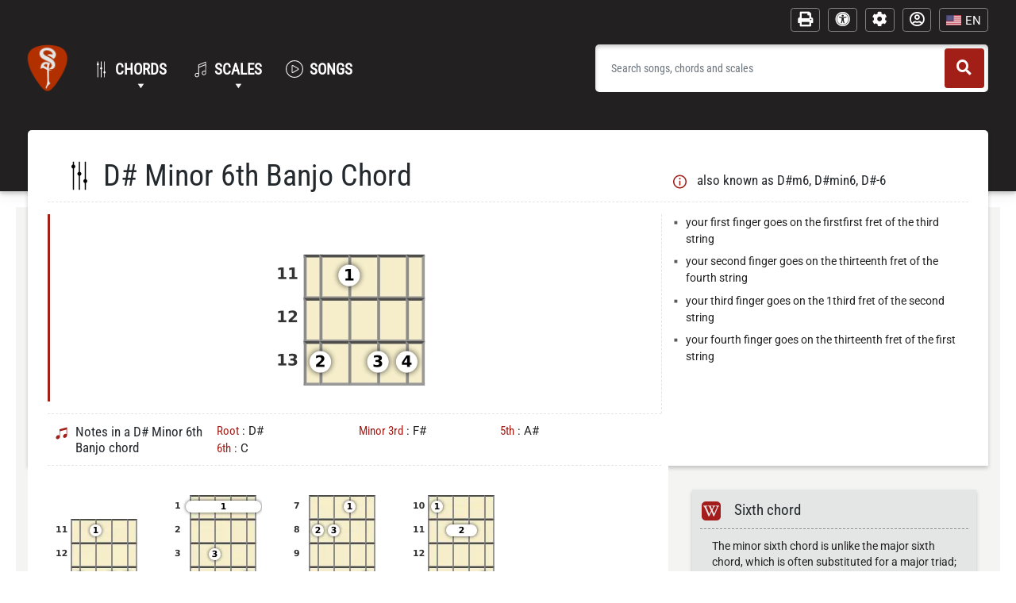

--- FILE ---
content_type: text/html; charset=UTF-8
request_url: https://www.standardguitar.com/d-sharp-minor-6th-banjo-chord
body_size: 41447
content:
<!DOCTYPE html>
<html lang="en-US">
<head>
    <meta charset="UTF-8">
    <meta http-equiv="X-UA-Compatible" content="IE=edge">
    <meta name="viewport" content="width=device-width, initial-scale=1">
    <meta name="theme-color" content="#222021">
    <link rel="profile" href="https://gmpg.org/xfn/11">
    <link rel="preconnect" href="https://fonts.gstatic.com">
    <link rel="preload" href="https://www.standardguitar.com/wp-content/cache/fonts/1/google-fonts/css/6/7/2/3bc100705920ec45b873cc4d50bbb.css" data-rocket-async="style" as="style" onload="this.onload=null;this.rel='stylesheet'" onerror="this.removeAttribute('data-rocket-async')"  data-wpr-hosted-gf-parameters="family=Roboto+Condensed:wght@300;400&family=Roboto:ital,wght@0,300;1,300&display=swap"/>
    <link rel="preconnect" href="https://www.standardguitar.com">
    <link rel="preload" href="https://www.standardguitar.com/wp-content/uploads/chord-images/webp-200/banjo/banjo-d-sharp-minor6-1.webp" as="image">    <style nonce="tHXPJnixfQD6MHBjtZYAMw==">@font-face{font-family:'Roboto Condensed';font-style:normal;font-weight:300;font-display:swap;src:url(https://fonts.gstatic.com/s/robotocondensed/v27/ieVl2ZhZI2eCN5jzbjEETS9weq8-19K7DQ.woff2) format('woff2');unicode-range:U+0000-00FF,U+0131,U+0152-0153,U+02BB-02BC,U+02C6,U+02DA,U+02DC,U+0304,U+0308,U+0329,U+2000-206F,U+2074,U+20AC,U+2122,U+2191,U+2193,U+2212,U+2215,U+FEFF,U+FFFD}@font-face{font-family:'Roboto Condensed';font-style:normal;font-weight:400;font-display:swap;src:url(https://fonts.gstatic.com/s/robotocondensed/v27/ieVl2ZhZI2eCN5jzbjEETS9weq8-19K7DQ.woff2) format('woff2');unicode-range:U+0000-00FF,U+0131,U+0152-0153,U+02BB-02BC,U+02C6,U+02DA,U+02DC,U+0304,U+0308,U+0329,U+2000-206F,U+2074,U+20AC,U+2122,U+2191,U+2193,U+2212,U+2215,U+FEFF,U+FFFD}@font-face{font-display:swap;font-family:dashicons;src:url("https://www.standardguitar.com/wp-includes/fonts/dashicons.eot?99ac726223c749443b642ce33df8b800");font-weight:400;font-style:normal}@font-face{font-display:swap;font-family:FontAwesome;src:url('https://www.standardguitar.com/wp-content/plugins/megamenu-pro/icons/fontawesome/fonts/fontawesome-webfont.eot?v=4.7.0');src:url('https://www.standardguitar.com/wp-content/plugins/megamenu-pro/icons/fontawesome/fonts/fontawesome-webfont.eot?#iefix&v=4.7.0') format('embedded-opentype'),url('https://www.standardguitar.com/wp-content/plugins/megamenu-pro/icons/fontawesome/fonts/fontawesome-webfont.woff2?v=4.7.0') format('woff2'),url('https://www.standardguitar.com/wp-content/plugins/megamenu-pro/icons/fontawesome/fonts/fontawesome-webfont.woff?v=4.7.0') format('woff'),url('https://www.standardguitar.com/wp-content/plugins/megamenu-pro/icons/fontawesome/fonts/fontawesome-webfont.ttf?v=4.7.0') format('truetype'),url('https://www.standardguitar.com/wp-content/plugins/megamenu-pro/icons/fontawesome/fonts/fontawesome-webfont.svg?v=4.7.0#fontawesomeregular') format('svg');font-weight:400;font-style:normal}@font-face{font-family:'Font Awesome 5 Free';font-style:normal;font-weight:400;font-display:swap;src:url(https://www.standardguitar.com/wp-content/plugins/megamenu-pro/icons/fontawesome5/webfonts/fa-regular-400.eot);src:url(https://www.standardguitar.com/wp-content/plugins/megamenu-pro/icons/fontawesome5/webfonts/fa-regular-400.eot?#iefix) format("embedded-opentype"),url(https://www.standardguitar.com/wp-content/plugins/megamenu-pro/icons/fontawesome5/webfonts/fa-regular-400.woff2) format("woff2"),url(https://www.standardguitar.com/wp-content/plugins/megamenu-pro/icons/fontawesome5/webfonts/fa-regular-400.woff) format("woff"),url(https://www.standardguitar.com/wp-content/plugins/megamenu-pro/icons/fontawesome5/webfonts/fa-regular-400.ttf) format("truetype"),url(https://www.standardguitar.com/wp-content/plugins/megamenu-pro/icons/fontawesome5/webfonts/fa-regular-400.svg#fontawesome) format("svg")}@font-face{font-family:'Font Awesome 5 Free';font-style:normal;font-weight:900;font-display:swap;src:url(https://www.standardguitar.com/wp-content/plugins/megamenu-pro/icons/fontawesome5/webfonts/fa-solid-900.eot);src:url(https://www.standardguitar.com/wp-content/plugins/megamenu-pro/icons/fontawesome5/webfonts/fa-solid-900.eot?#iefix) format("embedded-opentype"),url(https://www.standardguitar.com/wp-content/plugins/megamenu-pro/icons/fontawesome5/webfonts/fa-solid-900.woff2) format("woff2"),url(https://www.standardguitar.com/wp-content/plugins/megamenu-pro/icons/fontawesome5/webfonts/fa-solid-900.woff) format("woff"),url(https://www.standardguitar.com/wp-content/plugins/megamenu-pro/icons/fontawesome5/webfonts/fa-solid-900.ttf) format("truetype"),url(https://www.standardguitar.com/wp-content/plugins/megamenu-pro/icons/fontawesome5/webfonts/fa-solid-900.svg#fontawesome) format("svg")}@font-face{font-family:"Font Awesome 6 Free";font-style:normal;font-weight:400;font-display:swap;src:url(https://www.standardguitar.com/wp-content/plugins/megamenu-pro/icons/fontawesome6/webfonts/fa-regular-400.woff2) format("woff2"),url(https://www.standardguitar.com/wp-content/plugins/megamenu-pro/icons/fontawesome6/webfonts/fa-regular-400.ttf) format("truetype")}@font-face{font-family:"Font Awesome 6 Free";font-style:normal;font-weight:900;font-display:swap;src:url(https://www.standardguitar.com/wp-content/plugins/megamenu-pro/icons/fontawesome6/webfonts/fa-solid-900.woff2) format("woff2"),url(https://www.standardguitar.com/wp-content/plugins/megamenu-pro/icons/fontawesome6/webfonts/fa-solid-900.ttf) format("truetype")}@font-face{font-family:"Font Awesome 5 Free";font-display:swap;font-weight:900;src:url(https://www.standardguitar.com/wp-content/plugins/megamenu-pro/icons/fontawesome6/webfonts/fa-solid-900.woff2) format("woff2"),url(https://www.standardguitar.com/wp-content/plugins/megamenu-pro/icons/fontawesome6/webfonts/fa-solid-900.ttf) format("truetype")}@font-face{font-family:"Font Awesome 5 Free";font-display:swap;font-weight:400;src:url(https://www.standardguitar.com/wp-content/plugins/megamenu-pro/icons/fontawesome6/webfonts/fa-regular-400.woff2) format("woff2"),url(https://www.standardguitar.com/wp-content/plugins/megamenu-pro/icons/fontawesome6/webfonts/fa-regular-400.ttf) format("truetype")}@font-face{font-family:FontAwesome;font-display:swap;src:url(https://www.standardguitar.com/wp-content/plugins/megamenu-pro/icons/fontawesome6/webfonts/fa-solid-900.woff2) format("woff2"),url(https://www.standardguitar.com/wp-content/plugins/megamenu-pro/icons/fontawesome6/webfonts/fa-solid-900.ttf) format("truetype")}@font-face{font-family:FontAwesome;font-display:swap;src:url(https://www.standardguitar.com/wp-content/plugins/megamenu-pro/icons/fontawesome6/webfonts/fa-brands-400.woff2) format("woff2"),url(https://www.standardguitar.com/wp-content/plugins/megamenu-pro/icons/fontawesome6/webfonts/fa-brands-400.ttf) format("truetype")}@font-face{font-family:FontAwesome;font-display:swap;src:url(https://www.standardguitar.com/wp-content/plugins/megamenu-pro/icons/fontawesome6/webfonts/fa-regular-400.woff2) format("woff2"),url(https://www.standardguitar.com/wp-content/plugins/megamenu-pro/icons/fontawesome6/webfonts/fa-regular-400.ttf) format("truetype");unicode-range:u+f003,u+f006,u+f014,u+f016-f017,u+f01a-f01b,u+f01d,u+f022,u+f03e,u+f044,u+f046,u+f05c-f05d,u+f06e,u+f070,u+f087-f088,u+f08a,u+f094,u+f096-f097,u+f09d,u+f0a0,u+f0a2,u+f0a4-f0a7,u+f0c5,u+f0c7,u+f0e5-f0e6,u+f0eb,u+f0f6-f0f8,u+f10c,u+f114-f115,u+f118-f11a,u+f11c-f11d,u+f133,u+f147,u+f14e,u+f150-f152,u+f185-f186,u+f18e,u+f190-f192,u+f196,u+f1c1-f1c9,u+f1d9,u+f1db,u+f1e3,u+f1ea,u+f1f7,u+f1f9,u+f20a,u+f247-f248,u+f24a,u+f24d,u+f255-f25b,u+f25d,u+f271-f274,u+f278,u+f27b,u+f28c,u+f28e,u+f29c,u+f2b5,u+f2b7,u+f2ba,u+f2bc,u+f2be,u+f2c0-f2c1,u+f2c3,u+f2d0,u+f2d2,u+f2d4,u+f2dc}@font-face{font-family:FontAwesome;font-display:swap;src:url(https://www.standardguitar.com/wp-content/plugins/megamenu-pro/icons/fontawesome6/webfonts/fa-v4compatibility.woff2) format("woff2"),url(https://www.standardguitar.com/wp-content/plugins/megamenu-pro/icons/fontawesome6/webfonts/fa-v4compatibility.ttf) format("truetype");unicode-range:u+f041,u+f047,u+f065-f066,u+f07d-f07e,u+f080,u+f08b,u+f08e,u+f090,u+f09a,u+f0ac,u+f0ae,u+f0b2,u+f0d0,u+f0d6,u+f0e4,u+f0ec,u+f10a-f10b,u+f123,u+f13e,u+f148-f149,u+f14c,u+f156,u+f15e,u+f160-f161,u+f163,u+f175-f178,u+f195,u+f1f8,u+f219,u+f27a}@font-face{font-display:swap;font-family:FontAwesome;src:url('https://maxcdn.bootstrapcdn.com/font-awesome/4.2.0/fonts/fontawesome-webfont.eot?v=4.2.0');src:url('https://maxcdn.bootstrapcdn.com/font-awesome/4.2.0/fonts/fontawesome-webfont.eot?#iefix&v=4.2.0') format('embedded-opentype'),url('https://maxcdn.bootstrapcdn.com/font-awesome/4.2.0/fonts/fontawesome-webfont.woff?v=4.2.0') format('woff'),url('https://maxcdn.bootstrapcdn.com/font-awesome/4.2.0/fonts/fontawesome-webfont.ttf?v=4.2.0') format('truetype'),url('https://maxcdn.bootstrapcdn.com/font-awesome/4.2.0/fonts/fontawesome-webfont.svg?v=4.2.0#fontawesomeregular') format('svg');font-weight:400;font-style:normal}.col-12,.col-6,.col-lg-12,.col-lg-4,.col-lg-8,.col-sm-12{position:relative;width:100%;padding-right:15px;padding-left:15px}@font-face{font-family:"Font Awesome 5 Free";font-style:normal;font-weight:400;font-display:swap;src:url(https://use.fontawesome.com/releases/v5.10.2/webfonts/fa-regular-400.eot);src:url(https://use.fontawesome.com/releases/v5.10.2/webfonts/fa-regular-400.eot?#iefix) format("embedded-opentype"),url(https://use.fontawesome.com/releases/v5.10.2/webfonts/fa-regular-400.woff2) format("woff2"),url(https://use.fontawesome.com/releases/v5.10.2/webfonts/fa-regular-400.woff) format("woff"),url(https://use.fontawesome.com/releases/v5.10.2/webfonts/fa-regular-400.ttf) format("truetype"),url(https://use.fontawesome.com/releases/v5.10.2/webfonts/fa-regular-400.svg#fontawesome) format("svg")}@font-face{font-family:"Font Awesome 5 Free";font-style:normal;font-weight:900;font-display:swap;src:url(https://use.fontawesome.com/releases/v5.10.2/webfonts/fa-solid-900.eot);src:url(https://use.fontawesome.com/releases/v5.10.2/webfonts/fa-solid-900.eot?#iefix) format("embedded-opentype"),url(https://use.fontawesome.com/releases/v5.10.2/webfonts/fa-solid-900.woff2) format("woff2"),url(https://use.fontawesome.com/releases/v5.10.2/webfonts/fa-solid-900.woff) format("woff"),url(https://use.fontawesome.com/releases/v5.10.2/webfonts/fa-solid-900.ttf) format("truetype"),url(https://use.fontawesome.com/releases/v5.10.2/webfonts/fa-solid-900.svg#fontawesome) format("svg")}@font-face{font-display:swap;font-family:Roboto;font-style:italic;font-weight:400;src:url(https://fonts.gstatic.com/s/roboto/v30/KFOkCnqEu92Fr1Mu51xIIzI.woff2) format('woff2');unicode-range:U+0000-00FF,U+0131,U+0152-0153,U+02BB-02BC,U+02C6,U+02DA,U+02DC,U+0304,U+0308,U+0329,U+2000-206F,U+2074,U+20AC,U+2122,U+2191,U+2193,U+2212,U+2215,U+FEFF,U+FFFD}@font-face{font-display:swap;font-family:Roboto;font-style:normal;font-weight:400;src:url(https://fonts.gstatic.com/s/roboto/v30/KFOmCnqEu92Fr1Mu4mxK.woff2) format('woff2');unicode-range:U+0000-00FF,U+0131,U+0152-0153,U+02BB-02BC,U+02C6,U+02DA,U+02DC,U+0304,U+0308,U+0329,U+2000-206F,U+2074,U+20AC,U+2122,U+2191,U+2193,U+2212,U+2215,U+FEFF,U+FFFD}@font-face{font-display:swap;font-family:Roboto;font-style:normal;font-weight:700;src:url(https://fonts.gstatic.com/s/roboto/v30/KFOlCnqEu92Fr1MmWUlfBBc4.woff2) format('woff2');unicode-range:U+0000-00FF,U+0131,U+0152-0153,U+02BB-02BC,U+02C6,U+02DA,U+02DC,U+0304,U+0308,U+0329,U+2000-206F,U+2074,U+20AC,U+2122,U+2191,U+2193,U+2212,U+2215,U+FEFF,U+FFFD}@font-face{font-family:"Font Awesome 5 Free";font-style:normal;font-weight:400;font-display:swap;src:url(https://use.fontawesome.com/releases/v5.15.3/webfonts/fa-regular-400.eot);src:url(https://use.fontawesome.com/releases/v5.15.3/webfonts/fa-regular-400.eot?#iefix) format("embedded-opentype"),url(https://use.fontawesome.com/releases/v5.15.3/webfonts/fa-regular-400.woff2) format("woff2"),url(https://use.fontawesome.com/releases/v5.15.3/webfonts/fa-regular-400.woff) format("woff"),url(https://use.fontawesome.com/releases/v5.15.3/webfonts/fa-regular-400.ttf) format("truetype"),url(https://use.fontawesome.com/releases/v5.15.3/webfonts/fa-regular-400.svg#fontawesome) format("svg")}@font-face{font-family:"Font Awesome 5 Free";font-style:normal;font-weight:900;font-display:swap;src:url(https://use.fontawesome.com/releases/v5.15.3/webfonts/fa-solid-900.eot);src:url(https://use.fontawesome.com/releases/v5.15.3/webfonts/fa-solid-900.eot?#iefix) format("embedded-opentype"),url(https://use.fontawesome.com/releases/v5.15.3/webfonts/fa-solid-900.woff2) format("woff2"),url(https://use.fontawesome.com/releases/v5.15.3/webfonts/fa-solid-900.woff) format("woff"),url(https://use.fontawesome.com/releases/v5.15.3/webfonts/fa-solid-900.ttf) format("truetype"),url(https://use.fontawesome.com/releases/v5.15.3/webfonts/fa-solid-900.svg#fontawesome) format("svg")}@font-face{font-family:FontAwesome;font-display:swap;src:url("https://use.fontawesome.com/releases/v5.15.3/webfonts/fa-brands-400.eot"),url("https://use.fontawesome.com/releases/v5.15.3/webfonts/fa-brands-400.eot?#iefix") format("embedded-opentype"),url("https://use.fontawesome.com/releases/v5.15.3/webfonts/fa-brands-400.woff2") format("woff2"),url("https://use.fontawesome.com/releases/v5.15.3/webfonts/fa-brands-400.woff") format("woff"),url("https://use.fontawesome.com/releases/v5.15.3/webfonts/fa-brands-400.ttf") format("truetype"),url("https://use.fontawesome.com/releases/v5.15.3/webfonts/fa-brands-400.svg#fontawesome") format("svg")}@font-face{font-family:FontAwesome;font-display:swap;src:url("https://use.fontawesome.com/releases/v5.15.3/webfonts/fa-solid-900.eot"),url("https://use.fontawesome.com/releases/v5.15.3/webfonts/fa-solid-900.eot?#iefix") format("embedded-opentype"),url("https://use.fontawesome.com/releases/v5.15.3/webfonts/fa-solid-900.woff2") format("woff2"),url("https://use.fontawesome.com/releases/v5.15.3/webfonts/fa-solid-900.woff") format("woff"),url("https://use.fontawesome.com/releases/v5.15.3/webfonts/fa-solid-900.ttf") format("truetype"),url("https://use.fontawesome.com/releases/v5.15.3/webfonts/fa-solid-900.svg#fontawesome") format("svg")}@font-face{font-family:FontAwesome;font-display:swap;src:url("https://use.fontawesome.com/releases/v5.15.3/webfonts/fa-regular-400.eot"),url("https://use.fontawesome.com/releases/v5.15.3/webfonts/fa-regular-400.eot?#iefix") format("embedded-opentype"),url("https://use.fontawesome.com/releases/v5.15.3/webfonts/fa-regular-400.woff2") format("woff2"),url("https://use.fontawesome.com/releases/v5.15.3/webfonts/fa-regular-400.woff") format("woff"),url("https://use.fontawesome.com/releases/v5.15.3/webfonts/fa-regular-400.ttf") format("truetype"),url("https://use.fontawesome.com/releases/v5.15.3/webfonts/fa-regular-400.svg#fontawesome") format("svg");unicode-range:U+F004-F005,U+F007,U+F017,U+F022,U+F024,U+F02E,U+F03E,U+F044,U+F057-F059,U+F06E,U+F070,U+F075,U+F07B-F07C,U+F080,U+F086,U+F089,U+F094,U+F09D,U+F0A0,U+F0A4-F0A7,U+F0C5,U+F0C7-F0C8,U+F0E0,U+F0EB,U+F0F3,U+F0F8,U+F0FE,U+F111,U+F118-F11A,U+F11C,U+F133,U+F144,U+F146,U+F14A,U+F14D-F14E,U+F150-F152,U+F15B-F15C,U+F164-F165,U+F185-F186,U+F191-F192,U+F1AD,U+F1C1-F1C9,U+F1CD,U+F1D8,U+F1E3,U+F1EA,U+F1F6,U+F1F9,U+F20A,U+F247-F249,U+F24D,U+F254-F25B,U+F25D,U+F267,U+F271-F274,U+F279,U+F28B,U+F28D,U+F2B5-F2B6,U+F2B9,U+F2BB,U+F2BD,U+F2C1-F2C2,U+F2D0,U+F2D2,U+F2DC,U+F2ED,U+F328,U+F358-F35B,U+F3A5,U+F3D1,U+F410,U+F4AD}@media (max-width:1199px) and (max-width:991px){body.sg-body #content #main .chordPrimary .row.secondRow .infoWidget{padding:0 15px}body.sg-body #content #main .chordPrimary .row.secondRow #featuredChordInfo h3:before{vertical-align:-20%}}@media (max-width:1199px){body.sg-body #content #main .chordPrimary #primaryChord{border-left:none}body.sg-body #content #main .chordPrimary #chordScaleSubtitle h2.alsoKnownAs:before{background-size:17px 17px;height:23px}body.sg-body #content #main .chordSecondary .inversionBlock .innerInversionBlock{padding-left:10px}}body.sg-body .top-ad{margin-bottom:15px}body.sg-body .awesomeSidebar .advertising.sidebarGoogleAd{margin:0 0 15px}ul{box-sizing:border-box}:root{--wp--preset--font-size--normal:16px;--wp--preset--font-size--huge:42px}.screen-reader-text{clip:rect(1px,1px,1px,1px);word-wrap:normal!important;border:0;-webkit-clip-path:inset(50%);clip-path:inset(50%);height:1px;margin:-1px;overflow:hidden;padding:0;position:absolute;width:1px}:root{--wcm-btn-color:#5c7676;--wcm-btn-hover-color:--wcm-btn-hover-color}body{--wp--preset--color--black:#000000;--wp--preset--color--cyan-bluish-gray:#abb8c3;--wp--preset--color--white:#ffffff;--wp--preset--color--pale-pink:#f78da7;--wp--preset--color--vivid-red:#cf2e2e;--wp--preset--color--luminous-vivid-orange:#ff6900;--wp--preset--color--luminous-vivid-amber:#fcb900;--wp--preset--color--light-green-cyan:#7bdcb5;--wp--preset--color--vivid-green-cyan:#00d084;--wp--preset--color--pale-cyan-blue:#8ed1fc;--wp--preset--color--vivid-cyan-blue:#0693e3;--wp--preset--color--vivid-purple:#9b51e0;--wp--preset--gradient--vivid-cyan-blue-to-vivid-purple:linear-gradient(135deg,rgba(6, 147, 227, 1) 0%,rgb(155, 81, 224) 100%);--wp--preset--gradient--light-green-cyan-to-vivid-green-cyan:linear-gradient(135deg,rgb(122, 220, 180) 0%,rgb(0, 208, 130) 100%);--wp--preset--gradient--luminous-vivid-amber-to-luminous-vivid-orange:linear-gradient(135deg,rgba(252, 185, 0, 1) 0%,rgba(255, 105, 0, 1) 100%);--wp--preset--gradient--luminous-vivid-orange-to-vivid-red:linear-gradient(135deg,rgba(255, 105, 0, 1) 0%,rgb(207, 46, 46) 100%);--wp--preset--gradient--very-light-gray-to-cyan-bluish-gray:linear-gradient(135deg,rgb(238, 238, 238) 0%,rgb(169, 184, 195) 100%);--wp--preset--gradient--cool-to-warm-spectrum:linear-gradient(135deg,rgb(74, 234, 220) 0%,rgb(151, 120, 209) 20%,rgb(207, 42, 186) 40%,rgb(238, 44, 130) 60%,rgb(251, 105, 98) 80%,rgb(254, 248, 76) 100%);--wp--preset--gradient--blush-light-purple:linear-gradient(135deg,rgb(255, 206, 236) 0%,rgb(152, 150, 240) 100%);--wp--preset--gradient--blush-bordeaux:linear-gradient(135deg,rgb(254, 205, 165) 0%,rgb(254, 45, 45) 50%,rgb(107, 0, 62) 100%);--wp--preset--gradient--luminous-dusk:linear-gradient(135deg,rgb(255, 203, 112) 0%,rgb(199, 81, 192) 50%,rgb(65, 88, 208) 100%);--wp--preset--gradient--pale-ocean:linear-gradient(135deg,rgb(255, 245, 203) 0%,rgb(182, 227, 212) 50%,rgb(51, 167, 181) 100%);--wp--preset--gradient--electric-grass:linear-gradient(135deg,rgb(202, 248, 128) 0%,rgb(113, 206, 126) 100%);--wp--preset--gradient--midnight:linear-gradient(135deg,rgb(2, 3, 129) 0%,rgb(40, 116, 252) 100%);--wp--preset--font-size--small:13px;--wp--preset--font-size--medium:20px;--wp--preset--font-size--large:36px;--wp--preset--font-size--x-large:42px;--wp--preset--spacing--20:0.44rem;--wp--preset--spacing--30:0.67rem;--wp--preset--spacing--40:1rem;--wp--preset--spacing--50:1.5rem;--wp--preset--spacing--60:2.25rem;--wp--preset--spacing--70:3.38rem;--wp--preset--spacing--80:5.06rem;--wp--preset--shadow--natural:6px 6px 9px rgba(0, 0, 0, .2);--wp--preset--shadow--deep:12px 12px 50px rgba(0, 0, 0, .4);--wp--preset--shadow--sharp:6px 6px 0px rgba(0, 0, 0, .2);--wp--preset--shadow--outlined:6px 6px 0px -3px rgba(255, 255, 255, 1),6px 6px rgba(0, 0, 0, 1);--wp--preset--shadow--crisp:6px 6px 0px rgba(0, 0, 0, 1)}:root{--woocommerce:#7F54B3;--wc-green:#7ad03a;--wc-red:#a00;--wc-orange:#ffba00;--wc-blue:#2ea2cc;--wc-primary:#7F54B3;--wc-primary-text:white;--wc-secondary:#e9e6ed;--wc-secondary-text:#515151;--wc-highlight:#b3af54;--wc-highligh-text:white;--wc-content-bg:#fff;--wc-subtext:#767676}.screen-reader-text{clip:rect(1px,1px,1px,1px);height:1px;overflow:hidden;position:absolute!important;width:1px;word-wrap:normal!important}.fa{font-family:var(--fa-style-family,"Font Awesome 6 Free");font-weight:var(--fa-style,900)}.fa,.far,.fas{-moz-osx-font-smoothing:grayscale;-webkit-font-smoothing:antialiased;display:var(--fa-display,inline-block);font-style:normal;font-variant:normal;line-height:1;text-rendering:auto}.far,.fas{font-family:"Font Awesome 6 Free"}:root{--fa-style-family-brands:"Font Awesome 6 Brands";--fa-font-brands:normal 400 1em/1 "Font Awesome 6 Brands"}:root{--fa-font-regular:normal 400 1em/1 "Font Awesome 6 Free"}:root{--fa-style-family-classic:"Font Awesome 6 Free";--fa-font-solid:normal 900 1em/1 "Font Awesome 6 Free"}.fas{font-weight:900}.modal-content .modal-login-button{background-color:#a21f18;color:#fff;font-family:'roboto condensed',sans-serif;font-size:1.15rem!important;border-radius:0;border:none;font-weight:400!important;padding:12px 45px!important}.modal-content .modal-login-button{width:100%}@media (max-width:991px){body.sg-body #content #main .chordPrimary .row.firstRow .chordTitle h1:before{display:none}body.sg-body #content #main .chordPrimary .row.secondRow #chordDescription ul li{font-size:1.25rem}body.sg-body #content #main .chordPrimary .row.secondRow #chordDescription{margin-bottom:15px}body.sg-body #content #main .chordPrimary .row.secondRow #featuredChordInfo{border-bottom:1px dashed #e4e6e6;padding:15px 0}body.sg-body #content #main .chordPrimary .row.secondRow #featuredChordInfo h3{font-size:1.6625rem}body.sg-body #content #main .chordPrimary .row.secondRow #featuredChordInfo .featuredChordInfoNotes{grid-template-columns:repeat(2,1fr);padding:0 10%;text-align:left}body.sg-body #content #main .chordPrimary .row.secondRow #featuredChordInfo .featuredChordInfoNotes p{font-size:1.4375rem}body.sg-body #content #main .chordPrimary #chordScaleSubtitle h2.alsoKnownAs{font-size:1.4375rem}.modal-content .modal-login-button{font-size:1.4375rem!important;width:100%}.modal-content label{font-size:1.25rem}}.modal-content span.required{display:none}.modal-content .woocommerce-form-row{display:block}.modal-content .sgLogin{display:block;margin-top:15px}.modal-content form.modal-login{background-color:#e4e6e6;border-radius:0;box-shadow:0 3px 5px 0 rgba(0,0,0,.2)}.modal-content label{font-family:'roboto condensed',sans-serif;font-size:1rem}.modal-content input{height:40px}.modal-content p.woocommerce-form-row{padding:15px 15px 0;margin:0}.modal-content div#modal-login-button{padding:15px 15px 0}.modal-content #modal-login-button{padding:0 5px;margin:0;align-items:center}.modal-content #modal-login-button p.sgLogin{padding:0 5px}.modal-content #modal-login-button div.rememberMe{display:flex;justify-content:flex-end;padding:0}.modal-content #modal-login-button div.rememberMe label{display:inline-block;white-space:nowrap}.modal-content #modal-login-button div.rememberMe input{vertical-align:middle;margin-right:5px}.modal-content #modal-login-button div.rememberMe label span{vertical-align:middle}.modal-content #modal-post-login-options{margin-top:15px;text-align:center;font-size:.85rem}div#modal-divider-stripe{font-family:'roboto condensed',sans-serif;position:relative;text-align:center;font-weight:700}div#modal-divider-stripe.lang-en{text-transform:uppercase}div#modal-divider-stripe div#inner-modal-divider-stripe{position:relative;z-index:10;margin:15px 0}div#modal-divider-stripe div#inner-modal-divider-stripe div{z-index:1000;position:relative;padding:0 15px;background:#fff;width:-webkit-fit-content;width:-moz-fit-content;width:fit-content;margin:0 auto}div#modal-divider-stripe:before{height:1px;top:calc(50% - 1px);right:0;left:0;background-color:#e4e6e6;content:"";position:absolute;z-index:1}div.nsl-container .nsl-container-buttons{width:100%}div.nsl-container .nsl-button-google[data-skin=light]{border-radius:5px!important}.hamburger{font:inherit;display:inline-block;overflow:visible;margin:0;padding:15px;text-transform:none;color:inherit;border:0;background-color:transparent}.hamburger-box{position:relative;display:inline-block;width:40px;height:24px}.hamburger-inner{top:50%;display:block;margin-top:-2px}.hamburger-inner,.hamburger-inner:after,.hamburger-inner:before{position:absolute;width:40px;height:4px;border-radius:4px;background-color:#000}.hamburger-inner:after,.hamburger-inner:before{display:block;content:""}.hamburger-inner:before{top:-10px}.hamburger-inner:after{bottom:-10px}.fa{display:inline-block;font:14px/1 FontAwesome;font-size:inherit;text-rendering:auto;-webkit-font-smoothing:antialiased;-moz-osx-font-smoothing:grayscale}body{margin:0;-webkit-font-smoothing:auto}a{background-color:transparent}img{border:0}svg:not(:root){overflow:hidden}button{overflow:visible}button{-webkit-appearance:button}button::-moz-focus-inner,input::-moz-focus-inner{border:0;padding:0}input{line-height:normal}h1,h2,h3,h5{clear:both;color:#24292e;font-weight:600;margin-top:24px;margin-bottom:15px}h1{font-size:32px;padding-bottom:10px}h2{font-size:24px;padding-bottom:.3em;line-height:1.25}h3{font-size:18px;line-height:25px}h5{font-size:14px;line-height:17.5px}p{margin-bottom:1.5em}body{background:#fff}img{height:auto;max-width:100%}header#masthead{margin-bottom:0;background-color:#563d7c;box-shadow:0 .5rem 1rem rgba(0,0,0,.05),inset 0 -1px 0 rgba(0,0,0,.1);padding:.74rem 1rem}.navbar-brand>a{color:rgba(0,0,0,.9);font-size:1.1rem;outline:0;text-decoration:none;color:#fff;font-weight:700}.navbar-brand>a:visited{text-decoration:none}#masthead nav{padding-left:0;padding-right:0}body:not(.theme-preset-active) #masthead .navbar-nav>li>a{color:#cdbfe3;padding:.5rem;font-weight:500;font-size:.875rem}.navbar-brand{height:auto}.dropdown.menu-item-has-children .dropdown.menu-item-has-children{position:relative}.dropdown.menu-item-has-children .dropdown.menu-item-has-children>.dropdown-menu{top:0;left:100%;margin-top:-6px;margin-left:-1px;-webkit-border-radius:0 6px 6px 6px;-moz-border-radius:0 6px 6px;border-radius:0 6px 6px}.dropdown.menu-item-has-children .dropdown.menu-item-has-children>a:after{display:block;content:" ";float:right;width:0;height:0;border-color:transparent;border-style:solid;border-width:5px 0 5px 5px;border-left-color:#ccc;margin-top:5px;margin-right:-10px}.dropdown-menu{min-width:12.5rem}@media screen and (min-width:769px){.dropdown-menu li>.dropdown-menu{right:-9.875rem;top:1.375rem}}@media screen and (max-width:991px){.navbar-nav .dropdown-menu{border:none;margin-left:1.25rem;padding:0}.dropdown-menu li a{padding:0}#masthead .navbar-nav>li>a{padding-bottom:.625rem;padding-top:.313rem}}.screen-reader-text{clip:rect(1px,1px,1px,1px);position:absolute!important;height:1px;width:1px;overflow:hidden;word-wrap:normal!important}.site-content:after,.site-content:before,.site-header:after,.site-header:before{content:"";display:table;table-layout:fixed}.site-content:after,.site-header:after{clear:both}.widget{margin:0 0 1.5em;font-size:.875rem}#content.site-content{padding-bottom:3.75rem;padding-top:4.125rem}@media screen and (max-width:767px){#masthead .navbar-nav>li>a{padding-bottom:.938rem;padding-top:.938rem}}@media only screen and (max-width:1280px){html{font-size:95%}}@media screen and (max-width:1199px){.navbar-nav .dropdown-menu{background:0 0;box-shadow:none;border:none}}@media only screen and (max-width:1024px){html{font-size:90%}}@media only screen and (max-width:960px){html{font-size:85%}}@media only screen and (max-width:768px){html{font-size:80%}}@media only screen and (max-width:480px){html{font-size:75%}}:root{--blue:#007bff;--indigo:#6610f2;--purple:#6f42c1;--pink:#e83e8c;--red:#dc3545;--orange:#fd7e14;--yellow:#ffc107;--green:#28a745;--teal:#20c997;--cyan:#17a2b8;--white:#fff;--gray:#6c757d;--gray-dark:#343a40;--primary:#007bff;--secondary:#6c757d;--success:#28a745;--info:#17a2b8;--warning:#ffc107;--danger:#dc3545;--light:#f8f9fa;--dark:#343a40;--breakpoint-xs:0;--breakpoint-sm:576px;--breakpoint-md:768px;--breakpoint-lg:992px;--breakpoint-xl:1200px;--font-family-sans-serif:-apple-system,BlinkMacSystemFont,"Segoe UI",Roboto,"Helvetica Neue",Arial,"Noto Sans",sans-serif,"Apple Color Emoji","Segoe UI Emoji","Segoe UI Symbol","Noto Color Emoji";--font-family-monospace:SFMono-Regular,Menlo,Monaco,Consolas,"Liberation Mono","Courier New",monospace}*,::after,::before{box-sizing:border-box}html{font-family:sans-serif;line-height:1.15;-webkit-text-size-adjust:100%}header,main,nav,section{display:block}body{margin:0;font-family:-apple-system,BlinkMacSystemFont,"Segoe UI",Roboto,"Helvetica Neue",Arial,"Noto Sans",sans-serif,"Apple Color Emoji","Segoe UI Emoji","Segoe UI Symbol","Noto Color Emoji";font-size:1rem;font-weight:400;line-height:1.5;color:#212529;text-align:left;background-color:#fff}h1,h2,h3,h5{margin-top:0;margin-bottom:.5rem}p{margin-top:0;margin-bottom:1rem}ul{margin-top:0;margin-bottom:1rem}ul ul{margin-bottom:0}b{font-weight:bolder}a{color:#007bff;text-decoration:none;background-color:transparent}a:not([href]):not([tabindex]){color:inherit;text-decoration:none}img{vertical-align:middle;border-style:none}svg{overflow:hidden;vertical-align:middle}label{display:inline-block;margin-bottom:.5rem}button{border-radius:0}button,input{margin:0;font-family:inherit;font-size:inherit;line-height:inherit}button,input{overflow:visible}button{text-transform:none}[type=button],[type=submit],button{-webkit-appearance:button}[type=button]::-moz-focus-inner,[type=submit]::-moz-focus-inner,button::-moz-focus-inner{padding:0;border-style:none}input[type=checkbox]{box-sizing:border-box;padding:0}::-webkit-file-upload-button{font:inherit;-webkit-appearance:button}h1,h2,h3,h5{margin-bottom:.5rem;font-weight:500;line-height:1.2}h1{font-size:2.5rem}h2{font-size:2rem}h3{font-size:1.75rem}h5{font-size:1.25rem}.container{width:100%;padding-right:15px;padding-left:15px;margin-right:auto;margin-left:auto}@media (min-width:576px){.container{max-width:540px}}@media (min-width:768px){.container{max-width:720px}}@media (min-width:992px){.container{max-width:960px}}@media (min-width:1200px){.container{max-width:1140px}}.container-fluid{width:100%;padding-right:15px;padding-left:15px;margin-right:auto;margin-left:auto}.row{display:-ms-flexbox;display:flex;-ms-flex-wrap:wrap;flex-wrap:wrap;margin-right:-15px;margin-left:-15px}.col-1,.col-11,.col-12,.col-6,.col-lg-12,.col-lg-4,.col-lg-8,.col-md-6,.col-sm-12{position:relative;width:100%;padding-right:15px;padding-left:15px}.col-1{-ms-flex:0 0 8.333333%;flex:0 0 8.333333%;max-width:8.333333%}.col-6{-ms-flex:0 0 50%;flex:0 0 50%;max-width:50%}.col-11{-ms-flex:0 0 91.666667%;flex:0 0 91.666667%;max-width:91.666667%}.col-12{-ms-flex:0 0 100%;flex:0 0 100%;max-width:100%}.order-0{-ms-flex-order:0;order:0}.order-1{-ms-flex-order:1;order:1}.order-2{-ms-flex-order:2;order:2}@media (min-width:576px){.col-sm-12{-ms-flex:0 0 100%;flex:0 0 100%;max-width:100%}}@media (min-width:768px){.col-md-6{-ms-flex:0 0 50%;flex:0 0 50%;max-width:50%}}@media (min-width:992px){.col-lg-4{-ms-flex:0 0 33.333333%;flex:0 0 33.333333%;max-width:33.333333%}.col-lg-8{-ms-flex:0 0 66.666667%;flex:0 0 66.666667%;max-width:66.666667%}.col-lg-12{-ms-flex:0 0 100%;flex:0 0 100%;max-width:100%}}.form-control{display:block;width:100%;height:calc(1.5em + .75rem + 2px);padding:.375rem .75rem;font-size:1rem;font-weight:400;line-height:1.5;color:#495057;background-color:#fff;background-clip:padding-box;border:1px solid #ced4da;border-radius:.25rem}.form-control::-ms-expand{background-color:transparent;border:0}.form-control::-webkit-input-placeholder{color:#6c757d;opacity:1}.form-control::-moz-placeholder{color:#6c757d;opacity:1}.form-control:-ms-input-placeholder{color:#6c757d;opacity:1}.form-control::-ms-input-placeholder{color:#6c757d;opacity:1}.form-row{display:-ms-flexbox;display:flex;-ms-flex-wrap:wrap;flex-wrap:wrap;margin-right:-5px;margin-left:-5px}.btn{display:inline-block;font-weight:400;color:#212529;text-align:center;vertical-align:middle;background-color:transparent;border:1px solid transparent;padding:.375rem .75rem;font-size:1rem;line-height:1.5;border-radius:.25rem}.btn-secondary{color:#fff;background-color:#6c757d;border-color:#6c757d}.fade:not(.show){opacity:0}.collapse:not(.show){display:none}.dropdown{position:relative}.dropdown-menu{position:absolute;top:100%;left:0;z-index:1000;display:none;float:left;min-width:10rem;padding:.5rem 0;margin:.125rem 0 0;font-size:1rem;color:#212529;text-align:left;list-style:none;background-color:#fff;background-clip:padding-box;border:1px solid rgba(0,0,0,.15);border-radius:.25rem}.input-group{position:relative;display:-ms-flexbox;display:flex;-ms-flex-wrap:wrap;flex-wrap:wrap;-ms-flex-align:stretch;align-items:stretch;width:100%}.nav-link{display:block;padding:.5rem 1rem}.navbar{position:relative;display:-ms-flexbox;display:flex;-ms-flex-wrap:wrap;flex-wrap:wrap;-ms-flex-align:center;align-items:center;-ms-flex-pack:justify;justify-content:space-between;padding:.5rem 1rem}.navbar-brand{display:inline-block;padding-top:.3125rem;padding-bottom:.3125rem;margin-right:1rem;font-size:1.25rem;line-height:inherit;white-space:nowrap}.navbar-nav{display:-ms-flexbox;display:flex;-ms-flex-direction:column;flex-direction:column;padding-left:0;margin-bottom:0;list-style:none}.navbar-nav .nav-link{padding-right:0;padding-left:0}.navbar-nav .dropdown-menu{position:static;float:none}@media (min-width:1200px){.navbar-expand-xl{-ms-flex-flow:row nowrap;flex-flow:row nowrap;-ms-flex-pack:start;justify-content:flex-start}.navbar-expand-xl .navbar-nav{-ms-flex-direction:row;flex-direction:row}.navbar-expand-xl .navbar-nav .dropdown-menu{position:absolute}.navbar-expand-xl .navbar-nav .nav-link{padding-right:.5rem;padding-left:.5rem}}.navbar-light .navbar-brand{color:rgba(0,0,0,.9)}.navbar-light .navbar-nav .nav-link{color:rgba(0,0,0,.5)}.close{float:right;font-size:1.5rem;font-weight:700;line-height:1;color:#000;text-shadow:0 1px 0 #fff;opacity:.5}button.close{padding:0;background-color:transparent;border:0;-webkit-appearance:none;-moz-appearance:none;appearance:none}.modal{position:fixed;top:0;left:0;z-index:1050;display:none;width:100%;height:100%;overflow:hidden;outline:0}.modal-dialog{position:relative;width:auto;margin:.5rem}.modal.fade .modal-dialog{-webkit-transform:translate(0,-50px);transform:translate(0,-50px)}.modal-dialog-centered{display:-ms-flexbox;display:flex;-ms-flex-align:center;align-items:center;min-height:calc(100% - 1rem)}.modal-dialog-centered::before{display:block;height:calc(100vh - 1rem);content:""}.modal-content{position:relative;display:-ms-flexbox;display:flex;-ms-flex-direction:column;flex-direction:column;width:100%;background-color:#fff;background-clip:padding-box;border:1px solid rgba(0,0,0,.2);border-radius:.3rem;outline:0}.modal-header{display:-ms-flexbox;display:flex;-ms-flex-align:start;align-items:flex-start;-ms-flex-pack:justify;justify-content:space-between;padding:1rem;border-bottom:1px solid #dee2e6;border-top-left-radius:.3rem;border-top-right-radius:.3rem}.modal-header .close{padding:1rem;margin:-1rem -1rem -1rem auto}.modal-title{margin-bottom:0;line-height:1.5}.modal-body{position:relative;-ms-flex:1 1 auto;flex:1 1 auto;padding:1rem}@media (min-width:576px){.modal-dialog{max-width:500px;margin:1.75rem auto}.modal-dialog-centered{min-height:calc(100% - 3.5rem)}.modal-dialog-centered::before{height:calc(100vh - 3.5rem)}}.d-none{display:none!important}.d-flex{display:-ms-flexbox!important;display:flex!important}@media (min-width:768px){.d-md-inline-block{display:inline-block!important}.d-md-flex{display:-ms-flexbox!important;display:flex!important}}@media (min-width:992px){.d-lg-none{display:none!important}.d-lg-inline{display:inline!important}.d-lg-flex{display:-ms-flexbox!important;display:flex!important}}.fa,.far,.fas{-moz-osx-font-smoothing:grayscale;-webkit-font-smoothing:antialiased;display:inline-block;font-style:normal;font-variant:normal;text-rendering:auto;line-height:1}.fa-cog:before{content:"\f013"}.fa-print:before{content:"\f02f"}.fa-search:before{content:"\f002"}.fa-universal-access:before{content:"\f29a"}.fa-user-circle:before{content:"\f2bd"}.fa-user-plus:before{content:"\f234"}.far{font-weight:400}.fa,.far,.fas{font-family:"Font Awesome 5 Free"}.fa,.fas{font-weight:900}div.nsl-container[data-align=left]{text-align:left}div.nsl-container div.nsl-container-buttons a[data-plugin=nsl]{text-decoration:none;box-shadow:none;border:0}div.nsl-container .nsl-container-buttons{display:flex;padding:5px 0}div.nsl-container.nsl-container-block .nsl-container-buttons{display:inline-grid;grid-template-columns:minmax(145px,auto)}div.nsl-container-block .nsl-container-buttons a{flex:1 1 auto;display:block;margin:5px 0;width:100%}div.nsl-container .nsl-button{vertical-align:top;border-radius:4px}div.nsl-container .nsl-button-default{color:#fff;display:flex}div.nsl-container .nsl-button-svg-container{flex:0 0 auto;padding:8px;display:flex;align-items:center}div.nsl-container svg{height:24px;width:24px;vertical-align:top}div.nsl-container .nsl-button-default div.nsl-button-label-container{margin:0 24px 0 12px;padding:10px 0;font-family:Helvetica,Arial,sans-serif;font-size:16px;line-height:20px;letter-spacing:.25px;overflow:hidden;text-align:center;text-overflow:clip;white-space:nowrap;flex:1 1 auto;-webkit-font-smoothing:antialiased;-moz-osx-font-smoothing:grayscale;text-transform:none;display:inline-block}div.nsl-container .nsl-button-google[data-skin=light]{border-radius:1px;box-shadow:0 1px 5px 0 rgba(0,0,0,.25);color:RGBA(0,0,0,.54)}.nsl-container{clear:both}.screen-reader-text{clip:rect(1px,1px,1px,1px);word-wrap:normal!important;border:0;clip-path:inset(50%);height:1px;margin:-1px;overflow:hidden;overflow-wrap:normal!important;padding:0;position:absolute!important;width:1px}[class*=" fbr-"],[class^=fbr-]{-webkit-box-sizing:border-box;box-sizing:border-box}.foobar{position:relative;display:none;width:auto;height:auto;min-height:46px;max-height:100%;margin:0;padding:0;-webkit-box-shadow:none;box-shadow:none;border:0;font-family:-apple-system,system-ui,BlinkMacSystemFont,"Segoe UI",Roboto,"Helvetica Neue",Arial,sans-serif;-webkit-box-sizing:border-box;box-sizing:border-box;z-index:99900;visibility:hidden;opacity:0}.foobar{line-height:1.857;font-size:14px}.foobar .fbr-content{position:relative;display:-webkit-box;display:-ms-flexbox;display:flex;width:100%;height:100%;visibility:visible;opacity:1;overflow:hidden;z-index:1}.fbr-toggle{display:-webkit-inline-box;display:-ms-inline-flexbox;display:inline-flex;-webkit-box-align:center;-ms-flex-align:center;align-items:center;-ms-flex-line-pack:center;align-content:center;-webkit-box-pack:center;-ms-flex-pack:center;justify-content:center;padding:0 .75em;margin:0 .2em;color:inherit;background-color:inherit;font-size:inherit;font-family:inherit;font-weight:inherit;text-decoration:none;vertical-align:top;border:0;outline:0;-webkit-box-shadow:none;box-shadow:none;position:absolute;width:46px;height:46px;min-width:46px;min-height:46px;z-index:3;visibility:visible;opacity:1}.fbr-toggle-none .fbr-toggle{display:none}.fbr-toggle-none .fbr-content{padding-left:0!important;padding-right:0!important}.fbr-item .fbr-message{display:block;padding:.5em;max-width:100%;-webkit-box-ordinal-group:1;-ms-flex-order:0;order:0}.fbr-item .fbr-buttons{display:block;padding:.5em 0;max-width:100%;-webkit-box-ordinal-group:2;-ms-flex-order:1;order:1}.fbr-item .fbr-button{display:-webkit-inline-box;display:-ms-inline-flexbox;display:inline-flex;-webkit-box-align:center;-ms-flex-align:center;align-items:center;-ms-flex-line-pack:center;align-content:center;-webkit-box-pack:center;-ms-flex-pack:center;justify-content:center;padding:0 .75em;margin:0 .2em;color:inherit;background-color:inherit;font-size:inherit;font-family:inherit;font-weight:inherit;text-decoration:none;vertical-align:top;border:0;outline:0;-webkit-box-shadow:none;box-shadow:none;min-height:-webkit-fit-content;min-height:-moz-fit-content;min-height:fit-content;height:auto;position:relative;line-height:2.30769231;width:auto;-webkit-box-flex:1;-ms-flex-positive:1;flex-grow:1;border-radius:4px;white-space:nowrap}.fbr-item{display:-webkit-box;display:-ms-flexbox;display:flex;-ms-flex-wrap:nowrap;flex-wrap:nowrap;-webkit-box-pack:center;-ms-flex-pack:center;justify-content:center;-webkit-box-align:center;-ms-flex-align:center;align-items:center;text-align:center;position:absolute;top:0;right:0;bottom:0;left:0;width:100%;height:100%;margin:0;padding:0}.fbr-item-inner{display:-webkit-inline-box;display:-ms-inline-flexbox;display:inline-flex;position:relative;-webkit-box-pack:center;-ms-flex-pack:center;justify-content:center;-ms-flex-line-pack:center;align-content:center;-webkit-box-align:center;-ms-flex-align:center;align-items:center;-ms-flex-wrap:nowrap;flex-wrap:nowrap;-webkit-box-orient:horizontal;-webkit-box-direction:normal;-ms-flex-direction:row;flex-direction:row;overflow:hidden;width:100%;height:auto;max-width:100%;margin:0;padding:.5em;visibility:visible;opacity:1}.fbr-items{display:block;position:relative;width:100%;height:100%;list-style:none;margin:0;padding:0}.fbr-items .fbr-item{list-style-type:none;visibility:hidden;opacity:0;z-index:1}.fbr-item-cookie .fbr-item-inner{-webkit-box-orient:horizontal;-webkit-box-direction:normal;-ms-flex-direction:row;flex-direction:row}.fbr-item-cookie .fbr-buttons{display:-webkit-box;display:-ms-flexbox;display:flex;-webkit-box-orient:horizontal;-webkit-box-direction:normal;-ms-flex-direction:row;flex-direction:row;-webkit-box-pack:center;-ms-flex-pack:center;justify-content:center;-webkit-box-align:center;-ms-flex-align:center;align-items:center}.fbr-item-cookie .fbr-buttons .fbr-button{margin:2px}.fbr-layout-bottom{display:-webkit-box;display:-ms-flexbox;display:flex;width:100%;max-width:100%;min-height:46px;position:fixed;top:auto;left:0;right:0;bottom:0}.fbr-layout-bottom .fbr-toggle{bottom:0;right:10px}.fbr-layout-bottom .fbr-content{padding-right:56px}.fbr-dark .fbr-content{background-color:#333;color:#fff}.fbr-dark .fbr-toggle{background-color:#2b2b2b;color:#fff}.fbr-dark .fbr-item{border-color:#2b2b2b}.fbr-dark .fbr-button{background-color:#555;color:#fff}.fbr-transition-slide .fbr-content{-webkit-transform:translateX(0) translateY(0);transform:translateX(0) translateY(0)}@media only screen and (max-width:960px){.fbr-item .fbr-button{min-height:40px}.fbr-item .fbr-buttons,.fbr-item .fbr-message{width:100%}.fbr-item-cookie .fbr-item-inner{-ms-flex-wrap:wrap;flex-wrap:wrap}}@media only screen and (max-width:782px){.foobar{line-height:1.625;font-size:16px}.fbr-item .fbr-mobile-100{width:calc(100% - .5em)}}#mega-menu-wrap-primary,#mega-menu-wrap-primary #mega-menu-primary,#mega-menu-wrap-primary #mega-menu-primary a.mega-menu-link,#mega-menu-wrap-primary #mega-menu-primary li.mega-menu-column,#mega-menu-wrap-primary #mega-menu-primary li.mega-menu-item,#mega-menu-wrap-primary #mega-menu-primary li.mega-menu-row,#mega-menu-wrap-primary #mega-menu-primary ul.mega-sub-menu{border-radius:0;box-shadow:none;background:0 0;border:0;bottom:auto;box-sizing:border-box;clip:auto;color:#666;display:block;float:none;font-family:inherit;font-size:14px;height:auto;left:auto;line-height:1.7;list-style-type:none;margin:0;min-height:auto;max-height:none;min-width:auto;max-width:none;opacity:1;outline:0;overflow:visible;padding:0;position:relative;right:auto;text-align:left;text-decoration:none;text-indent:0;text-transform:none;transform:none;top:auto;vertical-align:baseline;visibility:inherit;width:auto;word-wrap:break-word;white-space:normal}#mega-menu-wrap-primary #mega-menu-primary a.mega-menu-link:after,#mega-menu-wrap-primary #mega-menu-primary a.mega-menu-link:before,#mega-menu-wrap-primary #mega-menu-primary li.mega-menu-column:after,#mega-menu-wrap-primary #mega-menu-primary li.mega-menu-column:before,#mega-menu-wrap-primary #mega-menu-primary li.mega-menu-item:after,#mega-menu-wrap-primary #mega-menu-primary li.mega-menu-item:before,#mega-menu-wrap-primary #mega-menu-primary li.mega-menu-row:after,#mega-menu-wrap-primary #mega-menu-primary li.mega-menu-row:before,#mega-menu-wrap-primary #mega-menu-primary ul.mega-sub-menu:after,#mega-menu-wrap-primary #mega-menu-primary ul.mega-sub-menu:before,#mega-menu-wrap-primary #mega-menu-primary:after,#mega-menu-wrap-primary #mega-menu-primary:before,#mega-menu-wrap-primary:after,#mega-menu-wrap-primary:before{display:none}#mega-menu-wrap-primary{border-radius:0}#mega-menu-wrap-primary #mega-menu-primary{visibility:visible;text-align:left;padding:0}#mega-menu-wrap-primary #mega-menu-primary a.mega-menu-link{display:inline}#mega-menu-wrap-primary #mega-menu-primary li.mega-menu-item>ul.mega-sub-menu{display:block;visibility:hidden;opacity:1}@media only screen and (max-width:600px){#mega-menu-wrap-primary #mega-menu-primary li.mega-menu-item>ul.mega-sub-menu{display:none;visibility:visible;opacity:1}}#mega-menu-wrap-primary #mega-menu-primary li.mega-menu-item.mega-menu-megamenu ul.mega-sub-menu ul.mega-sub-menu{visibility:inherit;opacity:1;display:block}#mega-menu-wrap-primary #mega-menu-primary li.mega-menu-item a.mega-menu-link:before{display:inline-block;font:inherit;font-family:dashicons;position:static;margin:0 6px 0 0;vertical-align:top;-webkit-font-smoothing:antialiased;-moz-osx-font-smoothing:grayscale;color:inherit;background:0 0;height:auto;width:auto;top:auto}#mega-menu-wrap-primary #mega-menu-primary>li.mega-menu-item{margin:0;display:inline-block;height:auto;vertical-align:middle}#mega-menu-wrap-primary #mega-menu-primary>li.mega-menu-item>a.mega-menu-link{line-height:40px;height:40px;padding:0 10px;vertical-align:baseline;width:auto;display:block;color:#fff;text-transform:none;text-decoration:none;text-align:left;background:0 0;border:0;border-radius:0;font-family:inherit;font-size:14px;font-weight:400;outline:0}#mega-menu-wrap-primary #mega-menu-primary li.mega-menu-megamenu>ul.mega-sub-menu>li.mega-menu-row{width:100%;float:left}#mega-menu-wrap-primary #mega-menu-primary li.mega-menu-megamenu>ul.mega-sub-menu>li.mega-menu-row .mega-menu-column{float:left;min-height:1px}@media only screen and (min-width:601px){#mega-menu-wrap-primary{background:#222}#mega-menu-wrap-primary #mega-menu-primary[data-effect=fade] li.mega-menu-item>ul.mega-sub-menu{opacity:0}#mega-menu-wrap-primary #mega-menu-primary>li.mega-menu-megamenu.mega-menu-item{position:static}#mega-menu-wrap-primary #mega-menu-primary li.mega-menu-megamenu>ul.mega-sub-menu>li.mega-menu-row>ul.mega-sub-menu>li.mega-menu-columns-12-of-12{width:100%}#mega-menu-wrap-primary #mega-menu-primary>li.mega-menu-megamenu>ul.mega-sub-menu li.mega-menu-columns-12-of-12{width:100%}}@media only screen and (max-width:600px){#mega-menu-wrap-primary #mega-menu-primary>li.mega-menu-item{display:list-item;margin:0;clear:both;border:0}#mega-menu-wrap-primary #mega-menu-primary>li.mega-menu-item>a.mega-menu-link{border-radius:0;border:0;margin:0;line-height:40px;height:40px;padding:0 10px;background:0 0;text-align:left;color:#fff;font-size:14px}#mega-menu-wrap-primary #mega-menu-primary li.mega-menu-megamenu>ul.mega-sub-menu>li.mega-menu-row>ul.mega-sub-menu>li.mega-menu-column{width:100%;clear:both}}#mega-menu-wrap-primary #mega-menu-primary li.mega-menu-megamenu>ul.mega-sub-menu>li.mega-menu-row .mega-menu-column>ul.mega-sub-menu>li.mega-menu-item{padding:15px;width:100%}#mega-menu-wrap-primary #mega-menu-primary>li.mega-menu-megamenu>ul.mega-sub-menu{z-index:999;border-radius:0;background:#fff;border:0;padding:0 15%;position:absolute;width:100%;max-width:none;left:0}#mega-menu-wrap-primary #mega-menu-primary>li.mega-menu-megamenu>ul.mega-sub-menu li.mega-menu-column>ul.mega-sub-menu>li.mega-menu-item{color:#666;font-family:inherit;font-size:14px;display:block;float:left;clear:none;padding:15px;vertical-align:top}#mega-menu-wrap-primary #mega-menu-primary>li.mega-menu-megamenu>ul.mega-sub-menu li.mega-menu-column>ul.mega-sub-menu>li.mega-menu-item>a.mega-menu-link{color:#555;font-family:inherit;font-size:16px;text-transform:uppercase;text-decoration:none;font-weight:700;text-align:left;margin:0;padding:0;vertical-align:top;display:block;border:0}#mega-menu-wrap-primary #mega-menu-primary>li.mega-menu-megamenu>ul.mega-sub-menu li.mega-menu-column>ul.mega-sub-menu>li.mega-menu-item li.mega-menu-item>a.mega-menu-link{color:#666;font-family:inherit;font-size:14px;text-transform:none;text-decoration:none;font-weight:400;text-align:left;margin:0;padding:0;vertical-align:top;display:block;border:0}#mega-menu-wrap-primary #mega-menu-primary li.mega-menu-item-has-children>a.mega-menu-link>span.mega-indicator{display:inline-block;width:auto;background:0 0;position:relative;left:auto;min-width:auto;font-size:inherit;padding:0;margin:0 0 0 6px;height:auto;line-height:inherit;color:inherit}#mega-menu-wrap-primary #mega-menu-primary li.mega-menu-item-has-children>a.mega-menu-link>span.mega-indicator:after{content:'\f140';font-family:dashicons;font-weight:400;display:inline-block;margin:0;vertical-align:top;-webkit-font-smoothing:antialiased;-moz-osx-font-smoothing:grayscale;transform:rotate(0);color:inherit;position:relative;background:0 0;height:auto;width:auto;right:auto;line-height:inherit}#mega-menu-wrap-primary #mega-menu-primary li.mega-menu-item-has-children li.mega-menu-item-has-children>a.mega-menu-link>span.mega-indicator{float:right}#mega-menu-wrap-primary #mega-menu-primary li.mega-menu-megamenu:not(.mega-menu-tabbed) li.mega-menu-item-has-children:not(.mega-collapse-children)>a.mega-menu-link>span.mega-indicator{display:none}@media only screen and (max-width:600px){#mega-menu-wrap-primary #mega-menu-primary>li.mega-menu-megamenu>ul.mega-sub-menu{float:left;position:static;width:100%}#mega-menu-wrap-primary #mega-menu-primary>li.mega-menu-megamenu>ul.mega-sub-menu{border:0;padding:10px;border-radius:0}#mega-menu-wrap-primary #mega-menu-primary li.mega-menu-item-has-children>a.mega-menu-link>span.mega-indicator{float:right}#mega-menu-wrap-primary:after{content:"";display:table;clear:both}}#mega-menu-wrap-primary .mega-menu-toggle{display:none;z-index:1;background:#222;border-radius:2px;line-height:40px;height:40px;text-align:left;outline:0;white-space:nowrap}#mega-menu-wrap-primary .mega-menu-toggle .mega-toggle-blocks-center,#mega-menu-wrap-primary .mega-menu-toggle .mega-toggle-blocks-left,#mega-menu-wrap-primary .mega-menu-toggle .mega-toggle-blocks-right{display:-webkit-box;display:-ms-flexbox;display:-webkit-flex;display:flex;-ms-flex-preferred-size:33.33%;-webkit-flex-basis:33.33%;flex-basis:33.33%}#mega-menu-wrap-primary .mega-menu-toggle .mega-toggle-blocks-left{-webkit-box-flex:1;-ms-flex:1;-webkit-flex:1;flex:1;-webkit-box-pack:start;-ms-flex-pack:start;-webkit-justify-content:flex-start;justify-content:flex-start}#mega-menu-wrap-primary .mega-menu-toggle .mega-toggle-blocks-center{-webkit-box-pack:center;-ms-flex-pack:center;-webkit-justify-content:center;justify-content:center}#mega-menu-wrap-primary .mega-menu-toggle .mega-toggle-blocks-right{-webkit-box-flex:1;-ms-flex:1;-webkit-flex:1;flex:1;-webkit-box-pack:end;-ms-flex-pack:end;-webkit-justify-content:flex-end;justify-content:flex-end}#mega-menu-wrap-primary .mega-menu-toggle .mega-toggle-blocks-right .mega-toggle-block{margin-right:6px}#mega-menu-wrap-primary .mega-menu-toggle .mega-toggle-blocks-right .mega-toggle-block:only-child{margin-left:6px}#mega-menu-wrap-primary .mega-menu-toggle .mega-toggle-block{display:-webkit-box;display:-ms-flexbox;display:-webkit-flex;display:flex;height:100%;outline:0;-webkit-align-self:center;-ms-flex-item-align:center;align-self:center;-ms-flex-negative:0;-webkit-flex-shrink:0;flex-shrink:0}#mega-menu-wrap-primary .mega-menu-toggle .mega-toggle-block-1:after{content:'\f333';font-family:dashicons;font-size:24px;color:#ddd;margin:0 0 0 5px}#mega-menu-wrap-primary .mega-menu-toggle .mega-toggle-block-1 .mega-toggle-label{color:#ddd;font-size:14px}#mega-menu-wrap-primary .mega-menu-toggle .mega-toggle-block-1 .mega-toggle-label .mega-toggle-label-open{display:none}#mega-menu-wrap-primary .mega-menu-toggle .mega-toggle-block-1 .mega-toggle-label .mega-toggle-label-closed{display:inline}@media only screen and (max-width:600px){#mega-menu-wrap-primary .mega-menu-toggle{display:-webkit-box;display:-ms-flexbox;display:-webkit-flex;display:flex}#mega-menu-wrap-primary .mega-menu-toggle+#mega-menu-primary{background:#222;padding:0;display:none}}#mega-menu-wrap-primary{clear:both}body,html{height:100%}body.sg-body h1,body.sg-body h2,body.sg-body h3,body.sg-body h5{font-family:roboto condensed,sans-serif}body.sg-body a,body.sg-body li,body.sg-body p{font-family:roboto,sans-serif}body.sg-body a{color:#b23000}body.sg-body a[target=_blank]::after{content:'\2197';margin-left:5px;color:#828282}body.sg-body ul li{list-style-type:none;margin-bottom:.5rem;position:relative}body.sg-body ul li:before{content:'■';position:absolute;left:-15px;top:5px;font-size:.5rem;color:#595959}body.sg-body .languagePopover{z-index:999;padding:0 8px!important;background-color:transparent;border:thin solid #828282}@media (max-width:767px){body.sg-body .languagePopover{height:30px}body.sg-body .languagePopover .fa,body.sg-body .languagePopover .far,body.sg-body .languagePopover .fas{font-size:1.75rem}}body.sg-body .languagePopover.accessPopover{margin-right:10px;color:#fff}body.sg-body .languagePopover .activeLanguageFlag{height:13px;margin-right:5px}body.sg-body .languagePopover .activeLanguageISO{font-size:15px;font-weight:400}body.sg-body .headerSubscribeButton{background-color:#a21f18;padding-left:25px!important;padding-right:25px!important;border-color:#fff}body.sg-body .headerSubscribeButton i{margin-right:10px;font-size:12px}body.sg-body .headerSubscribeButton i:before{position:relative;top:-2px}body.sg-body .headerSubscribeButton a{font-weight:900;font-size:15px;color:#fff}body.sg-body .headerSubscribeButton a.en{text-transform:uppercase}body.sg-body #printOnlyDiv{display:none}body.sg-body #standardSearch button{display:none;display:inline-block;top:5px;right:5px;position:absolute;width:50px}body.sg-body #standardSearch button.search-icon{color:#fff;background-color:#a21f18}@media (max-width:991px){body.sg-body .languagePopover{height:40px}body.sg-body #standardSearch button.search-icon{color:#ff4500;background-color:transparent}body.sg-body #headerWrapper{position:relative}}body.sg-body .row.headerFileRow{margin:0}body.sg-body #headerWrapper{box-shadow:0 3px 5px 0 rgba(0,0,0,.2);background:#222021}body.sg-body #headerWrapper #mega-menu-wrap-primary #mega-menu-primary li:before{position:relative;top:30px;left:-20px}body.sg-body #headerWrapper #mega-menu-wrap-primary #mega-menu-primary li.mega-menu-item.mega-main-chords,body.sg-body #headerWrapper #mega-menu-wrap-primary #mega-menu-primary li.mega-menu-item.mega-main-scales,body.sg-body #headerWrapper #mega-menu-wrap-primary #mega-menu-primary li.mega-menu-item.mega-main-songs{margin-right:40px}body.sg-body #headerWrapper #mega-menu-wrap-primary #mega-menu-primary li.mega-menu-item.mega-main-songs:last-of-type{margin-right:0}body.sg-body #headerWrapper #mega-menu-wrap-primary #mega-menu-primary li.mega-menu-item.mega-main-chords:before,body.sg-body #headerWrapper #mega-menu-wrap-primary #mega-menu-primary li.mega-menu-item.mega-main-scales:before,body.sg-body #headerWrapper #mega-menu-wrap-primary #mega-menu-primary li.mega-menu-item.mega-main-songs:before{content:"";background-image:var(--wpr-bg-6e305f17-4a78-41aa-a4ce-f2e91eb867bd);background-repeat:no-repeat;height:28px;width:35px;background-size:25px 35px;display:flex;filter:invert(100%) sepia(9%) saturate(3%) hue-rotate(151deg) brightness(101%) contrast(101%)}body.sg-body #headerWrapper #mega-menu-wrap-primary #mega-menu-primary li.mega-menu-item.mega-main-chords.mega-main-chords:before{background-image:var(--wpr-bg-0052edb8-ac2e-41d1-8a95-faaf327e59c3)}body.sg-body #headerWrapper #mega-menu-wrap-primary #mega-menu-primary li.mega-menu-item.mega-main-songs.mega-main-songs:before{background-image:var(--wpr-bg-ef4c05dd-3f6f-4a86-91dd-c1f892d4b738);background-size:22px 22px;top:36px}body.sg-body #headerWrapper #mega-menu-wrap-primary #mega-menu-primary li.mega-menu-item-has-children a.mega-menu-link span.mega-indicator{position:absolute;left:30%;top:20px}body.sg-body #headerWrapper #mega-menu-wrap-primary #mega-menu-primary li.mega-menu-item-has-children a.mega-menu-link span.mega-indicator::after{display:block;color:#f4f4f2}@media (max-width:767px){body.sg-body #headerWrapper{box-shadow:none;max-height:unset}body.sg-body #headerWrapper header#masthead.container-fluid{padding:0}body.sg-body .container{max-width:100%}}body.sg-body #skip{display:none}body.sg-body #top-nav{background:#222021;position:relative;padding:10px 10px 0 0;display:flex;flex-wrap:wrap;align-items:center;justify-content:flex-end;z-index:100;text-align:right}body.sg-body header#masthead.container-fluid{background:#222021;padding:0 1rem;padding-bottom:110px}body.sg-body header#masthead.container-fluid .container{position:relative;display:flex;flex-wrap:wrap;justify-content:space-between}body.sg-body header#masthead.container-fluid .container .navbar{flex-grow:0}@media (max-width:991px){body.sg-body header#masthead.container-fluid{box-shadow:none;padding-bottom:15px}body.sg-body header#masthead.container-fluid .container{padding:0}body.sg-body header#masthead.container-fluid .container .navbar{justify-content:flex-end;min-height:80px;flex-grow:1;padding:.5rem 0}body.sg-body header#masthead.container-fluid .container .navbar .navbar-brand{margin-right:auto;margin-left:10px}body.sg-body header#masthead.container-fluid .container .standardGuitarSearch{position:absolute;top:-110px;left:-15px;width:calc(100% + 20px)}}body.sg-body header#masthead.container-fluid .container .navbar .hamburger{padding:0}body.sg-body header#masthead.container-fluid .container #primary-nav-mega{flex-grow:1;margin-left:30px}body.sg-body header#masthead.container-fluid .container #mobileUtilities{margin-right:10px}body.sg-body header#masthead.container-fluid .container #mobileUtilities .standardGuitarMobileSearch{background:var(--wpr-bg-b5ce94d5-731e-4e63-8b58-08c423e5ef16);background-position:10px 9px;background-size:auto 25px;background-repeat:no-repeat;border:none;border:thin solid #828282;border-radius:5px;padding:10px 10px 10px 42px;color:#fff;font-weight:700;font-size:1.25rem;font-family:roboto condensed,sans-serif}body.sg-body header#masthead.container-fluid .container #mobileUtilities .standardGuitarMobileSearch.en{text-transform:uppercase}body.sg-body header#masthead.container-fluid .container #mobileUtilities button.hamburger{width:-webkit-fit-content;width:-moz-fit-content;width:fit-content;border:thin solid #828282;border-radius:5px;padding:10px 10px 4px;margin-right:10px}body.sg-body header#masthead.container-fluid .container #mobileUtilities button.hamburger #hamburger-container{background-image:var(--wpr-bg-68ab75bc-ee05-46aa-8bbe-ea78382e24bb);background-repeat:no-repeat;background-size:100%}body.sg-body header#masthead.container-fluid .container #mobileUtilities button.hamburger .hamburger-inner{background-color:#ff4500;height:2px;width:40px}body.sg-body header#masthead.container-fluid .container #mobileUtilities button.hamburger .hamburger-inner:after,body.sg-body header#masthead.container-fluid .container #mobileUtilities button.hamburger .hamburger-inner:before{background-color:#ff4500;background-size:4px;background-position:left center;width:40px;height:2px;top:-8px}body.sg-body header#masthead.container-fluid .container #mobileUtilities button.hamburger .hamburger-inner:after{top:8px;background-position:right center}body.sg-body header#masthead.container-fluid .container #mobileUtilities button.hamburger:after{color:#fff;font-weight:700;font-size:1.25rem;font-family:roboto condensed,sans-serif;margin-left:9px;content:"Menu"}body.sg-body header#masthead.container-fluid .container #mobileUtilities button.hamburger.en:after{text-transform:uppercase}body.sg-body header#masthead.container-fluid .container .standardGuitarSearch{flex-grow:1;padding:0 5px 0 15px;align-items:center}body.sg-body header#masthead.container-fluid .container .standardGuitarSearch .searchWrapper{position:relative;max-width:550px;margin:0 auto;z-index:999}body.sg-body header#masthead.container-fluid .container .standardGuitarSearch .searchWrapper #standardSearch{display:flex;flex-grow:1;justify-content:flex-end}body.sg-body header#masthead.container-fluid .container .standardGuitarSearch .searchWrapper input{width:100%;max-width:500px;background:#fff;box-shadow:inset 0 3px 5px 0 rgba(0,0,0,.2);border:none;border-radius:5px;color:#1a1a1a;font-family:roboto condensed,sans-serif;font-size:.88889rem;line-height:1;outline:0!important;padding:30px 20px;display:flex}@media (max-width:991px){body.sg-body header#masthead.container-fluid .container .standardGuitarSearch .searchWrapper{max-width:unset}body.sg-body header#masthead.container-fluid .container .standardGuitarSearch .searchWrapper input{font-size:1.25rem;border-radius:0;max-width:unset;background:#000;color:#fff;box-shadow:none}}body.sg-body header#masthead.container-fluid .container .navbar-brand img{max-width:60px}body.sg-body #mega-menu-wrap-primary,body.sg-body #mobile-nav{margin-top:auto;background:0 0}body.sg-body #mega-menu-wrap-primary #mega-menu-primary .custom-html-widget{padding:0 10px}body.sg-body #mega-menu-wrap-primary #mega-menu-primary li.mega-menu-item a.mega-menu-link{height:63px;font-size:1.25rem;background:0 0;color:#fff;font-family:roboto condensed,sans-serif;font-weight:700;text-transform:uppercase}body.sg-body #mega-menu-wrap-primary #mega-menu-primary li.mega-menu-megamenu ul.mega-sub-menu{background:0 0;margin:0 0 0 10px}body.sg-body #mega-menu-wrap-primary #mega-menu-primary li.mega-menu-megamenu ul.mega-sub-menu li.mega-menu-row{background:#f4f4f2;padding:10px 0;width:100%}body.sg-body #mega-menu-wrap-primary #mega-menu-primary li.mega-menu-megamenu ul.mega-sub-menu li.mega-menu-row:first-of-type{border-radius:5px 5px 0 0;box-shadow:rgba(0,0,0,.8) 0 2000px 0 2000px}body.sg-body #mega-menu-wrap-primary #mega-menu-primary li.mega-menu-megamenu ul.mega-sub-menu li.mega-menu-row:first-of-type:last-of-type{border-radius:5px}body.sg-body #mega-menu-wrap-primary #mega-menu-primary li.mega-menu-megamenu ul.mega-sub-menu li.mega-menu-row:last-of-type{border-radius:0 0 5px 5px}body.sg-body #mega-menu-wrap-primary #mega-menu-primary li.mega-menu-megamenu ul.mega-sub-menu li.mega-menu-row ul.mega-sub-menu{max-width:1400px;margin:0 auto}body.sg-body #mega-menu-wrap-primary #mega-menu-primary li.mega-menu-megamenu ul.mega-sub-menu li.mega-menu-row ul.mega-sub-menu .mega-grid ul{display:flex;justify-content:space-evenly;overflow:hidden;padding:0 5px}body.sg-body #mega-menu-wrap-primary #mega-menu-primary li.mega-menu-megamenu ul.mega-sub-menu li.mega-menu-row ul.mega-sub-menu .mega-grid ul li.mega-menu-item.mega-guitar a.mega-menu-link:first-of-type{display:flex;height:auto;line-height:25px}body.sg-body #mega-menu-wrap-primary #mega-menu-primary li.mega-menu-megamenu ul.mega-sub-menu li.mega-menu-row ul.mega-sub-menu .mega-grid ul li.mega-menu-item.mega-guitar a.mega-menu-link:first-of-type:after{background-image:var(--wpr-bg-9eb7d033-8144-4902-b7c8-f675a3999cda);background-repeat:no-repeat;height:35px;width:35px;background-size:30px 30px;display:flex;content:"";transform:rotate(45deg);margin-left:7px;filter:invert(17%) sepia(61%) saturate(2814%) hue-rotate(350deg) brightness(104%) contrast(93%)}body.sg-body #mega-menu-wrap-primary #mega-menu-primary li.mega-menu-megamenu ul.mega-sub-menu li.mega-menu-row ul.mega-sub-menu .mega-grid ul li.mega-menu-item.mega-ukulele a.mega-menu-link:first-of-type{display:flex;height:auto;line-height:25px}body.sg-body #mega-menu-wrap-primary #mega-menu-primary li.mega-menu-megamenu ul.mega-sub-menu li.mega-menu-row ul.mega-sub-menu .mega-grid ul li.mega-menu-item.mega-ukulele a.mega-menu-link:first-of-type:after{background-image:var(--wpr-bg-7dc05e32-1c86-4e2e-bfbd-49ab5c786674);background-repeat:no-repeat;height:35px;width:35px;background-size:30px 30px;display:flex;content:"";transform:rotate(45deg);margin-left:7px;filter:invert(17%) sepia(61%) saturate(2814%) hue-rotate(350deg) brightness(104%) contrast(93%)}body.sg-body #mega-menu-wrap-primary #mega-menu-primary li.mega-menu-megamenu ul.mega-sub-menu li.mega-menu-row ul.mega-sub-menu .mega-grid ul li.mega-menu-item.mega-mandolin a.mega-menu-link:first-of-type{display:flex;height:auto;line-height:25px}body.sg-body #mega-menu-wrap-primary #mega-menu-primary li.mega-menu-megamenu ul.mega-sub-menu li.mega-menu-row ul.mega-sub-menu .mega-grid ul li.mega-menu-item.mega-mandolin a.mega-menu-link:first-of-type:after{background-image:var(--wpr-bg-1d0acf12-16e3-4cec-8c63-9ae75f46fc75);background-repeat:no-repeat;height:35px;width:35px;background-size:30px 30px;display:flex;content:"";transform:rotate(45deg);margin-left:7px;filter:invert(17%) sepia(61%) saturate(2814%) hue-rotate(350deg) brightness(104%) contrast(93%)}body.sg-body #mega-menu-wrap-primary #mega-menu-primary li.mega-menu-megamenu ul.mega-sub-menu li.mega-menu-row ul.mega-sub-menu .mega-grid ul li.mega-menu-item.mega-banjo a.mega-menu-link:first-of-type{display:flex;height:auto;line-height:25px}body.sg-body #mega-menu-wrap-primary #mega-menu-primary li.mega-menu-megamenu ul.mega-sub-menu li.mega-menu-row ul.mega-sub-menu .mega-grid ul li.mega-menu-item.mega-banjo a.mega-menu-link:first-of-type:after{background-image:var(--wpr-bg-4d5faf36-d070-45cf-9f16-8e40d2683f0e);background-repeat:no-repeat;height:35px;width:35px;background-size:30px 30px;display:flex;content:"";transform:rotate(45deg);margin-left:7px;filter:invert(17%) sepia(61%) saturate(2814%) hue-rotate(350deg) brightness(104%) contrast(93%)}body.sg-body #mega-menu-wrap-primary #mega-menu-primary li.mega-menu-megamenu ul.mega-sub-menu li.mega-menu-row ul.mega-sub-menu .mega-grid ul li.mega-menu-item.mega-scale.mega-no-click a.mega-menu-link:first-of-type:after{filter:none}body.sg-body #mega-menu-wrap-primary #mega-menu-primary li.mega-menu-megamenu ul.mega-sub-menu li.mega-menu-row ul.mega-sub-menu .mega-grid ul li.mega-menu-item.mega-scale a.mega-menu-link:first-of-type{display:flex;height:auto;line-height:25px}body.sg-body #mega-menu-wrap-primary #mega-menu-primary li.mega-menu-megamenu ul.mega-sub-menu li.mega-menu-row ul.mega-sub-menu .mega-grid ul li.mega-menu-item.mega-scale a.mega-menu-link:first-of-type:after{background-image:var(--wpr-bg-c9ce06b5-26ba-4ef3-864b-5001ca79fc4f);background-repeat:no-repeat;height:35px;width:35px;background-size:30px 30px;display:flex;content:"";margin-left:7px;filter:invert(17%) sepia(61%) saturate(2814%) hue-rotate(350deg) brightness(104%) contrast(93%)}body.sg-body #mega-menu-wrap-primary #mega-menu-primary li.mega-menu-megamenu ul.mega-sub-menu li.mega-menu-row ul.mega-sub-menu .mega-grid ul li.mega-menu-item{display:flex;flex-direction:column;border-right:1px solid #eee;font-family:roboto condensed,sans-serif;color:#222021;padding:30px;padding-bottom:10px;font-weight:700;margin:0 5px 0 0;vertical-align:top;background:#fff}body.sg-body #mega-menu-wrap-primary #mega-menu-primary li.mega-menu-megamenu ul.mega-sub-menu li.mega-menu-row ul.mega-sub-menu .mega-grid ul li.mega-menu-item:first-of-type{margin-left:5px}body.sg-body #mega-menu-wrap-primary #mega-menu-primary li.mega-menu-megamenu ul.mega-sub-menu li.mega-menu-row ul.mega-sub-menu .mega-grid ul li.mega-menu-item a.mega-menu-link{height:28px;display:inline;align-items:center;font-size:18px;background:0 0}body.sg-body #mega-menu-wrap-primary #mega-menu-primary li.mega-menu-megamenu ul.mega-sub-menu li.mega-menu-row ul.mega-sub-menu .mega-grid ul li.mega-menu-item.mega-banjo a.mega-menu-link::before{background-image:var(--wpr-bg-dfcd392e-2c0e-4eaa-bc1f-e399be69df32);background-repeat:no-repeat;height:35px;width:35px;background-size:30px 35px;display:flex}body.sg-body #mega-menu-wrap-primary #mega-menu-primary li.mega-menu-megamenu ul.mega-sub-menu li.mega-menu-row ul.mega-sub-menu .mega-grid ul li.mega-menu-item span.mega-indicator{content:'HELLO!';font-family:roboto,sans-serif;font-weight:100;position:absolute;color:#f15e22;margin-left:8px}body.sg-body #mega-menu-wrap-primary #mega-menu-primary li.mega-menu-megamenu ul.mega-sub-menu li.mega-menu-row ul.mega-sub-menu .mega-grid ul li.mega-menu-item ul.mega-sub-menu{flex-direction:column;padding:7px 0 25px;margin:0 20px 0 0;display:flex;background:#fff}body.sg-body #mega-menu-wrap-primary #mega-menu-primary li.mega-menu-megamenu ul.mega-sub-menu li.mega-menu-row ul.mega-sub-menu .mega-grid ul li.mega-menu-item ul.mega-sub-menu li.mega-menu-item{border:0;padding:0;font-weight:400;margin-left:0;display:list-item;list-style-type:none;color:#828282;margin-bottom:7px}body.sg-body #mega-menu-wrap-primary #mega-menu-primary li.mega-menu-megamenu ul.mega-sub-menu li.mega-menu-row ul.mega-sub-menu .mega-grid ul li.mega-menu-item ul.mega-sub-menu li.mega-menu-item a.mega-menu-link{color:#222021;margin:0;font-size:15px;display:inline}body.sg-body #mega-menu-wrap-primary #mega-menu-primary li.mega-menu-megamenu ul.mega-sub-menu li.mega-menu-row ul.mega-sub-menu .mega-grid ul li.mega-menu-item ul.mega-sub-menu li.mega-menu-item a.mega-menu-link::after{content:"\203A";color:#a21f18;padding-left:5px;margin-left:0;background:0 0;display:inline;transform:rotate(0);height:unset;width:unset;filter:unset}body.sg-body #mega-menu-wrap-primary #mega-menu-item-custom_html-3{padding:0 10px!important}body.sg-body #mega-menu-wrap-primary #megaMySavedChords,body.sg-body #mobile-nav #megaMySavedChords{background:0 0;margin:-10px 0 0;align-items:stretch;flex-wrap:nowrap;position:relative;z-index:10}body.sg-body #mega-menu-wrap-primary #megaMySavedChords .megaMenuMask,body.sg-body #mobile-nav #megaMySavedChords .megaMenuMask{position:absolute;width:100%;height:100%;background-color:rgba(34,32,33,.8);background-image:var(--wpr-bg-a9b85ba7-5848-444f-a327-a8792950c3d7);background-position:center center;background-size:auto 80%;background-repeat:no-repeat;left:0;top:0;z-index:100}body.sg-body #mega-menu-wrap-primary #megaMySavedChords .megaMySavedChordsLabel,body.sg-body #mobile-nav #megaMySavedChords .megaMySavedChordsLabel{padding:10px;background:#fff;margin-right:6px;display:flex;align-items:center;flex-direction:column;justify-content:center;width:250px;min-height:90px}body.sg-body #mega-menu-wrap-primary #megaMySavedChords .megaMySavedChordsLabel a.refreshSaved,body.sg-body #mobile-nav #megaMySavedChords .megaMySavedChordsLabel a.refreshSaved{font-size:.75rem;color:#a21f18;display:flex;text-transform:lowercase}body.sg-body #mega-menu-wrap-primary #megaMySavedChords .megaMySavedChordsLabel a.refreshSaved:before,body.sg-body #mobile-nav #megaMySavedChords .megaMySavedChordsLabel a.refreshSaved:before{content:"\21BB";padding-right:5px}body.sg-body #mega-menu-wrap-primary #megaMySavedChords .megaMySavedChordsLabel div,body.sg-body #mobile-nav #megaMySavedChords .megaMySavedChordsLabel div{display:flex}body.sg-body #mega-menu-wrap-primary #megaMySavedChords .megaMySavedChordsLabel div:before,body.sg-body #mobile-nav #megaMySavedChords .megaMySavedChordsLabel div:before{content:'';background:var(--wpr-bg-5b1f6e86-952b-4eea-8488-dc2478e3b367) no-repeat;width:24px;height:24px;margin-right:10px}body.sg-body #mega-menu-wrap-primary #megaMySavedChords .megaMySavedChordsLabel div a,body.sg-body #mobile-nav #megaMySavedChords .megaMySavedChordsLabel div a{color:#555;font-family:roboto condensed,sans-serif;font-size:18px;font-weight:700;text-transform:uppercase}body.sg-body #mega-menu-wrap-primary #megaMySavedChords .megaMySavedChordsLabel div a::after,body.sg-body #mobile-nav #megaMySavedChords .megaMySavedChordsLabel div a::after{content:"\203A";color:#a21f18;padding-left:5px;margin-left:0;background:0 0;display:inline}body.sg-body #mega-menu-wrap-primary #megaMySavedChords .megaMySavedChordsChords,body.sg-body #mobile-nav #megaMySavedChords .megaMySavedChordsChords{background:#fff;align-items:end;padding:10px 10px 10px 0;overflow:hidden;width:943px;white-space:nowrap;position:relative;overflow-x:auto;overflow-y:hidden;-webkit-overflow-scrolling:touch;min-height:90px}body.sg-body #mega-menu-wrap-primary #megaMySavedChords .megaMySavedChordsChords::-webkit-scrollbar-track,body.sg-body #mobile-nav #megaMySavedChords .megaMySavedChordsChords::-webkit-scrollbar-track{-webkit-box-shadow:inset 0 0 6px rgba(0,0,0,.3);background-color:#e4e6e6;border-radius:5px}body.sg-body #mega-menu-wrap-primary #megaMySavedChords .megaMySavedChordsChords::-webkit-scrollbar,body.sg-body #mobile-nav #megaMySavedChords .megaMySavedChordsChords::-webkit-scrollbar{height:6px;background-color:#e4e6e6;border-radius:5px}body.sg-body #mega-menu-wrap-primary #megaMySavedChords .megaMySavedChordsChords::-webkit-scrollbar-thumb,body.sg-body #mobile-nav #megaMySavedChords .megaMySavedChordsChords::-webkit-scrollbar-thumb{background-color:#595959;border-radius:5px}body.sg-body{position:relative;overflow-x:hidden}body.sg-body .searchOverlay{position:absolute;top:0;left:25px;width:calc(100% + 30px);height:calc(100% + 167px);display:none;margin:-40px}body.sg-body #content{position:relative}body.sg-body .chordLabelDiv{display:flex;box-shadow:0 3px 5px 0 rgba(0,0,0,.2);background-image:-moz-linear-gradient(90deg,#e5e5e5 4%,#fff 33%);background-color:#f4f4f2;padding:3px 0}body.sg-body .chordLabelDiv .chordLabel{text-align:center;font-family:roboto condensed,sans-serif;flex:1 0 75%;border-right:1px solid #fff;font-size:.8rem;line-height:1.55rem}body.sg-body .chordLabelDiv .chordLabel p{margin:0}body.sg-body .chordLabelDiv .saveDiv{background-repeat:no-repeat;background-size:65%;background-position:center;background-color:transparent;border:0;flex:1 0 25%;border-left:1px solid #e4e6e6}body.sg-body .chordLabelDiv .saveDiv{background-image:var(--wpr-bg-68108477-75ad-4eef-8266-c11b8120a05d)}body.sg-body #content{background-color:#f4f4f2}body.sg-body #content section#primary{padding:0}body.sg-body #content #main{background-color:#fff;padding:35px 40px 50px;margin-top:0;box-shadow:0 3px 5px 0 rgba(0,0,0,.2);border-radius:5px 5px 0 0}@media (min-width:992px){body.sg-body #content #main{margin-top:-160px}}body.sg-body #content #main .contentTop{padding:35px 40px 0;background-color:#fff;box-shadow:0 3px 5px 0 rgba(0,0,0,.2);border-radius:5px 5px 0 0}@media (max-width:767px){body.sg-body #content{padding-top:0}body.sg-body #content #main .contentTop{padding:30px 15px 15px;border-radius:0;box-shadow:none}body.sg-body #content #main .chordSecondary #alternatePositions{text-align:center}}body.sg-body .outerSidebar{padding:30px 15px 0 30px}body.sg-body .outerSidebar .awesomeSidebar{padding:0;margin:0}body.sg-body .outerSidebar .awesomeSidebar .widget_oms_persistent_widget{padding:15px 25px 20px;box-shadow:0 3px 5px 0 rgba(0,0,0,.2);background-color:#e4e6e6;font-size:.9rem}body.sg-body .outerSidebar .awesomeSidebar .widget_oms_persistent_widget .row.sidebarDividerUpper{border-bottom:1px dashed #828282;padding-bottom:10px}@media (max-width:991px){body.sg-body .chordLabelDiv .chordLabel{font-size:1.0625rem}body.sg-body #content #main{font-size:1.25rem;padding:20px;border-radius:0}body.sg-body #content #main{box-shadow:none}body.sg-body .outerSidebar{padding:0}body.sg-body .outerSidebar .awesomeSidebar .widget_oms_persistent_widget{background-color:#fff}body.sg-body .outerSidebar .awesomeSidebar .widget_oms_persistent_widget{font-size:1.25rem}body.sg-body .outerSidebar .awesomeSidebar .widget_oms_persistent_widget{box-shadow:none;-webkit-box-shadow:none;margin:0}body.sg-body .outerSidebar .awesomeSidebar .widget_oms_persistent_widget .row.sidebarDividerUpper{border:none}}@media (max-width:1199px){body.sg-body .outerSidebar .awesomeSidebar .widget_oms_persistent_widget .row.sidebarDividerUpper{flex-wrap:nowrap}body.sg-body .outerSidebar .awesomeSidebar .widget_oms_persistent_widget .row.sidebarDividerUpper .h3Holder{padding:0 5px}}body.sg-body .outerSidebar .awesomeSidebar .widget_oms_persistent_widget .row.sidebarDividerLower{border-top:1px dashed #f4f4f2;padding-top:10px}body.sg-body .outerSidebar .awesomeSidebar .widget_oms_persistent_widget .wikipediaLink{padding:15px 0 0}body.sg-body .outerSidebar .awesomeSidebar .widget_oms_persistent_widget h3{font-size:1.25rem;margin:0}body.sg-body .outerSidebar .awesomeSidebar .widget_oms_persistent_widget q::after,body.sg-body .outerSidebar .awesomeSidebar .widget_oms_persistent_widget q::before{content:none}body.sg-body .outerSidebar .awesomeSidebar .widget_oms_persistent_widget .iconBlock{margin:0 auto;background-position:top center;background-repeat:no-repeat;background-size:contain;padding-left:0;padding-right:0;height:24px}body.sg-body .outerSidebar .awesomeSidebar .widget_oms_persistent_widget .iconBlock.wikiLogo{background-image:var(--wpr-bg-cb9dbccb-8269-4d16-8272-e8ba055ed449)}body.sg-body #content #main{padding:0;background:0 0;box-shadow:none;-webkit-box-shadow:none}body.sg-body #content #main .chordPrimary .row.firstRow{border-bottom:1px dashed #e4e6e6;align-items:flex-end}body.sg-body #content #main .chordPrimary .row.firstRow .chordTitle h1{margin:0;display:flex}body.sg-body #content #main .chordPrimary .row.firstRow .chordTitle h1:before{content:"";background-image:var(--wpr-bg-92abb71c-df3b-48fd-8e5b-7dfff60d2169);background-repeat:no-repeat;height:45px;width:55px;background-size:50px 45px;display:flex}body.sg-body #content #main .chordPrimary .row.secondRow{padding:15px 0 0}body.sg-body #content #main .chordPrimary .row.secondRow .chordContainer{display:inline-block;padding:20px;min-width:140px}@media (max-width:1199px){body.sg-body #content #main .chordPrimary .row.secondRow{padding:0}body.sg-body #content #main .chordPrimary .row.secondRow .infoWidget{padding:15px}body.sg-body #content #main .chordPrimary .row.secondRow #chordDescription{padding-bottom:0}}body.sg-body #content #main .chordPrimary .row.secondRow #chordDescription{min-height:240px;border-left:1px dashed #e4e6e6}body.sg-body #content #main .chordPrimary .row.secondRow #chordDescription ul li{font-size:.95rem}body.sg-body #content #main .chordPrimary .row.secondRow #chordDescription ul{padding:0 0 0 15px}body.sg-body #content #main .chordPrimary .row.secondRow #featuredChordInfo{display:flex;justify-content:flex-start;align-items:center;padding:10px;border-top:1px dashed #e4e6e6;border-bottom:1px dashed #e4e6e6;flex:1 0 25%;justify-content:flex-start}body.sg-body #content #main .chordPrimary .row.secondRow #featuredChordInfo h3{font-size:1.1rem;display:flex;margin:0}body.sg-body #content #main .chordPrimary .row.secondRow #featuredChordInfo h3:before{content:"";background-image:var(--wpr-bg-480737b1-43e3-4f2f-a92a-d00a033f27bf);background-repeat:no-repeat;height:24px;width:17px;background-size:15px 24px;display:flex;padding:0 20px 0 5px}@media (max-width:1199px){body.sg-body #content #main .chordPrimary .row.secondRow #chordDescription{min-height:unset;border-left:none}body.sg-body #content #main .chordPrimary .row.secondRow #featuredChordInfo{display:block;text-align:center;border-top:none;padding-bottom:15px;border-bottom:none}body.sg-body #content #main .chordPrimary .row.secondRow #featuredChordInfo h3{display:inline-block;padding:0 0 10px}body.sg-body #content #main .chordPrimary .row.secondRow #featuredChordInfo h3:before{display:inline-block;vertical-align:-50%}}body.sg-body #content #main .chordPrimary .row.secondRow #featuredChordInfo .featuredChordInfoNotes{justify-content:space-around;display:grid;grid-template-columns:repeat(3,1fr);flex:1 0 75%;padding:0 15px}body.sg-body #content #main .chordPrimary .row.secondRow #featuredChordInfo .featuredChordInfoNotes p{display:inline;margin:0}body.sg-body #content #main .chordPrimary .row.secondRow #featuredChordInfo .featuredChordInfoNotes p span{color:#a21f18;font-family:roboto condensed,sans-serif}body.sg-body #content #main .chordPrimary #primaryChord{text-align:center;border-left:3px solid #a21f18;margin-bottom:15px}body.sg-body #content #main .chordPrimary #chordScaleSubtitle h2.alsoKnownAs{font-size:1.15rem;display:flex}body.sg-body #content #main .chordPrimary #chordScaleSubtitle h2.alsoKnownAs:before{content:"";background-image:var(--wpr-bg-ef9f189f-0526-49ae-877b-996131a93451);background-repeat:no-repeat;height:24px;width:17px;background-size:17px 24px;display:inline;padding:0 15px}body.sg-body #content #main .chordSecondary{margin:0}body.sg-body #content #main .chordSecondary .inversionBlock.primaryInversion{padding:0 0 30px}body.sg-body #content #main .chordSecondary .inversionBlock.primaryInversion .innerInversionBlock{padding-top:0;padding-left:0;border-left:0}body.sg-body #content #main .chordSecondary .inversionBlock{border-bottom:1px dashed #e4e6e6;padding:30px 0}body.sg-body #content #main .chordSecondary .inversionBlock .innerInversionBlock{border-left:3px solid #a21f18;padding-left:40px}body.sg-body #content #main .chordSecondary .inversionBlock .innerInversionBlock p.conversionSubscribe{font-style:italic;font-size:1rem}@media (max-width:991px){body.sg-body .outerSidebar .awesomeSidebar .widget_oms_persistent_widget .row.sidebarDividerLower{border:none}body.sg-body .outerSidebar .awesomeSidebar .widget_oms_persistent_widget h3{font-size:1.4375rem}body.sg-body #content #main .chordPrimary .row.firstRow .chordTitle h1:before{display:none}body.sg-body #content #main .chordPrimary .row.secondRow #chordDescription ul li{font-size:1.25rem}body.sg-body #content #main .chordPrimary .row.secondRow #chordDescription{margin-bottom:15px}body.sg-body #content #main .chordPrimary .row.secondRow #featuredChordInfo{border-bottom:1px dashed #e4e6e6;padding:15px 0}body.sg-body #content #main .chordPrimary .row.secondRow #featuredChordInfo h3{font-size:1.6625rem}body.sg-body #content #main .chordPrimary .row.secondRow #featuredChordInfo .featuredChordInfoNotes{grid-template-columns:repeat(2,1fr);padding:0 10%;text-align:left}body.sg-body #content #main .chordPrimary .row.secondRow #featuredChordInfo .featuredChordInfoNotes p{font-size:1.4375rem}body.sg-body #content #main .chordPrimary #chordScaleSubtitle h2.alsoKnownAs{font-size:1.4375rem}body.sg-body #content #main .chordSecondary .inversionBlock .innerInversionBlock p.conversionSubscribe{font-size:1.25rem}}body.sg-body #content #main .chordSecondary .inversionBlock .innerInversionBlock p.inversionText{display:inline;font-size:1rem}body.sg-body #content #main .chordSecondary .inversionBlock .innerInversionBlock p.inversionText.inversionName{clear:both}body.sg-body #content #main .chordSecondary .inversionBlock .innerInversionBlock p.inversionText.inversionName:before{content:' '}body.sg-body #content #main .chordSecondary #alternatePositions{background-color:#fff;padding:0 30px}body.sg-body #content #main .chordSecondary #alternatePositions .chordContainer{display:inline-block;width:20%;padding:20px;min-width:150px;max-width:150px}body.sg-body #content #main .chordSecondary #alternatePositions .chordContainer.blur{position:relative}body.sg-body #content #main .chordSecondary #alternatePositions .chordContainer.blur .chordDiv,body.sg-body #content #main .chordSecondary #alternatePositions .chordContainer.blur .chordLabelDiv{filter:blur(2px)}body.sg-body #content #main .chordSecondary #alternatePositions .chordContainer.blur .blur-spp{width:55px;top:30%;left:54px;position:absolute;z-index:100}@media (min-width:1200px){body.sg-body #content{margin:20px}.container{max-width:1250px!important;color:#222021}}body.sg-body footer#sgFooter .footerCap a.footerLogoLink img{height:35px}@media (max-width:991px){body.sg-body #content #main .chordSecondary .inversionBlock .innerInversionBlock p.inversionText{font-size:1.25rem}.container{padding:0!important}}.fbr-dark .fbr-content{background-color:#222021!important;color:#fff}.fbr-dark .fbr-content .fbr-button{background-color:#a21f18}body{overflow:auto}.btn{font-weight:700!important;padding:10px!important;font-family:roboto,sans-serif;font-size:1.25rem!important;text-transform:none}#mobile-nav{width:100%;background-color:#fff}#mobile-nav li,#mobile-nav ul{margin:0;padding:0;list-style:none}#mobile-nav ul.dropdown-menu{position:relative;width:100%;border:none;float:none;top:0;padding:0;border-radius:0}#mobile-nav li.dropdown>[data-toggle=dropdown]{color:#828282;display:inline-block;position:absolute;top:10px;right:15px;padding:15px;font-size:12px;line-height:12px;text-align:left}#mobile-nav li.dropdown>[data-toggle=dropdown].open-section:before{content:'\f067';font-family:FontAwesome;font-weight:900;border:2px solid #fc6721;border-radius:20px;padding:2px 3px}#mobile-nav li.dropdown>[data-toggle=dropdown].close-section{display:none}@media (max-width:1199px){body.sg-body #content #main .chordPrimary #primaryChord{border-left:none}body.sg-body #content #main .chordPrimary #chordScaleSubtitle h2.alsoKnownAs:before{background-size:17px 17px;height:23px}body.sg-body #content #main .chordSecondary .inversionBlock .innerInversionBlock{padding-left:10px}body.sg-body #content #main .chordSecondary .inversionBlock .innerInversionBlock .inversionTextWrapper{text-align:left}#mobile-nav{margin:0}#mobile-nav .nav-item.dropdown{position:relative}}body.sg-body #masthead #primary-menu-mobile li button{padding:10px;margin-top:5px;background-color:#222021!important;border-radius:50%}body.sg-body #mobile-nav #megaMySavedChords .megaMySavedChordsChords,body.sg-body #mobile-nav #megaMySavedChords .megaMySavedChordsLabel{width:100%}body.sg-body #mobile-nav #megaMySavedChords .megaMySavedChordsLabel{background:#000;color:#fff;min-height:unset;padding:15px;margin-top:15px;border-top:thin dashed #595959}body.sg-body #mobile-nav #megaMySavedChords .megaMySavedChordsLabel a.refreshSaved{display:none}body.sg-body #mobile-nav #megaMySavedChords .megaMySavedChordsLabel div a,body.sg-body #mobile-nav #megaMySavedChords .megaMySavedChordsLabel div a:after{color:#fff;font-weight:400;font-size:22px}body.sg-body #mobile-nav #megaMySavedChords .megaMySavedChordsLabel div:before{margin-top:3px;background-image:var(--wpr-bg-773b4233-6783-4bf3-8add-10616b848e81)}body.sg-body #mobile-nav #megaMySavedChords .megaMySavedChordsChords{background:#fff;border-radius:5px;padding:10px}.mobile_nav_inner #megaMySavedChords{display:flex;margin:0}@media (max-width:991px){.mobile_nav_inner #megaMySavedChords{display:block;margin:15px;padding:15px;padding-top:0}.mobile_nav_inner #megaMySavedChords .megaMySavedChordsLabel{text-align:center;font-size:1.4375rem;font-family:roboto condensed,sans-serif;text-transform:uppercase;font-weight:700;width:100%}.mobile_nav_inner #megaMySavedChords .megaMySavedChordsLabel .refreshSaved{color:#222021;font-size:1.25rem;text-transform:none;font-weight:400}}#mobile-nav li.dropdown>[data-toggle=dropdown].open-section:before{content:''!important;border:none;background-image:url(https://www.standardguitar.com/wp-content/uploads/2023/04/mobile-menu-open.png);background-repeat:no-repeat;height:24px;width:24px;background-size:24px 24px;display:flex;position:relative;top:-2px;border:none!important}body.sg-body .visually-hidden{display:none}body.sg-body #mobile-nav ul.dropdown-menu{position:initial}body.sg-body #masthead #mobile-nav{background-color:#000;padding-top:15px}body.sg-body #masthead #primary-menu-mobile{background-color:#000}body.sg-body #masthead #primary-menu-mobile li{padding:15px}body.sg-body #masthead #primary-menu-mobile li button{border:none;background-color:transparent;margin-top:5px}body.sg-body #masthead #primary-menu-mobile li a{font-size:22px;text-transform:uppercase;font-family:roboto condensed,sans-serif;color:#fff}body.sg-body #masthead #primary-menu-mobile li.main-chords a,body.sg-body #masthead #primary-menu-mobile li.main-scales a,body.sg-body #masthead #primary-menu-mobile li.main-songs a{margin-left:20px}body.sg-body #masthead #primary-menu-mobile li.main-chords:before,body.sg-body #masthead #primary-menu-mobile li.main-scales:before,body.sg-body #masthead #primary-menu-mobile li.main-songs:before{content:"";background-image:var(--wpr-bg-3bf4026f-c01c-49bc-a990-0df885a127df);background-repeat:no-repeat;height:28px;width:35px;background-size:25px 35px;display:flex;filter:invert(100%) sepia(9%) saturate(3%) hue-rotate(151deg) brightness(101%) contrast(101%);left:11px;top:20px}body.sg-body #masthead #primary-menu-mobile li.main-chords:before{background-image:var(--wpr-bg-39b8a20e-3e22-4acb-bc4b-09a7bdb3df50);left:13px;top:20px}body.sg-body #masthead #primary-menu-mobile li.main-songs:before{background-image:var(--wpr-bg-3f31b380-dc1a-4ec9-8d87-5f36733bfce4);background-size:21px 21px;top:26px;left:14px}body.sg-body #masthead #primary-menu-mobile ul.dropdown-menu .nav-item,body.sg-body #masthead #primary-menu-mobile ul.dropdown-menu li{background-color:#222021;padding:15px 0;margin:5px 0}body.sg-body #masthead #primary-menu-mobile ul.dropdown-menu .nav-item button,body.sg-body #masthead #primary-menu-mobile ul.dropdown-menu li button{margin:0 -14px 0 0}body.sg-body #masthead #primary-menu-mobile ul.dropdown-menu .nav-item a,body.sg-body #masthead #primary-menu-mobile ul.dropdown-menu li a{font-size:18px;text-transform:uppercase;font-family:roboto condensed,sans-serif;color:#fff;font-weight:700}body.sg-body #masthead #primary-menu-mobile ul.dropdown-menu ul.dropdown-menu .nav-item,body.sg-body #masthead #primary-menu-mobile ul.dropdown-menu ul.dropdown-menu li{margin:15px 0;padding:0}body.sg-body #masthead #primary-menu-mobile ul.dropdown-menu ul.dropdown-menu .nav-item a,body.sg-body #masthead #primary-menu-mobile ul.dropdown-menu ul.dropdown-menu li a{text-transform:none;font-family:roboto,sans-serif;font-size:17px;color:#fff;font-weight:400}body.sg-body #masthead #primary-menu-mobile .dropdown.menu-item-has-children .dropdown.menu-item-has-children>a:after{display:none}body.sg-body #masthead #primary-menu-mobile ul.dropdown-menu{list-style-type:none}body.sg-body #masthead #primary-menu-mobile ul.dropdown-menu li ul.dropdown-menu{display:none}body.sg-body #masthead #primary-menu-mobile ul.dropdown-menu li:before{content:''}body.sg-body #mobileMenuSubscribeButton{padding:15px}body.sg-body #mobileMenuSubscribeButton button{width:100%;padding:25px!important;align-items:center;display:inline-flex;justify-content:center}.ui-widget{font-family:Verdana,Arial,sans-serif;font-size:1.1em}[data-lazy-src]{display:none!important}body.sg-body #mega-menu-wrap-primary #megaMySavedChords .megaMySavedChordsLabel div:before,body.sg-body #mobile-nav #megaMySavedChords .megaMySavedChordsLabel div:before{--wpr-bg-5b1f6e86-952b-4eea-8488-dc2478e3b367:url('https://www.standardguitar.com/wp-content/uploads/2021/03/star-saved.svg')}body.sg-body #headerWrapper #mega-menu-wrap-primary #mega-menu-primary li.mega-menu-item.mega-main-chords:before,body.sg-body #headerWrapper #mega-menu-wrap-primary #mega-menu-primary li.mega-menu-item.mega-main-scales:before,body.sg-body #headerWrapper #mega-menu-wrap-primary #mega-menu-primary li.mega-menu-item.mega-main-songs:before{--wpr-bg-6e305f17-4a78-41aa-a4ce-f2e91eb867bd:url('https://www.standardguitar.com/wp-content/uploads/2021/03/scales.svg')}body.sg-body #headerWrapper #mega-menu-wrap-primary #mega-menu-primary li.mega-menu-item.mega-main-chords.mega-main-chords:before{--wpr-bg-0052edb8-ac2e-41d1-8a95-faaf327e59c3:url('https://www.standardguitar.com/wp-content/uploads/2021/03/chords.svg')}body.sg-body #headerWrapper #mega-menu-wrap-primary #mega-menu-primary li.mega-menu-item.mega-main-songs.mega-main-songs:before{--wpr-bg-ef4c05dd-3f6f-4a86-91dd-c1f892d4b738:url('https://www.standardguitar.com/wp-content/uploads/2021/03/play.svg')}body.sg-body #mega-menu-wrap-primary #mega-menu-primary li.mega-menu-megamenu ul.mega-sub-menu li.mega-menu-row ul.mega-sub-menu .mega-grid ul li.mega-menu-item.mega-guitar a.mega-menu-link:first-of-type:after{--wpr-bg-9eb7d033-8144-4902-b7c8-f675a3999cda:url('https://www.standardguitar.com/wp-content/uploads/2021/03/guitar.svg')}body.sg-body #mega-menu-wrap-primary #mega-menu-primary li.mega-menu-megamenu ul.mega-sub-menu li.mega-menu-row ul.mega-sub-menu .mega-grid ul li.mega-menu-item.mega-ukulele a.mega-menu-link:first-of-type:after{--wpr-bg-7dc05e32-1c86-4e2e-bfbd-49ab5c786674:url('https://www.standardguitar.com/wp-content/uploads/2021/03/ukulele.svg')}body.sg-body #mega-menu-wrap-primary #mega-menu-primary li.mega-menu-megamenu ul.mega-sub-menu li.mega-menu-row ul.mega-sub-menu .mega-grid ul li.mega-menu-item.mega-mandolin a.mega-menu-link:first-of-type:after{--wpr-bg-1d0acf12-16e3-4cec-8c63-9ae75f46fc75:url('https://www.standardguitar.com/wp-content/uploads/2021/03/mandolin.svg')}body.sg-body #mega-menu-wrap-primary #mega-menu-primary li.mega-menu-megamenu ul.mega-sub-menu li.mega-menu-row ul.mega-sub-menu .mega-grid ul li.mega-menu-item.mega-banjo a.mega-menu-link:first-of-type:after{--wpr-bg-4d5faf36-d070-45cf-9f16-8e40d2683f0e:url('https://www.standardguitar.com/wp-content/uploads/2021/03/banjo.svg')}body.sg-body #mega-menu-wrap-primary #mega-menu-primary li.mega-menu-megamenu ul.mega-sub-menu li.mega-menu-row ul.mega-sub-menu .mega-grid ul li.mega-menu-item.mega-scale a.mega-menu-link:first-of-type:after{--wpr-bg-c9ce06b5-26ba-4ef3-864b-5001ca79fc4f:url('https://www.standardguitar.com/wp-content/uploads/2021/03/scales.svg')}body.sg-body #mega-menu-wrap-primary #mega-menu-primary li.mega-menu-megamenu ul.mega-sub-menu li.mega-menu-row ul.mega-sub-menu .mega-grid ul li.mega-menu-item.mega-banjo a.mega-menu-link::before{--wpr-bg-dfcd392e-2c0e-4eaa-bc1f-e399be69df32:url('https://www.standardguitar.com/wp-content/uploads/2021/03/banjo.svg')}body.sg-body #mega-menu-wrap-primary #megaMySavedChords .megaMenuMask,body.sg-body #mobile-nav #megaMySavedChords .megaMenuMask{--wpr-bg-a9b85ba7-5848-444f-a327-a8792950c3d7:url('https://www.standardguitar.com/javascript/jquery-loadmask-0.4/images/sg-animated-gif.gif')}body.sg-body .outerSidebar .awesomeSidebar .widget_oms_persistent_widget .iconBlock.wikiLogo{--wpr-bg-cb9dbccb-8269-4d16-8272-e8ba055ed449:url('https://www.standardguitar.com/wp-content/uploads/2021/03/wikipedia-1.svg')}body.sg-body #content #main .chordPrimary .row.firstRow .chordTitle h1:before{--wpr-bg-92abb71c-df3b-48fd-8e5b-7dfff60d2169:url('https://www.standardguitar.com/wp-content/uploads/2021/03/chords.svg')}body.sg-body #masthead #primary-menu-mobile li.main-chords:before,body.sg-body #masthead #primary-menu-mobile li.main-scales:before,body.sg-body #masthead #primary-menu-mobile li.main-songs:before{--wpr-bg-3bf4026f-c01c-49bc-a990-0df885a127df:url('https://www.standardguitar.com/wp-content/uploads/2021/03/scales.svg')}body.sg-body #masthead #primary-menu-mobile li.main-chords:before{--wpr-bg-39b8a20e-3e22-4acb-bc4b-09a7bdb3df50:url('https://www.standardguitar.com/wp-content/uploads/2021/03/chords.svg')}body.sg-body #masthead #primary-menu-mobile li.main-songs:before{--wpr-bg-3f31b380-dc1a-4ec9-8d87-5f36733bfce4:url('https://www.standardguitar.com/wp-content/uploads/2021/03/play.svg')}body.sg-body header#masthead.container-fluid .container #mobileUtilities .standardGuitarMobileSearch{--wpr-bg-b5ce94d5-731e-4e63-8b58-08c423e5ef16:url('https://www.standardguitar.com/wp-content/uploads/2023/06/magnifying-glass-1.svg')}body.sg-body header#masthead.container-fluid .container #mobileUtilities button.hamburger #hamburger-container{--wpr-bg-68ab75bc-ee05-46aa-8bbe-ea78382e24bb:url('https://www.standardguitar.com/wp-content/uploads/2023/06/menu-background.png')}body.sg-body .chordLabelDiv .saveDiv{--wpr-bg-68108477-75ad-4eef-8266-c11b8120a05d:url('https://www.standardguitar.com/wp-content/uploads/2021/03/star.svg')}body.sg-body #content #main .chordPrimary .row.secondRow #featuredChordInfo h3:before{--wpr-bg-480737b1-43e3-4f2f-a92a-d00a033f27bf:url('https://www.standardguitar.com/wp-content/uploads/2021/03/musical-double-note-shape.svg')}body.sg-body #content #main .chordPrimary #chordScaleSubtitle h2.alsoKnownAs:before{--wpr-bg-ef9f189f-0526-49ae-877b-996131a93451:url('https://www.standardguitar.com/wp-content/uploads/2021/03/information-red.svg')}body.sg-body #mobile-nav #megaMySavedChords .megaMySavedChordsLabel div:before{--wpr-bg-773b4233-6783-4bf3-8add-10616b848e81:url('https://www.standardguitar.com/wp-content/uploads/2023/06/star-saved-white.svg')}#mobile-nav li.dropdown>[data-toggle=dropdown].open-section:before{--wpr-bg-08108bf1-4d66-4f17-be49-2536736b3f58:url('https://www.standardguitar.com/wp-content/uploads/2023/04/mobile-menu-open.png')}</style>
    <!-- Google Tag Manager -->
                    <script nonce="tHXPJnixfQD6MHBjtZYAMw==">(function(w,d,s,l,i){w[l]=w[l]||[];w[l].push({'gtm.start':
                    new Date().getTime(),event:'gtm.js'});var f=d.getElementsByTagName(s)[0],
                    j=d.createElement(s),dl=l!='dataLayer'?'&l='+l:'';j.async=true;j.src=
                    'https://www.googletagmanager.com/gtm.js?id='+i+dl;f.parentNode.insertBefore(j,f);
                    })(window,document,'script','dataLayer','GTM-W5VCZ6V');</script>
                    <!-- End Google Tag Manager -->
        <meta name='robots' content='index, follow, max-image-preview:large, max-snippet:-1, max-video-preview:-1' />
<link rel="alternate" hreflang="en-us" href="https://www.standardguitar.com/d-sharp-minor-6th-banjo-chord" />
<link rel="alternate" hreflang="en-ca" href="https://www.standardguitar.com/d-sharp-minor-6th-banjo-chord" />
<link rel="alternate" hreflang="en-gb" href="https://www.standardguitar.com/d-sharp-minor-6th-banjo-chord" />
<link rel="alternate" hreflang="en-au" href="https://www.standardguitar.com/d-sharp-minor-6th-banjo-chord" />
<link rel="alternate" hreflang="en" href="https://www.standardguitar.com/d-sharp-minor-6th-banjo-chord" />
<link rel="alternate" hreflang="es-es" href="https://www.standardguitar.com/es/acorde-de-banjo-de-re-sostenido-menor-6" />
<link rel="alternate" hreflang="es-us" href="https://www.standardguitar.com/es/acorde-de-banjo-de-re-sostenido-menor-6" />
<link rel="alternate" hreflang="es-mx" href="https://www.standardguitar.com/es/acorde-de-banjo-de-re-sostenido-menor-6" />
<link rel="alternate" hreflang="es-419" href="https://www.standardguitar.com/es/acorde-de-banjo-de-re-sostenido-menor-6" />
<link rel="alternate" hreflang="es-ur" href="https://www.standardguitar.com/es/acorde-de-banjo-de-re-sostenido-menor-6" />
<link rel="alternate" hreflang="es-co" href="https://www.standardguitar.com/es/acorde-de-banjo-de-re-sostenido-menor-6" />
<link rel="alternate" hreflang="es-ar" href="https://www.standardguitar.com/es/acorde-de-banjo-de-re-sostenido-menor-6" />
<link rel="alternate" hreflang="es-xl" href="https://www.standardguitar.com/es/acorde-de-banjo-de-re-sostenido-menor-6" />
<link rel="alternate" hreflang="es" href="https://www.standardguitar.com/es/acorde-de-banjo-de-re-sostenido-menor-6" />
<link rel="alternate" hreflang="zh-hans" href="https://www.standardguitar.com/zh-hans/d-sharp-minor-6th-banjo-chord" />
<link rel="alternate" hreflang="ru-ru" href="https://www.standardguitar.com/ru/akkord-dlja-bandzho-d-diez-m6" />
<link rel="alternate" hreflang="ru" href="https://www.standardguitar.com/ru/akkord-dlja-bandzho-d-diez-m6" />
<link rel="alternate" hreflang="fr-fr" href="https://www.standardguitar.com/fr/accord-de-re-diese-mineur-6-au-banjo" />
<link rel="alternate" hreflang="fr-ca" href="https://www.standardguitar.com/fr/accord-de-re-diese-mineur-6-au-banjo" />
<link rel="alternate" hreflang="fr-be" href="https://www.standardguitar.com/fr/accord-de-re-diese-mineur-6-au-banjo" />
<link rel="alternate" hreflang="fr-ch" href="https://www.standardguitar.com/fr/accord-de-re-diese-mineur-6-au-banjo" />
<link rel="alternate" hreflang="fr" href="https://www.standardguitar.com/fr/accord-de-re-diese-mineur-6-au-banjo" />
<link rel="alternate" hreflang="pt-br" href="https://www.standardguitar.com/pt/acorde-re-sustenido-menor-com-6-para-banjo" />
<link rel="alternate" hreflang="pt-pt" href="https://www.standardguitar.com/pt/acorde-re-sustenido-menor-com-6-para-banjo" />
<link rel="alternate" hreflang="pt" href="https://www.standardguitar.com/pt/acorde-re-sustenido-menor-com-6-para-banjo" />
<link rel="alternate" hreflang="ja-jp" href="https://www.standardguitar.com/ja/d-shapu-maina-shikkusu-banjo-kodo" />
<link rel="alternate" hreflang="ja" href="https://www.standardguitar.com/ja/d-shapu-maina-shikkusu-banjo-kodo" />

	<!-- This site is optimized with the Yoast SEO plugin v22.8 - https://yoast.com/wordpress/plugins/seo/ -->
	<title>D# Minor 6th Banjo Chord | Standard Guitar</title>
<style id="rocket-critical-css">@font-face{font-family:'Roboto Condensed';font-style:normal;font-weight:300;font-display:swap;src:url(https://fonts.gstatic.com/s/robotocondensed/v27/ieVl2ZhZI2eCN5jzbjEETS9weq8-19K7DQ.woff2) format('woff2');unicode-range:U+0000-00FF,U+0131,U+0152-0153,U+02BB-02BC,U+02C6,U+02DA,U+02DC,U+0304,U+0308,U+0329,U+2000-206F,U+2074,U+20AC,U+2122,U+2191,U+2193,U+2212,U+2215,U+FEFF,U+FFFD}@font-face{font-family:'Roboto Condensed';font-style:normal;font-weight:400;font-display:swap;src:url(https://fonts.gstatic.com/s/robotocondensed/v27/ieVl2ZhZI2eCN5jzbjEETS9weq8-19K7DQ.woff2) format('woff2');unicode-range:U+0000-00FF,U+0131,U+0152-0153,U+02BB-02BC,U+02C6,U+02DA,U+02DC,U+0304,U+0308,U+0329,U+2000-206F,U+2074,U+20AC,U+2122,U+2191,U+2193,U+2212,U+2215,U+FEFF,U+FFFD}@font-face{font-display:swap;font-family:dashicons;src:url("https://www.standardguitar.com/wp-includes/fonts/dashicons.eot?99ac726223c749443b642ce33df8b800");font-weight:400;font-style:normal}@font-face{font-display:swap;font-family:FontAwesome;src:url('https://www.standardguitar.com/wp-content/plugins/megamenu-pro/icons/fontawesome/fonts/fontawesome-webfont.eot?v=4.7.0');src:url('https://www.standardguitar.com/wp-content/plugins/megamenu-pro/icons/fontawesome/fonts/fontawesome-webfont.eot?#iefix&v=4.7.0') format('embedded-opentype'),url('https://www.standardguitar.com/wp-content/plugins/megamenu-pro/icons/fontawesome/fonts/fontawesome-webfont.woff2?v=4.7.0') format('woff2'),url('https://www.standardguitar.com/wp-content/plugins/megamenu-pro/icons/fontawesome/fonts/fontawesome-webfont.woff?v=4.7.0') format('woff'),url('https://www.standardguitar.com/wp-content/plugins/megamenu-pro/icons/fontawesome/fonts/fontawesome-webfont.ttf?v=4.7.0') format('truetype'),url('https://www.standardguitar.com/wp-content/plugins/megamenu-pro/icons/fontawesome/fonts/fontawesome-webfont.svg?v=4.7.0#fontawesomeregular') format('svg');font-weight:400;font-style:normal}@font-face{font-family:'Font Awesome 5 Free';font-style:normal;font-weight:400;font-display:swap;src:url(https://www.standardguitar.com/wp-content/plugins/megamenu-pro/icons/fontawesome5/webfonts/fa-regular-400.eot);src:url(https://www.standardguitar.com/wp-content/plugins/megamenu-pro/icons/fontawesome5/webfonts/fa-regular-400.eot?#iefix) format("embedded-opentype"),url(https://www.standardguitar.com/wp-content/plugins/megamenu-pro/icons/fontawesome5/webfonts/fa-regular-400.woff2) format("woff2"),url(https://www.standardguitar.com/wp-content/plugins/megamenu-pro/icons/fontawesome5/webfonts/fa-regular-400.woff) format("woff"),url(https://www.standardguitar.com/wp-content/plugins/megamenu-pro/icons/fontawesome5/webfonts/fa-regular-400.ttf) format("truetype"),url(https://www.standardguitar.com/wp-content/plugins/megamenu-pro/icons/fontawesome5/webfonts/fa-regular-400.svg#fontawesome) format("svg")}@font-face{font-family:'Font Awesome 5 Free';font-style:normal;font-weight:900;font-display:swap;src:url(https://www.standardguitar.com/wp-content/plugins/megamenu-pro/icons/fontawesome5/webfonts/fa-solid-900.eot);src:url(https://www.standardguitar.com/wp-content/plugins/megamenu-pro/icons/fontawesome5/webfonts/fa-solid-900.eot?#iefix) format("embedded-opentype"),url(https://www.standardguitar.com/wp-content/plugins/megamenu-pro/icons/fontawesome5/webfonts/fa-solid-900.woff2) format("woff2"),url(https://www.standardguitar.com/wp-content/plugins/megamenu-pro/icons/fontawesome5/webfonts/fa-solid-900.woff) format("woff"),url(https://www.standardguitar.com/wp-content/plugins/megamenu-pro/icons/fontawesome5/webfonts/fa-solid-900.ttf) format("truetype"),url(https://www.standardguitar.com/wp-content/plugins/megamenu-pro/icons/fontawesome5/webfonts/fa-solid-900.svg#fontawesome) format("svg")}@font-face{font-family:"Font Awesome 6 Free";font-style:normal;font-weight:400;font-display:swap;src:url(https://www.standardguitar.com/wp-content/plugins/megamenu-pro/icons/fontawesome6/webfonts/fa-regular-400.woff2) format("woff2"),url(https://www.standardguitar.com/wp-content/plugins/megamenu-pro/icons/fontawesome6/webfonts/fa-regular-400.ttf) format("truetype")}@font-face{font-family:"Font Awesome 6 Free";font-style:normal;font-weight:900;font-display:swap;src:url(https://www.standardguitar.com/wp-content/plugins/megamenu-pro/icons/fontawesome6/webfonts/fa-solid-900.woff2) format("woff2"),url(https://www.standardguitar.com/wp-content/plugins/megamenu-pro/icons/fontawesome6/webfonts/fa-solid-900.ttf) format("truetype")}@font-face{font-family:"Font Awesome 5 Free";font-display:swap;font-weight:900;src:url(https://www.standardguitar.com/wp-content/plugins/megamenu-pro/icons/fontawesome6/webfonts/fa-solid-900.woff2) format("woff2"),url(https://www.standardguitar.com/wp-content/plugins/megamenu-pro/icons/fontawesome6/webfonts/fa-solid-900.ttf) format("truetype")}@font-face{font-family:"Font Awesome 5 Free";font-display:swap;font-weight:400;src:url(https://www.standardguitar.com/wp-content/plugins/megamenu-pro/icons/fontawesome6/webfonts/fa-regular-400.woff2) format("woff2"),url(https://www.standardguitar.com/wp-content/plugins/megamenu-pro/icons/fontawesome6/webfonts/fa-regular-400.ttf) format("truetype")}@font-face{font-family:FontAwesome;font-display:swap;src:url(https://www.standardguitar.com/wp-content/plugins/megamenu-pro/icons/fontawesome6/webfonts/fa-solid-900.woff2) format("woff2"),url(https://www.standardguitar.com/wp-content/plugins/megamenu-pro/icons/fontawesome6/webfonts/fa-solid-900.ttf) format("truetype")}@font-face{font-family:FontAwesome;font-display:swap;src:url(https://www.standardguitar.com/wp-content/plugins/megamenu-pro/icons/fontawesome6/webfonts/fa-brands-400.woff2) format("woff2"),url(https://www.standardguitar.com/wp-content/plugins/megamenu-pro/icons/fontawesome6/webfonts/fa-brands-400.ttf) format("truetype")}@font-face{font-family:FontAwesome;font-display:swap;src:url(https://www.standardguitar.com/wp-content/plugins/megamenu-pro/icons/fontawesome6/webfonts/fa-regular-400.woff2) format("woff2"),url(https://www.standardguitar.com/wp-content/plugins/megamenu-pro/icons/fontawesome6/webfonts/fa-regular-400.ttf) format("truetype");unicode-range:u+f003,u+f006,u+f014,u+f016-f017,u+f01a-f01b,u+f01d,u+f022,u+f03e,u+f044,u+f046,u+f05c-f05d,u+f06e,u+f070,u+f087-f088,u+f08a,u+f094,u+f096-f097,u+f09d,u+f0a0,u+f0a2,u+f0a4-f0a7,u+f0c5,u+f0c7,u+f0e5-f0e6,u+f0eb,u+f0f6-f0f8,u+f10c,u+f114-f115,u+f118-f11a,u+f11c-f11d,u+f133,u+f147,u+f14e,u+f150-f152,u+f185-f186,u+f18e,u+f190-f192,u+f196,u+f1c1-f1c9,u+f1d9,u+f1db,u+f1e3,u+f1ea,u+f1f7,u+f1f9,u+f20a,u+f247-f248,u+f24a,u+f24d,u+f255-f25b,u+f25d,u+f271-f274,u+f278,u+f27b,u+f28c,u+f28e,u+f29c,u+f2b5,u+f2b7,u+f2ba,u+f2bc,u+f2be,u+f2c0-f2c1,u+f2c3,u+f2d0,u+f2d2,u+f2d4,u+f2dc}@font-face{font-family:FontAwesome;font-display:swap;src:url(https://www.standardguitar.com/wp-content/plugins/megamenu-pro/icons/fontawesome6/webfonts/fa-v4compatibility.woff2) format("woff2"),url(https://www.standardguitar.com/wp-content/plugins/megamenu-pro/icons/fontawesome6/webfonts/fa-v4compatibility.ttf) format("truetype");unicode-range:u+f041,u+f047,u+f065-f066,u+f07d-f07e,u+f080,u+f08b,u+f08e,u+f090,u+f09a,u+f0ac,u+f0ae,u+f0b2,u+f0d0,u+f0d6,u+f0e4,u+f0ec,u+f10a-f10b,u+f123,u+f13e,u+f148-f149,u+f14c,u+f156,u+f15e,u+f160-f161,u+f163,u+f175-f178,u+f195,u+f1f8,u+f219,u+f27a}@font-face{font-display:swap;font-family:FontAwesome;src:url('https://maxcdn.bootstrapcdn.com/font-awesome/4.2.0/fonts/fontawesome-webfont.eot?v=4.2.0');src:url('https://maxcdn.bootstrapcdn.com/font-awesome/4.2.0/fonts/fontawesome-webfont.eot?#iefix&v=4.2.0') format('embedded-opentype'),url('https://maxcdn.bootstrapcdn.com/font-awesome/4.2.0/fonts/fontawesome-webfont.woff?v=4.2.0') format('woff'),url('https://maxcdn.bootstrapcdn.com/font-awesome/4.2.0/fonts/fontawesome-webfont.ttf?v=4.2.0') format('truetype'),url('https://maxcdn.bootstrapcdn.com/font-awesome/4.2.0/fonts/fontawesome-webfont.svg?v=4.2.0#fontawesomeregular') format('svg');font-weight:400;font-style:normal}.col-12,.col-6,.col-lg-12,.col-lg-4,.col-lg-8,.col-sm-12{position:relative;width:100%;padding-right:15px;padding-left:15px}@font-face{font-family:"Font Awesome 5 Free";font-style:normal;font-weight:400;font-display:swap;src:url(https://use.fontawesome.com/releases/v5.10.2/webfonts/fa-regular-400.eot);src:url(https://use.fontawesome.com/releases/v5.10.2/webfonts/fa-regular-400.eot?#iefix) format("embedded-opentype"),url(https://use.fontawesome.com/releases/v5.10.2/webfonts/fa-regular-400.woff2) format("woff2"),url(https://use.fontawesome.com/releases/v5.10.2/webfonts/fa-regular-400.woff) format("woff"),url(https://use.fontawesome.com/releases/v5.10.2/webfonts/fa-regular-400.ttf) format("truetype"),url(https://use.fontawesome.com/releases/v5.10.2/webfonts/fa-regular-400.svg#fontawesome) format("svg")}@font-face{font-family:"Font Awesome 5 Free";font-style:normal;font-weight:900;font-display:swap;src:url(https://use.fontawesome.com/releases/v5.10.2/webfonts/fa-solid-900.eot);src:url(https://use.fontawesome.com/releases/v5.10.2/webfonts/fa-solid-900.eot?#iefix) format("embedded-opentype"),url(https://use.fontawesome.com/releases/v5.10.2/webfonts/fa-solid-900.woff2) format("woff2"),url(https://use.fontawesome.com/releases/v5.10.2/webfonts/fa-solid-900.woff) format("woff"),url(https://use.fontawesome.com/releases/v5.10.2/webfonts/fa-solid-900.ttf) format("truetype"),url(https://use.fontawesome.com/releases/v5.10.2/webfonts/fa-solid-900.svg#fontawesome) format("svg")}@font-face{font-display:swap;font-family:Roboto;font-style:italic;font-weight:400;src:url(https://fonts.gstatic.com/s/roboto/v30/KFOkCnqEu92Fr1Mu51xIIzI.woff2) format('woff2');unicode-range:U+0000-00FF,U+0131,U+0152-0153,U+02BB-02BC,U+02C6,U+02DA,U+02DC,U+0304,U+0308,U+0329,U+2000-206F,U+2074,U+20AC,U+2122,U+2191,U+2193,U+2212,U+2215,U+FEFF,U+FFFD}@font-face{font-display:swap;font-family:Roboto;font-style:normal;font-weight:400;src:url(https://fonts.gstatic.com/s/roboto/v30/KFOmCnqEu92Fr1Mu4mxK.woff2) format('woff2');unicode-range:U+0000-00FF,U+0131,U+0152-0153,U+02BB-02BC,U+02C6,U+02DA,U+02DC,U+0304,U+0308,U+0329,U+2000-206F,U+2074,U+20AC,U+2122,U+2191,U+2193,U+2212,U+2215,U+FEFF,U+FFFD}@font-face{font-display:swap;font-family:Roboto;font-style:normal;font-weight:700;src:url(https://fonts.gstatic.com/s/roboto/v30/KFOlCnqEu92Fr1MmWUlfBBc4.woff2) format('woff2');unicode-range:U+0000-00FF,U+0131,U+0152-0153,U+02BB-02BC,U+02C6,U+02DA,U+02DC,U+0304,U+0308,U+0329,U+2000-206F,U+2074,U+20AC,U+2122,U+2191,U+2193,U+2212,U+2215,U+FEFF,U+FFFD}@font-face{font-family:"Font Awesome 5 Free";font-style:normal;font-weight:400;font-display:swap;src:url(https://use.fontawesome.com/releases/v5.15.3/webfonts/fa-regular-400.eot);src:url(https://use.fontawesome.com/releases/v5.15.3/webfonts/fa-regular-400.eot?#iefix) format("embedded-opentype"),url(https://use.fontawesome.com/releases/v5.15.3/webfonts/fa-regular-400.woff2) format("woff2"),url(https://use.fontawesome.com/releases/v5.15.3/webfonts/fa-regular-400.woff) format("woff"),url(https://use.fontawesome.com/releases/v5.15.3/webfonts/fa-regular-400.ttf) format("truetype"),url(https://use.fontawesome.com/releases/v5.15.3/webfonts/fa-regular-400.svg#fontawesome) format("svg")}@font-face{font-family:"Font Awesome 5 Free";font-style:normal;font-weight:900;font-display:swap;src:url(https://use.fontawesome.com/releases/v5.15.3/webfonts/fa-solid-900.eot);src:url(https://use.fontawesome.com/releases/v5.15.3/webfonts/fa-solid-900.eot?#iefix) format("embedded-opentype"),url(https://use.fontawesome.com/releases/v5.15.3/webfonts/fa-solid-900.woff2) format("woff2"),url(https://use.fontawesome.com/releases/v5.15.3/webfonts/fa-solid-900.woff) format("woff"),url(https://use.fontawesome.com/releases/v5.15.3/webfonts/fa-solid-900.ttf) format("truetype"),url(https://use.fontawesome.com/releases/v5.15.3/webfonts/fa-solid-900.svg#fontawesome) format("svg")}@font-face{font-family:FontAwesome;font-display:swap;src:url("https://use.fontawesome.com/releases/v5.15.3/webfonts/fa-brands-400.eot"),url("https://use.fontawesome.com/releases/v5.15.3/webfonts/fa-brands-400.eot?#iefix") format("embedded-opentype"),url("https://use.fontawesome.com/releases/v5.15.3/webfonts/fa-brands-400.woff2") format("woff2"),url("https://use.fontawesome.com/releases/v5.15.3/webfonts/fa-brands-400.woff") format("woff"),url("https://use.fontawesome.com/releases/v5.15.3/webfonts/fa-brands-400.ttf") format("truetype"),url("https://use.fontawesome.com/releases/v5.15.3/webfonts/fa-brands-400.svg#fontawesome") format("svg")}@font-face{font-family:FontAwesome;font-display:swap;src:url("https://use.fontawesome.com/releases/v5.15.3/webfonts/fa-solid-900.eot"),url("https://use.fontawesome.com/releases/v5.15.3/webfonts/fa-solid-900.eot?#iefix") format("embedded-opentype"),url("https://use.fontawesome.com/releases/v5.15.3/webfonts/fa-solid-900.woff2") format("woff2"),url("https://use.fontawesome.com/releases/v5.15.3/webfonts/fa-solid-900.woff") format("woff"),url("https://use.fontawesome.com/releases/v5.15.3/webfonts/fa-solid-900.ttf") format("truetype"),url("https://use.fontawesome.com/releases/v5.15.3/webfonts/fa-solid-900.svg#fontawesome") format("svg")}@font-face{font-family:FontAwesome;font-display:swap;src:url("https://use.fontawesome.com/releases/v5.15.3/webfonts/fa-regular-400.eot"),url("https://use.fontawesome.com/releases/v5.15.3/webfonts/fa-regular-400.eot?#iefix") format("embedded-opentype"),url("https://use.fontawesome.com/releases/v5.15.3/webfonts/fa-regular-400.woff2") format("woff2"),url("https://use.fontawesome.com/releases/v5.15.3/webfonts/fa-regular-400.woff") format("woff"),url("https://use.fontawesome.com/releases/v5.15.3/webfonts/fa-regular-400.ttf") format("truetype"),url("https://use.fontawesome.com/releases/v5.15.3/webfonts/fa-regular-400.svg#fontawesome") format("svg");unicode-range:U+F004-F005,U+F007,U+F017,U+F022,U+F024,U+F02E,U+F03E,U+F044,U+F057-F059,U+F06E,U+F070,U+F075,U+F07B-F07C,U+F080,U+F086,U+F089,U+F094,U+F09D,U+F0A0,U+F0A4-F0A7,U+F0C5,U+F0C7-F0C8,U+F0E0,U+F0EB,U+F0F3,U+F0F8,U+F0FE,U+F111,U+F118-F11A,U+F11C,U+F133,U+F144,U+F146,U+F14A,U+F14D-F14E,U+F150-F152,U+F15B-F15C,U+F164-F165,U+F185-F186,U+F191-F192,U+F1AD,U+F1C1-F1C9,U+F1CD,U+F1D8,U+F1E3,U+F1EA,U+F1F6,U+F1F9,U+F20A,U+F247-F249,U+F24D,U+F254-F25B,U+F25D,U+F267,U+F271-F274,U+F279,U+F28B,U+F28D,U+F2B5-F2B6,U+F2B9,U+F2BB,U+F2BD,U+F2C1-F2C2,U+F2D0,U+F2D2,U+F2DC,U+F2ED,U+F328,U+F358-F35B,U+F3A5,U+F3D1,U+F410,U+F4AD}@media (max-width:1199px) and (max-width:991px){body.sg-body #content #main .chordPrimary .row.secondRow .infoWidget{padding:0 15px}body.sg-body #content #main .chordPrimary .row.secondRow #featuredChordInfo h3:before{vertical-align:-20%}}@media (max-width:1199px){body.sg-body #content #main .chordPrimary #primaryChord{border-left:none}body.sg-body #content #main .chordPrimary #chordScaleSubtitle h2.alsoKnownAs:before{background-size:17px 17px;height:23px}body.sg-body #content #main .chordSecondary .inversionBlock .innerInversionBlock{padding-left:10px}}body.sg-body .top-ad{margin-bottom:15px}body.sg-body .awesomeSidebar .advertising.sidebarGoogleAd{margin:0 0 15px}ul{box-sizing:border-box}:root{--wp--preset--font-size--normal:16px;--wp--preset--font-size--huge:42px}.screen-reader-text{clip:rect(1px,1px,1px,1px);word-wrap:normal!important;border:0;-webkit-clip-path:inset(50%);clip-path:inset(50%);height:1px;margin:-1px;overflow:hidden;padding:0;position:absolute;width:1px}:root{--wcm-btn-color:#5c7676;--wcm-btn-hover-color:--wcm-btn-hover-color}body{--wp--preset--color--black:#000000;--wp--preset--color--cyan-bluish-gray:#abb8c3;--wp--preset--color--white:#ffffff;--wp--preset--color--pale-pink:#f78da7;--wp--preset--color--vivid-red:#cf2e2e;--wp--preset--color--luminous-vivid-orange:#ff6900;--wp--preset--color--luminous-vivid-amber:#fcb900;--wp--preset--color--light-green-cyan:#7bdcb5;--wp--preset--color--vivid-green-cyan:#00d084;--wp--preset--color--pale-cyan-blue:#8ed1fc;--wp--preset--color--vivid-cyan-blue:#0693e3;--wp--preset--color--vivid-purple:#9b51e0;--wp--preset--gradient--vivid-cyan-blue-to-vivid-purple:linear-gradient(135deg,rgba(6, 147, 227, 1) 0%,rgb(155, 81, 224) 100%);--wp--preset--gradient--light-green-cyan-to-vivid-green-cyan:linear-gradient(135deg,rgb(122, 220, 180) 0%,rgb(0, 208, 130) 100%);--wp--preset--gradient--luminous-vivid-amber-to-luminous-vivid-orange:linear-gradient(135deg,rgba(252, 185, 0, 1) 0%,rgba(255, 105, 0, 1) 100%);--wp--preset--gradient--luminous-vivid-orange-to-vivid-red:linear-gradient(135deg,rgba(255, 105, 0, 1) 0%,rgb(207, 46, 46) 100%);--wp--preset--gradient--very-light-gray-to-cyan-bluish-gray:linear-gradient(135deg,rgb(238, 238, 238) 0%,rgb(169, 184, 195) 100%);--wp--preset--gradient--cool-to-warm-spectrum:linear-gradient(135deg,rgb(74, 234, 220) 0%,rgb(151, 120, 209) 20%,rgb(207, 42, 186) 40%,rgb(238, 44, 130) 60%,rgb(251, 105, 98) 80%,rgb(254, 248, 76) 100%);--wp--preset--gradient--blush-light-purple:linear-gradient(135deg,rgb(255, 206, 236) 0%,rgb(152, 150, 240) 100%);--wp--preset--gradient--blush-bordeaux:linear-gradient(135deg,rgb(254, 205, 165) 0%,rgb(254, 45, 45) 50%,rgb(107, 0, 62) 100%);--wp--preset--gradient--luminous-dusk:linear-gradient(135deg,rgb(255, 203, 112) 0%,rgb(199, 81, 192) 50%,rgb(65, 88, 208) 100%);--wp--preset--gradient--pale-ocean:linear-gradient(135deg,rgb(255, 245, 203) 0%,rgb(182, 227, 212) 50%,rgb(51, 167, 181) 100%);--wp--preset--gradient--electric-grass:linear-gradient(135deg,rgb(202, 248, 128) 0%,rgb(113, 206, 126) 100%);--wp--preset--gradient--midnight:linear-gradient(135deg,rgb(2, 3, 129) 0%,rgb(40, 116, 252) 100%);--wp--preset--font-size--small:13px;--wp--preset--font-size--medium:20px;--wp--preset--font-size--large:36px;--wp--preset--font-size--x-large:42px;--wp--preset--spacing--20:0.44rem;--wp--preset--spacing--30:0.67rem;--wp--preset--spacing--40:1rem;--wp--preset--spacing--50:1.5rem;--wp--preset--spacing--60:2.25rem;--wp--preset--spacing--70:3.38rem;--wp--preset--spacing--80:5.06rem;--wp--preset--shadow--natural:6px 6px 9px rgba(0, 0, 0, .2);--wp--preset--shadow--deep:12px 12px 50px rgba(0, 0, 0, .4);--wp--preset--shadow--sharp:6px 6px 0px rgba(0, 0, 0, .2);--wp--preset--shadow--outlined:6px 6px 0px -3px rgba(255, 255, 255, 1),6px 6px rgba(0, 0, 0, 1);--wp--preset--shadow--crisp:6px 6px 0px rgba(0, 0, 0, 1)}:root{--woocommerce:#7F54B3;--wc-green:#7ad03a;--wc-red:#a00;--wc-orange:#ffba00;--wc-blue:#2ea2cc;--wc-primary:#7F54B3;--wc-primary-text:white;--wc-secondary:#e9e6ed;--wc-secondary-text:#515151;--wc-highlight:#b3af54;--wc-highligh-text:white;--wc-content-bg:#fff;--wc-subtext:#767676}.screen-reader-text{clip:rect(1px,1px,1px,1px);height:1px;overflow:hidden;position:absolute!important;width:1px;word-wrap:normal!important}.fa{font-family:var(--fa-style-family,"Font Awesome 6 Free");font-weight:var(--fa-style,900)}.fa,.far,.fas{-moz-osx-font-smoothing:grayscale;-webkit-font-smoothing:antialiased;display:var(--fa-display,inline-block);font-style:normal;font-variant:normal;line-height:1;text-rendering:auto}.far,.fas{font-family:"Font Awesome 6 Free"}:root{--fa-style-family-brands:"Font Awesome 6 Brands";--fa-font-brands:normal 400 1em/1 "Font Awesome 6 Brands"}:root{--fa-font-regular:normal 400 1em/1 "Font Awesome 6 Free"}:root{--fa-style-family-classic:"Font Awesome 6 Free";--fa-font-solid:normal 900 1em/1 "Font Awesome 6 Free"}.fas{font-weight:900}.modal-content .modal-login-button{background-color:#a21f18;color:#fff;font-family:'roboto condensed',sans-serif;font-size:1.15rem!important;border-radius:0;border:none;font-weight:400!important;padding:12px 45px!important}.modal-content .modal-login-button{width:100%}@media (max-width:991px){body.sg-body #content #main .chordPrimary .row.firstRow .chordTitle h1:before{display:none}body.sg-body #content #main .chordPrimary .row.secondRow #chordDescription ul li{font-size:1.25rem}body.sg-body #content #main .chordPrimary .row.secondRow #chordDescription{margin-bottom:15px}body.sg-body #content #main .chordPrimary .row.secondRow #featuredChordInfo{border-bottom:1px dashed #e4e6e6;padding:15px 0}body.sg-body #content #main .chordPrimary .row.secondRow #featuredChordInfo h3{font-size:1.6625rem}body.sg-body #content #main .chordPrimary .row.secondRow #featuredChordInfo .featuredChordInfoNotes{grid-template-columns:repeat(2,1fr);padding:0 10%;text-align:left}body.sg-body #content #main .chordPrimary .row.secondRow #featuredChordInfo .featuredChordInfoNotes p{font-size:1.4375rem}body.sg-body #content #main .chordPrimary #chordScaleSubtitle h2.alsoKnownAs{font-size:1.4375rem}.modal-content .modal-login-button{font-size:1.4375rem!important;width:100%}.modal-content label{font-size:1.25rem}}.modal-content span.required{display:none}.modal-content .woocommerce-form-row{display:block}.modal-content .sgLogin{display:block;margin-top:15px}.modal-content form.modal-login{background-color:#e4e6e6;border-radius:0;box-shadow:0 3px 5px 0 rgba(0,0,0,.2)}.modal-content label{font-family:'roboto condensed',sans-serif;font-size:1rem}.modal-content input{height:40px}.modal-content p.woocommerce-form-row{padding:15px 15px 0;margin:0}.modal-content div#modal-login-button{padding:15px 15px 0}.modal-content #modal-login-button{padding:0 5px;margin:0;align-items:center}.modal-content #modal-login-button p.sgLogin{padding:0 5px}.modal-content #modal-login-button div.rememberMe{display:flex;justify-content:flex-end;padding:0}.modal-content #modal-login-button div.rememberMe label{display:inline-block;white-space:nowrap}.modal-content #modal-login-button div.rememberMe input{vertical-align:middle;margin-right:5px}.modal-content #modal-login-button div.rememberMe label span{vertical-align:middle}.modal-content #modal-post-login-options{margin-top:15px;text-align:center;font-size:.85rem}div#modal-divider-stripe{font-family:'roboto condensed',sans-serif;position:relative;text-align:center;font-weight:700}div#modal-divider-stripe.lang-en{text-transform:uppercase}div#modal-divider-stripe div#inner-modal-divider-stripe{position:relative;z-index:10;margin:15px 0}div#modal-divider-stripe div#inner-modal-divider-stripe div{z-index:1000;position:relative;padding:0 15px;background:#fff;width:-webkit-fit-content;width:-moz-fit-content;width:fit-content;margin:0 auto}div#modal-divider-stripe:before{height:1px;top:calc(50% - 1px);right:0;left:0;background-color:#e4e6e6;content:"";position:absolute;z-index:1}div.nsl-container .nsl-container-buttons{width:100%}div.nsl-container .nsl-button-google[data-skin=light]{border-radius:5px!important}.hamburger{font:inherit;display:inline-block;overflow:visible;margin:0;padding:15px;text-transform:none;color:inherit;border:0;background-color:transparent}.hamburger-box{position:relative;display:inline-block;width:40px;height:24px}.hamburger-inner{top:50%;display:block;margin-top:-2px}.hamburger-inner,.hamburger-inner:after,.hamburger-inner:before{position:absolute;width:40px;height:4px;border-radius:4px;background-color:#000}.hamburger-inner:after,.hamburger-inner:before{display:block;content:""}.hamburger-inner:before{top:-10px}.hamburger-inner:after{bottom:-10px}.fa{display:inline-block;font:14px/1 FontAwesome;font-size:inherit;text-rendering:auto;-webkit-font-smoothing:antialiased;-moz-osx-font-smoothing:grayscale}body{margin:0;-webkit-font-smoothing:auto}a{background-color:transparent}img{border:0}svg:not(:root){overflow:hidden}button{overflow:visible}button{-webkit-appearance:button}button::-moz-focus-inner,input::-moz-focus-inner{border:0;padding:0}input{line-height:normal}h1,h2,h3,h5{clear:both;color:#24292e;font-weight:600;margin-top:24px;margin-bottom:15px}h1{font-size:32px;padding-bottom:10px}h2{font-size:24px;padding-bottom:.3em;line-height:1.25}h3{font-size:18px;line-height:25px}h5{font-size:14px;line-height:17.5px}p{margin-bottom:1.5em}body{background:#fff}img{height:auto;max-width:100%}header#masthead{margin-bottom:0;background-color:#563d7c;box-shadow:0 .5rem 1rem rgba(0,0,0,.05),inset 0 -1px 0 rgba(0,0,0,.1);padding:.74rem 1rem}.navbar-brand>a{color:rgba(0,0,0,.9);font-size:1.1rem;outline:0;text-decoration:none;color:#fff;font-weight:700}.navbar-brand>a:visited{text-decoration:none}#masthead nav{padding-left:0;padding-right:0}body:not(.theme-preset-active) #masthead .navbar-nav>li>a{color:#cdbfe3;padding:.5rem;font-weight:500;font-size:.875rem}.navbar-brand{height:auto}.dropdown.menu-item-has-children .dropdown.menu-item-has-children{position:relative}.dropdown.menu-item-has-children .dropdown.menu-item-has-children>.dropdown-menu{top:0;left:100%;margin-top:-6px;margin-left:-1px;-webkit-border-radius:0 6px 6px 6px;-moz-border-radius:0 6px 6px;border-radius:0 6px 6px}.dropdown.menu-item-has-children .dropdown.menu-item-has-children>a:after{display:block;content:" ";float:right;width:0;height:0;border-color:transparent;border-style:solid;border-width:5px 0 5px 5px;border-left-color:#ccc;margin-top:5px;margin-right:-10px}.dropdown-menu{min-width:12.5rem}@media screen and (min-width:769px){.dropdown-menu li>.dropdown-menu{right:-9.875rem;top:1.375rem}}@media screen and (max-width:991px){.navbar-nav .dropdown-menu{border:none;margin-left:1.25rem;padding:0}.dropdown-menu li a{padding:0}#masthead .navbar-nav>li>a{padding-bottom:.625rem;padding-top:.313rem}}.screen-reader-text{clip:rect(1px,1px,1px,1px);position:absolute!important;height:1px;width:1px;overflow:hidden;word-wrap:normal!important}.site-content:after,.site-content:before,.site-header:after,.site-header:before{content:"";display:table;table-layout:fixed}.site-content:after,.site-header:after{clear:both}.widget{margin:0 0 1.5em;font-size:.875rem}#content.site-content{padding-bottom:3.75rem;padding-top:4.125rem}@media screen and (max-width:767px){#masthead .navbar-nav>li>a{padding-bottom:.938rem;padding-top:.938rem}}@media only screen and (max-width:1280px){html{font-size:95%}}@media screen and (max-width:1199px){.navbar-nav .dropdown-menu{background:0 0;box-shadow:none;border:none}}@media only screen and (max-width:1024px){html{font-size:90%}}@media only screen and (max-width:960px){html{font-size:85%}}@media only screen and (max-width:768px){html{font-size:80%}}@media only screen and (max-width:480px){html{font-size:75%}}:root{--blue:#007bff;--indigo:#6610f2;--purple:#6f42c1;--pink:#e83e8c;--red:#dc3545;--orange:#fd7e14;--yellow:#ffc107;--green:#28a745;--teal:#20c997;--cyan:#17a2b8;--white:#fff;--gray:#6c757d;--gray-dark:#343a40;--primary:#007bff;--secondary:#6c757d;--success:#28a745;--info:#17a2b8;--warning:#ffc107;--danger:#dc3545;--light:#f8f9fa;--dark:#343a40;--breakpoint-xs:0;--breakpoint-sm:576px;--breakpoint-md:768px;--breakpoint-lg:992px;--breakpoint-xl:1200px;--font-family-sans-serif:-apple-system,BlinkMacSystemFont,"Segoe UI",Roboto,"Helvetica Neue",Arial,"Noto Sans",sans-serif,"Apple Color Emoji","Segoe UI Emoji","Segoe UI Symbol","Noto Color Emoji";--font-family-monospace:SFMono-Regular,Menlo,Monaco,Consolas,"Liberation Mono","Courier New",monospace}*,::after,::before{box-sizing:border-box}html{font-family:sans-serif;line-height:1.15;-webkit-text-size-adjust:100%}header,main,nav,section{display:block}body{margin:0;font-family:-apple-system,BlinkMacSystemFont,"Segoe UI",Roboto,"Helvetica Neue",Arial,"Noto Sans",sans-serif,"Apple Color Emoji","Segoe UI Emoji","Segoe UI Symbol","Noto Color Emoji";font-size:1rem;font-weight:400;line-height:1.5;color:#212529;text-align:left;background-color:#fff}h1,h2,h3,h5{margin-top:0;margin-bottom:.5rem}p{margin-top:0;margin-bottom:1rem}ul{margin-top:0;margin-bottom:1rem}ul ul{margin-bottom:0}b{font-weight:bolder}a{color:#007bff;text-decoration:none;background-color:transparent}a:not([href]):not([tabindex]){color:inherit;text-decoration:none}img{vertical-align:</style>
	<meta name="description" content="D# Minor 6th Banjo Chord - also known as D#m6 chord, D#min6 chord, D#-6 chord" />
	<link rel="canonical" href="https://www.standardguitar.com/d-sharp-minor-6th-banjo-chord" />
	<meta property="og:locale" content="en_US" />
	<meta property="og:type" content="article" />
	<meta property="og:title" content="D# Minor 6th Banjo Chord | Standard Guitar" />
	<meta property="og:description" content="D# Minor 6th Banjo Chord - also known as D#m6 chord, D#min6 chord, D#-6 chord" />
	<meta property="og:url" content="https://www.standardguitar.com/d-sharp-minor-6th-banjo-chord" />
	<meta property="og:site_name" content="Standard Guitar" />
	<meta property="article:modified_time" content="2022-01-16T22:43:39+00:00" />
	<meta name="twitter:card" content="summary_large_image" />
	<script nonce="tHXPJnixfQD6MHBjtZYAMw==" type="application/ld+json" class="yoast-schema-graph">{"@context":"https://schema.org","@graph":[{"@type":"WebPage","@id":"https://www.standardguitar.com/d-sharp-minor-6th-banjo-chord","url":"https://www.standardguitar.com/d-sharp-minor-6th-banjo-chord","name":"D# Minor 6th Banjo Chord | Standard Guitar","isPartOf":{"@id":"https://www.standardguitar.com/#website"},"primaryImageOfPage":{"@id":"https://www.standardguitar.com/d-sharp-minor-6th-banjo-chord#primaryimage"},"image":{"@id":"https://www.standardguitar.com/d-sharp-minor-6th-banjo-chord#primaryimage"},"thumbnailUrl":"https://www.standardguitar.com/wp-content/uploads/chord-images/svg/banjo/banjo-d-sharp-minor6-1.svg","datePublished":"2020-05-29T01:01:22+00:00","dateModified":"2022-01-16T22:43:39+00:00","description":"D# Minor 6th Banjo Chord - also known as D#m6 chord, D#min6 chord, D#-6 chord","inLanguage":"en-US","potentialAction":[{"@type":"ReadAction","target":["https://www.standardguitar.com/d-sharp-minor-6th-banjo-chord"]}]},{"@type":"ImageObject","inLanguage":"en-US","@id":"https://www.standardguitar.com/d-sharp-minor-6th-banjo-chord#primaryimage","url":"https://www.standardguitar.com/wp-content/uploads/chord-images/svg/banjo/banjo-d-sharp-minor6-1.svg","contentUrl":"https://www.standardguitar.com/wp-content/uploads/chord-images/svg/banjo/banjo-d-sharp-minor6-1.svg"},{"@type":"WebSite","@id":"https://www.standardguitar.com/#website","url":"https://www.standardguitar.com/","name":"Standard Guitar","description":"Learn to play by browsing chords and scales or play along with your favorite songs.","publisher":{"@id":"https://www.standardguitar.com/#organization"},"potentialAction":[{"@type":"SearchAction","target":{"@type":"EntryPoint","urlTemplate":"https://www.standardguitar.com/search/?phrase={search_term_string}"},"query-input":"required name=search_term_string"}],"inLanguage":"en-US"},{"@type":"Organization","@id":"https://www.standardguitar.com/#organization","name":"Standard Guitar","url":"https://www.standardguitar.com/","logo":{"@type":"ImageObject","inLanguage":"en-US","@id":"https://www.standardguitar.com/#/schema/logo/image/","url":"https://www.standardguitar.com/wp-content/uploads/2022/01/standard-guitar-site-icon-1.png","contentUrl":"https://www.standardguitar.com/wp-content/uploads/2022/01/standard-guitar-site-icon-1.png","width":512,"height":512,"caption":"Standard Guitar"},"image":{"@id":"https://www.standardguitar.com/#/schema/logo/image/"}}]}</script>
	<!-- / Yoast SEO plugin. -->


<link rel='dns-prefetch' href='//www.standardguitar.com' />
<link rel='dns-prefetch' href='//cdn.jsdelivr.net' />
<link rel='dns-prefetch' href='//fonts.googleapis.com' />
<link rel='dns-prefetch' href='//maxcdn.bootstrapcdn.com' />
<link rel='dns-prefetch' href='//use.fontawesome.com' />
<link href='https://cdn.jsdelivr.net' crossorigin='anonymous' rel='preconnect' />
<link href='https://use.fontawesome.com' crossorigin='anonymous' rel='preconnect' />
<script nonce="tHXPJnixfQD6MHBjtZYAMw==" type="text/javascript">
/* <![CDATA[ */
window._wpemojiSettings = {"baseUrl":"https:\/\/s.w.org\/images\/core\/emoji\/14.0.0\/72x72\/","ext":".png","svgUrl":"https:\/\/s.w.org\/images\/core\/emoji\/14.0.0\/svg\/","svgExt":".svg","source":{"concatemoji":"https:\/\/www.standardguitar.com\/wp-includes\/js\/wp-emoji-release.min.js?ver=6.4.7"}};
/*! This file is auto-generated */
!function(i,n){var o,s,e;function c(e){try{var t={supportTests:e,timestamp:(new Date).valueOf()};sessionStorage.setItem(o,JSON.stringify(t))}catch(e){}}function p(e,t,n){e.clearRect(0,0,e.canvas.width,e.canvas.height),e.fillText(t,0,0);var t=new Uint32Array(e.getImageData(0,0,e.canvas.width,e.canvas.height).data),r=(e.clearRect(0,0,e.canvas.width,e.canvas.height),e.fillText(n,0,0),new Uint32Array(e.getImageData(0,0,e.canvas.width,e.canvas.height).data));return t.every(function(e,t){return e===r[t]})}function u(e,t,n){switch(t){case"flag":return n(e,"\ud83c\udff3\ufe0f\u200d\u26a7\ufe0f","\ud83c\udff3\ufe0f\u200b\u26a7\ufe0f")?!1:!n(e,"\ud83c\uddfa\ud83c\uddf3","\ud83c\uddfa\u200b\ud83c\uddf3")&&!n(e,"\ud83c\udff4\udb40\udc67\udb40\udc62\udb40\udc65\udb40\udc6e\udb40\udc67\udb40\udc7f","\ud83c\udff4\u200b\udb40\udc67\u200b\udb40\udc62\u200b\udb40\udc65\u200b\udb40\udc6e\u200b\udb40\udc67\u200b\udb40\udc7f");case"emoji":return!n(e,"\ud83e\udef1\ud83c\udffb\u200d\ud83e\udef2\ud83c\udfff","\ud83e\udef1\ud83c\udffb\u200b\ud83e\udef2\ud83c\udfff")}return!1}function f(e,t,n){var r="undefined"!=typeof WorkerGlobalScope&&self instanceof WorkerGlobalScope?new OffscreenCanvas(300,150):i.createElement("canvas"),a=r.getContext("2d",{willReadFrequently:!0}),o=(a.textBaseline="top",a.font="600 32px Arial",{});return e.forEach(function(e){o[e]=t(a,e,n)}),o}function t(e){var t=i.createElement("script");t.src=e,t.defer=!0,i.head.appendChild(t)}"undefined"!=typeof Promise&&(o="wpEmojiSettingsSupports",s=["flag","emoji"],n.supports={everything:!0,everythingExceptFlag:!0},e=new Promise(function(e){i.addEventListener("DOMContentLoaded",e,{once:!0})}),new Promise(function(t){var n=function(){try{var e=JSON.parse(sessionStorage.getItem(o));if("object"==typeof e&&"number"==typeof e.timestamp&&(new Date).valueOf()<e.timestamp+604800&&"object"==typeof e.supportTests)return e.supportTests}catch(e){}return null}();if(!n){if("undefined"!=typeof Worker&&"undefined"!=typeof OffscreenCanvas&&"undefined"!=typeof URL&&URL.createObjectURL&&"undefined"!=typeof Blob)try{var e="postMessage("+f.toString()+"("+[JSON.stringify(s),u.toString(),p.toString()].join(",")+"));",r=new Blob([e],{type:"text/javascript"}),a=new Worker(URL.createObjectURL(r),{name:"wpTestEmojiSupports"});return void(a.onmessage=function(e){c(n=e.data),a.terminate(),t(n)})}catch(e){}c(n=f(s,u,p))}t(n)}).then(function(e){for(var t in e)n.supports[t]=e[t],n.supports.everything=n.supports.everything&&n.supports[t],"flag"!==t&&(n.supports.everythingExceptFlag=n.supports.everythingExceptFlag&&n.supports[t]);n.supports.everythingExceptFlag=n.supports.everythingExceptFlag&&!n.supports.flag,n.DOMReady=!1,n.readyCallback=function(){n.DOMReady=!0}}).then(function(){return e}).then(function(){var e;n.supports.everything||(n.readyCallback(),(e=n.source||{}).concatemoji?t(e.concatemoji):e.wpemoji&&e.twemoji&&(t(e.twemoji),t(e.wpemoji)))}))}((window,document),window._wpemojiSettings);
/* ]]> */
</script>
<link data-minify="1" rel='preload'  href='https://www.standardguitar.com/wp-content/cache/min/1/wp-content/plugins/woocommerce-subscriptions/vendor/woocommerce/subscriptions-core/build/index.css?ver=1768936004' data-rocket-async="style" as="style" onload="this.onload=null;this.rel='stylesheet'" onerror="this.removeAttribute('data-rocket-async')"  type='text/css' media='all' />
<style nonce="tHXPJnixfQD6MHBjtZYAMw==" id='wp-emoji-styles-inline-css' type='text/css'>

	img.wp-smiley, img.emoji {
		display: inline !important;
		border: none !important;
		box-shadow: none !important;
		height: 1em !important;
		width: 1em !important;
		margin: 0 0.07em !important;
		vertical-align: -0.1em !important;
		background: none !important;
		padding: 0 !important;
	}
</style>
<link rel='preload'  href='https://www.standardguitar.com/wp-includes/css/dist/block-library/style.min.css?ver=6.4.7' data-rocket-async="style" as="style" onload="this.onload=null;this.rel='stylesheet'" onerror="this.removeAttribute('data-rocket-async')"  type='text/css' media='all' />
<link rel='preload'  href='https://www.standardguitar.com/wp-content/plugins/woocommerce-memberships/assets/css/blocks/wc-memberships-blocks.min.css?ver=1.25.0' data-rocket-async="style" as="style" onload="this.onload=null;this.rel='stylesheet'" onerror="this.removeAttribute('data-rocket-async')"  type='text/css' media='all' />
<style nonce="tHXPJnixfQD6MHBjtZYAMw==" id='classic-theme-styles-inline-css' type='text/css'>
/*! This file is auto-generated */
.wp-block-button__link{color:#fff;background-color:#32373c;border-radius:9999px;box-shadow:none;text-decoration:none;padding:calc(.667em + 2px) calc(1.333em + 2px);font-size:1.125em}.wp-block-file__button{background:#32373c;color:#fff;text-decoration:none}
</style>
<style nonce="tHXPJnixfQD6MHBjtZYAMw==" id='global-styles-inline-css' type='text/css'>
body{--wp--preset--color--black: #000000;--wp--preset--color--cyan-bluish-gray: #abb8c3;--wp--preset--color--white: #ffffff;--wp--preset--color--pale-pink: #f78da7;--wp--preset--color--vivid-red: #cf2e2e;--wp--preset--color--luminous-vivid-orange: #ff6900;--wp--preset--color--luminous-vivid-amber: #fcb900;--wp--preset--color--light-green-cyan: #7bdcb5;--wp--preset--color--vivid-green-cyan: #00d084;--wp--preset--color--pale-cyan-blue: #8ed1fc;--wp--preset--color--vivid-cyan-blue: #0693e3;--wp--preset--color--vivid-purple: #9b51e0;--wp--preset--gradient--vivid-cyan-blue-to-vivid-purple: linear-gradient(135deg,rgba(6,147,227,1) 0%,rgb(155,81,224) 100%);--wp--preset--gradient--light-green-cyan-to-vivid-green-cyan: linear-gradient(135deg,rgb(122,220,180) 0%,rgb(0,208,130) 100%);--wp--preset--gradient--luminous-vivid-amber-to-luminous-vivid-orange: linear-gradient(135deg,rgba(252,185,0,1) 0%,rgba(255,105,0,1) 100%);--wp--preset--gradient--luminous-vivid-orange-to-vivid-red: linear-gradient(135deg,rgba(255,105,0,1) 0%,rgb(207,46,46) 100%);--wp--preset--gradient--very-light-gray-to-cyan-bluish-gray: linear-gradient(135deg,rgb(238,238,238) 0%,rgb(169,184,195) 100%);--wp--preset--gradient--cool-to-warm-spectrum: linear-gradient(135deg,rgb(74,234,220) 0%,rgb(151,120,209) 20%,rgb(207,42,186) 40%,rgb(238,44,130) 60%,rgb(251,105,98) 80%,rgb(254,248,76) 100%);--wp--preset--gradient--blush-light-purple: linear-gradient(135deg,rgb(255,206,236) 0%,rgb(152,150,240) 100%);--wp--preset--gradient--blush-bordeaux: linear-gradient(135deg,rgb(254,205,165) 0%,rgb(254,45,45) 50%,rgb(107,0,62) 100%);--wp--preset--gradient--luminous-dusk: linear-gradient(135deg,rgb(255,203,112) 0%,rgb(199,81,192) 50%,rgb(65,88,208) 100%);--wp--preset--gradient--pale-ocean: linear-gradient(135deg,rgb(255,245,203) 0%,rgb(182,227,212) 50%,rgb(51,167,181) 100%);--wp--preset--gradient--electric-grass: linear-gradient(135deg,rgb(202,248,128) 0%,rgb(113,206,126) 100%);--wp--preset--gradient--midnight: linear-gradient(135deg,rgb(2,3,129) 0%,rgb(40,116,252) 100%);--wp--preset--font-size--small: 13px;--wp--preset--font-size--medium: 20px;--wp--preset--font-size--large: 36px;--wp--preset--font-size--x-large: 42px;--wp--preset--spacing--20: 0.44rem;--wp--preset--spacing--30: 0.67rem;--wp--preset--spacing--40: 1rem;--wp--preset--spacing--50: 1.5rem;--wp--preset--spacing--60: 2.25rem;--wp--preset--spacing--70: 3.38rem;--wp--preset--spacing--80: 5.06rem;--wp--preset--shadow--natural: 6px 6px 9px rgba(0, 0, 0, 0.2);--wp--preset--shadow--deep: 12px 12px 50px rgba(0, 0, 0, 0.4);--wp--preset--shadow--sharp: 6px 6px 0px rgba(0, 0, 0, 0.2);--wp--preset--shadow--outlined: 6px 6px 0px -3px rgba(255, 255, 255, 1), 6px 6px rgba(0, 0, 0, 1);--wp--preset--shadow--crisp: 6px 6px 0px rgba(0, 0, 0, 1);}:where(.is-layout-flex){gap: 0.5em;}:where(.is-layout-grid){gap: 0.5em;}body .is-layout-flow > .alignleft{float: left;margin-inline-start: 0;margin-inline-end: 2em;}body .is-layout-flow > .alignright{float: right;margin-inline-start: 2em;margin-inline-end: 0;}body .is-layout-flow > .aligncenter{margin-left: auto !important;margin-right: auto !important;}body .is-layout-constrained > .alignleft{float: left;margin-inline-start: 0;margin-inline-end: 2em;}body .is-layout-constrained > .alignright{float: right;margin-inline-start: 2em;margin-inline-end: 0;}body .is-layout-constrained > .aligncenter{margin-left: auto !important;margin-right: auto !important;}body .is-layout-constrained > :where(:not(.alignleft):not(.alignright):not(.alignfull)){max-width: var(--wp--style--global--content-size);margin-left: auto !important;margin-right: auto !important;}body .is-layout-constrained > .alignwide{max-width: var(--wp--style--global--wide-size);}body .is-layout-flex{display: flex;}body .is-layout-flex{flex-wrap: wrap;align-items: center;}body .is-layout-flex > *{margin: 0;}body .is-layout-grid{display: grid;}body .is-layout-grid > *{margin: 0;}:where(.wp-block-columns.is-layout-flex){gap: 2em;}:where(.wp-block-columns.is-layout-grid){gap: 2em;}:where(.wp-block-post-template.is-layout-flex){gap: 1.25em;}:where(.wp-block-post-template.is-layout-grid){gap: 1.25em;}.has-black-color{color: var(--wp--preset--color--black) !important;}.has-cyan-bluish-gray-color{color: var(--wp--preset--color--cyan-bluish-gray) !important;}.has-white-color{color: var(--wp--preset--color--white) !important;}.has-pale-pink-color{color: var(--wp--preset--color--pale-pink) !important;}.has-vivid-red-color{color: var(--wp--preset--color--vivid-red) !important;}.has-luminous-vivid-orange-color{color: var(--wp--preset--color--luminous-vivid-orange) !important;}.has-luminous-vivid-amber-color{color: var(--wp--preset--color--luminous-vivid-amber) !important;}.has-light-green-cyan-color{color: var(--wp--preset--color--light-green-cyan) !important;}.has-vivid-green-cyan-color{color: var(--wp--preset--color--vivid-green-cyan) !important;}.has-pale-cyan-blue-color{color: var(--wp--preset--color--pale-cyan-blue) !important;}.has-vivid-cyan-blue-color{color: var(--wp--preset--color--vivid-cyan-blue) !important;}.has-vivid-purple-color{color: var(--wp--preset--color--vivid-purple) !important;}.has-black-background-color{background-color: var(--wp--preset--color--black) !important;}.has-cyan-bluish-gray-background-color{background-color: var(--wp--preset--color--cyan-bluish-gray) !important;}.has-white-background-color{background-color: var(--wp--preset--color--white) !important;}.has-pale-pink-background-color{background-color: var(--wp--preset--color--pale-pink) !important;}.has-vivid-red-background-color{background-color: var(--wp--preset--color--vivid-red) !important;}.has-luminous-vivid-orange-background-color{background-color: var(--wp--preset--color--luminous-vivid-orange) !important;}.has-luminous-vivid-amber-background-color{background-color: var(--wp--preset--color--luminous-vivid-amber) !important;}.has-light-green-cyan-background-color{background-color: var(--wp--preset--color--light-green-cyan) !important;}.has-vivid-green-cyan-background-color{background-color: var(--wp--preset--color--vivid-green-cyan) !important;}.has-pale-cyan-blue-background-color{background-color: var(--wp--preset--color--pale-cyan-blue) !important;}.has-vivid-cyan-blue-background-color{background-color: var(--wp--preset--color--vivid-cyan-blue) !important;}.has-vivid-purple-background-color{background-color: var(--wp--preset--color--vivid-purple) !important;}.has-black-border-color{border-color: var(--wp--preset--color--black) !important;}.has-cyan-bluish-gray-border-color{border-color: var(--wp--preset--color--cyan-bluish-gray) !important;}.has-white-border-color{border-color: var(--wp--preset--color--white) !important;}.has-pale-pink-border-color{border-color: var(--wp--preset--color--pale-pink) !important;}.has-vivid-red-border-color{border-color: var(--wp--preset--color--vivid-red) !important;}.has-luminous-vivid-orange-border-color{border-color: var(--wp--preset--color--luminous-vivid-orange) !important;}.has-luminous-vivid-amber-border-color{border-color: var(--wp--preset--color--luminous-vivid-amber) !important;}.has-light-green-cyan-border-color{border-color: var(--wp--preset--color--light-green-cyan) !important;}.has-vivid-green-cyan-border-color{border-color: var(--wp--preset--color--vivid-green-cyan) !important;}.has-pale-cyan-blue-border-color{border-color: var(--wp--preset--color--pale-cyan-blue) !important;}.has-vivid-cyan-blue-border-color{border-color: var(--wp--preset--color--vivid-cyan-blue) !important;}.has-vivid-purple-border-color{border-color: var(--wp--preset--color--vivid-purple) !important;}.has-vivid-cyan-blue-to-vivid-purple-gradient-background{background: var(--wp--preset--gradient--vivid-cyan-blue-to-vivid-purple) !important;}.has-light-green-cyan-to-vivid-green-cyan-gradient-background{background: var(--wp--preset--gradient--light-green-cyan-to-vivid-green-cyan) !important;}.has-luminous-vivid-amber-to-luminous-vivid-orange-gradient-background{background: var(--wp--preset--gradient--luminous-vivid-amber-to-luminous-vivid-orange) !important;}.has-luminous-vivid-orange-to-vivid-red-gradient-background{background: var(--wp--preset--gradient--luminous-vivid-orange-to-vivid-red) !important;}.has-very-light-gray-to-cyan-bluish-gray-gradient-background{background: var(--wp--preset--gradient--very-light-gray-to-cyan-bluish-gray) !important;}.has-cool-to-warm-spectrum-gradient-background{background: var(--wp--preset--gradient--cool-to-warm-spectrum) !important;}.has-blush-light-purple-gradient-background{background: var(--wp--preset--gradient--blush-light-purple) !important;}.has-blush-bordeaux-gradient-background{background: var(--wp--preset--gradient--blush-bordeaux) !important;}.has-luminous-dusk-gradient-background{background: var(--wp--preset--gradient--luminous-dusk) !important;}.has-pale-ocean-gradient-background{background: var(--wp--preset--gradient--pale-ocean) !important;}.has-electric-grass-gradient-background{background: var(--wp--preset--gradient--electric-grass) !important;}.has-midnight-gradient-background{background: var(--wp--preset--gradient--midnight) !important;}.has-small-font-size{font-size: var(--wp--preset--font-size--small) !important;}.has-medium-font-size{font-size: var(--wp--preset--font-size--medium) !important;}.has-large-font-size{font-size: var(--wp--preset--font-size--large) !important;}.has-x-large-font-size{font-size: var(--wp--preset--font-size--x-large) !important;}
.wp-block-navigation a:where(:not(.wp-element-button)){color: inherit;}
:where(.wp-block-post-template.is-layout-flex){gap: 1.25em;}:where(.wp-block-post-template.is-layout-grid){gap: 1.25em;}
:where(.wp-block-columns.is-layout-flex){gap: 2em;}:where(.wp-block-columns.is-layout-grid){gap: 2em;}
.wp-block-pullquote{font-size: 1.5em;line-height: 1.6;}
</style>
<link data-minify="1" rel='preload'  href='https://www.standardguitar.com/wp-content/cache/min/1/wp-content/plugins/woocommerce/assets/css/woocommerce-layout.css?ver=1768936005' data-rocket-async="style" as="style" onload="this.onload=null;this.rel='stylesheet'" onerror="this.removeAttribute('data-rocket-async')"  type='text/css' media='all' />
<link data-minify="1" rel='preload'  href='https://www.standardguitar.com/wp-content/cache/min/1/wp-content/plugins/woocommerce/assets/css/woocommerce-smallscreen.css?ver=1768936005' data-rocket-async="style" as="style" onload="this.onload=null;this.rel='stylesheet'" onerror="this.removeAttribute('data-rocket-async')"  type='text/css' media='only screen and (max-width: 768px)' />
<link data-minify="1" rel='preload'  href='https://www.standardguitar.com/wp-content/cache/min/1/wp-content/plugins/woocommerce/assets/css/woocommerce.css?ver=1768936005' data-rocket-async="style" as="style" onload="this.onload=null;this.rel='stylesheet'" onerror="this.removeAttribute('data-rocket-async')"  type='text/css' media='all' />
<style nonce="tHXPJnixfQD6MHBjtZYAMw==" id='woocommerce-inline-inline-css' type='text/css'>
.woocommerce form .form-row .required { visibility: visible; }
</style>
<link rel='preload'  href='https://www.standardguitar.com/wp-content/plugins/sitepress-multilingual-cms/templates/language-switchers/legacy-dropdown/style.min.css?ver=1' data-rocket-async="style" as="style" onload="this.onload=null;this.rel='stylesheet'" onerror="this.removeAttribute('data-rocket-async')"  type='text/css' media='all' />
<link data-minify="1" rel='preload'  href='https://www.standardguitar.com/wp-content/cache/min/1/wp-content/uploads/maxmegamenu/style_en.css?ver=1768936005' data-rocket-async="style" as="style" onload="this.onload=null;this.rel='stylesheet'" onerror="this.removeAttribute('data-rocket-async')"  type='text/css' media='all' />
<link data-minify="1" rel='preload'  href='https://www.standardguitar.com/wp-content/cache/min/1/wp-includes/css/dashicons.min.css?ver=1768936005' data-rocket-async="style" as="style" onload="this.onload=null;this.rel='stylesheet'" onerror="this.removeAttribute('data-rocket-async')"  type='text/css' media='all' />
<link data-minify="1" rel='preload'  href='https://www.standardguitar.com/wp-content/cache/min/1/wp-content/plugins/megamenu-pro/icons/genericons/genericons/genericons.css?ver=1768936005' data-rocket-async="style" as="style" onload="this.onload=null;this.rel='stylesheet'" onerror="this.removeAttribute('data-rocket-async')"  type='text/css' media='all' />
<link data-minify="1" rel='preload'  href='https://www.standardguitar.com/wp-content/cache/min/1/wp-content/plugins/megamenu-pro/icons/fontawesome/css/font-awesome.min.css?ver=1768936005' data-rocket-async="style" as="style" onload="this.onload=null;this.rel='stylesheet'" onerror="this.removeAttribute('data-rocket-async')"  type='text/css' media='all' />
<link data-minify="1" rel='preload'  href='https://www.standardguitar.com/wp-content/cache/min/1/wp-content/plugins/megamenu-pro/icons/fontawesome5/css/all.min.css?ver=1768936005' data-rocket-async="style" as="style" onload="this.onload=null;this.rel='stylesheet'" onerror="this.removeAttribute('data-rocket-async')"  type='text/css' media='all' />
<link data-minify="1" rel='preload'  href='https://www.standardguitar.com/wp-content/cache/min/1/wp-content/plugins/megamenu-pro/icons/fontawesome6/css/all.min.css?ver=1768936005' data-rocket-async="style" as="style" onload="this.onload=null;this.rel='stylesheet'" onerror="this.removeAttribute('data-rocket-async')"  type='text/css' media='all' />
<link rel='preload'  href='https://www.standardguitar.com/wp-content/plugins/woocommerce-memberships/assets/css/frontend/wc-memberships-frontend.min.css?ver=1.25.0' data-rocket-async="style" as="style" onload="this.onload=null;this.rel='stylesheet'" onerror="this.removeAttribute('data-rocket-async')"  type='text/css' media='all' />
<link data-minify="1" rel='preload'  href='https://www.standardguitar.com/wp-content/cache/min/1/wp-content/themes/wp-bootstrap-starter-child/css/style.css?ver=1768936005' data-rocket-async="style" as="style" onload="this.onload=null;this.rel='stylesheet'" onerror="this.removeAttribute('data-rocket-async')"  type='text/css' media='all' />
<link data-minify="1" rel='preload'  href='https://www.standardguitar.com/wp-content/cache/min/1/wp-content/themes/wp-bootstrap-starter-child/css/account.css?ver=1768936005' data-rocket-async="style" as="style" onload="this.onload=null;this.rel='stylesheet'" onerror="this.removeAttribute('data-rocket-async')"  type='text/css' media='all' />
<link data-minify="1" rel='preload'  href='https://www.standardguitar.com/wp-content/cache/min/1/wp-content/themes/wp-bootstrap-starter-child/css/woocommerce.css?ver=1768936006' data-rocket-async="style" as="style" onload="this.onload=null;this.rel='stylesheet'" onerror="this.removeAttribute('data-rocket-async')"  type='text/css' media='all' />
<link data-minify="1" rel='preload'  href='https://www.standardguitar.com/wp-content/cache/min/1/wp-content/themes/wp-bootstrap-starter-child/css/newHeader.css?ver=1768936006' data-rocket-async="style" as="style" onload="this.onload=null;this.rel='stylesheet'" onerror="this.removeAttribute('data-rocket-async')"  type='text/css' media='all' />
<link data-minify="1" rel='preload'  href='https://www.standardguitar.com/wp-content/cache/min/1/wp-content/themes/wp-bootstrap-starter-child/css/search.css?ver=1768936006' data-rocket-async="style" as="style" onload="this.onload=null;this.rel='stylesheet'" onerror="this.removeAttribute('data-rocket-async')"  type='text/css' media='all' />
<link data-minify="1" rel='preload'  href='https://www.standardguitar.com/wp-content/cache/min/1/wp-content/themes/wp-bootstrap-starter-child/css/interior.css?ver=1768936006' data-rocket-async="style" as="style" onload="this.onload=null;this.rel='stylesheet'" onerror="this.removeAttribute('data-rocket-async')"  type='text/css' media='all' />
<link data-minify="1" rel='preload'  href='https://www.standardguitar.com/wp-content/cache/min/1/wp-content/themes/wp-bootstrap-starter-child/css/forms.css?ver=1768936006' data-rocket-async="style" as="style" onload="this.onload=null;this.rel='stylesheet'" onerror="this.removeAttribute('data-rocket-async')"  type='text/css' media='all' />
<link data-minify="1" rel='preload'  href='https://www.standardguitar.com/wp-content/cache/min/1/wp-content/themes/wp-bootstrap-starter-child/css/chords.css?ver=1768936006' data-rocket-async="style" as="style" onload="this.onload=null;this.rel='stylesheet'" onerror="this.removeAttribute('data-rocket-async')"  type='text/css' media='all' />
<link data-minify="1" rel='preload'  href='https://www.standardguitar.com/wp-content/cache/min/1/wp-content/themes/wp-bootstrap-starter-child/css/footer.css?ver=1768936006' data-rocket-async="style" as="style" onload="this.onload=null;this.rel='stylesheet'" onerror="this.removeAttribute('data-rocket-async')"  type='text/css' media='all' />
<link data-minify="1" rel='preload'  href='https://www.standardguitar.com/wp-content/cache/min/1/wp-content/themes/wp-bootstrap-starter-child/css/i18n.css?ver=1768936006' data-rocket-async="style" as="style" onload="this.onload=null;this.rel='stylesheet'" onerror="this.removeAttribute('data-rocket-async')"  type='text/css' media='all' />
<link rel='preload'  href='https://www.standardguitar.com/wp-content/themes/wp-bootstrap-starter-child/css/hamburgers.min.css?ver=6.4.7' data-rocket-async="style" as="style" onload="this.onload=null;this.rel='stylesheet'" onerror="this.removeAttribute('data-rocket-async')"  type='text/css' media='all' />
<link data-minify="1" rel='preload'  href='https://www.standardguitar.com/wp-content/cache/min/1/wp-content/themes/wp-bootstrap-starter-child/css/mobileNav.css?ver=1768936006' data-rocket-async="style" as="style" onload="this.onload=null;this.rel='stylesheet'" onerror="this.removeAttribute('data-rocket-async')"  type='text/css' media='all' />
<link data-minify="1" rel='preload'  href='https://www.standardguitar.com/wp-content/cache/min/1/wp-content/themes/wp-bootstrap-starter-child/css/print.css?ver=1768936006' data-rocket-async="style" as="style" onload="this.onload=null;this.rel='stylesheet'" onerror="this.removeAttribute('data-rocket-async')"  type='text/css' media='all' />
<link data-minify="1" rel='preload'  href='https://www.standardguitar.com/wp-content/cache/min/1/css/jquery-ui.css?ver=1768936006' data-rocket-async="style" as="style" onload="this.onload=null;this.rel='stylesheet'" onerror="this.removeAttribute('data-rocket-async')"  type='text/css' media='all' />
<link rel='preload'  href='//fonts.googleapis.com/css?family=Didact+Gothic&#038;ver=6.4.7' data-rocket-async="style" as="style" onload="this.onload=null;this.rel='stylesheet'" onerror="this.removeAttribute('data-rocket-async')"  type='text/css' media='all' />
<link data-minify="1" rel='preload'  href='https://www.standardguitar.com/wp-content/cache/min/1/font-awesome/4.2.0/css/font-awesome.min.css?ver=1768936006' data-rocket-async="style" as="style" onload="this.onload=null;this.rel='stylesheet'" onerror="this.removeAttribute('data-rocket-async')"  type='text/css' media='all' />
<link data-minify="1" rel='preload'  href='https://www.standardguitar.com/wp-content/cache/min/1/javascript/jquery-loadmask-0.4/jquery.loadmask.css?ver=1768936006' data-rocket-async="style" as="style" onload="this.onload=null;this.rel='stylesheet'" onerror="this.removeAttribute('data-rocket-async')"  type='text/css' media='all' />
<link data-minify="1" rel='preload'  href='https://www.standardguitar.com/wp-content/cache/min/1/wp-content/themes/wp-bootstrap-starter/style.css?ver=1768936006' data-rocket-async="style" as="style" onload="this.onload=null;this.rel='stylesheet'" onerror="this.removeAttribute('data-rocket-async')"  type='text/css' media='all' />
<link data-minify="1" rel='preload'  href='https://www.standardguitar.com/wp-content/cache/min/1/npm/bootstrap@4.3.1/dist/css/bootstrap.min.css?ver=1768936007' data-rocket-async="style" as="style" onload="this.onload=null;this.rel='stylesheet'" onerror="this.removeAttribute('data-rocket-async')"  type='text/css' media='all' />
<link data-minify="1" rel='preload'  href='https://www.standardguitar.com/wp-content/cache/min/1/releases/v5.10.2/css/all.css?ver=1768936007' data-rocket-async="style" as="style" onload="this.onload=null;this.rel='stylesheet'" onerror="this.removeAttribute('data-rocket-async')"  type='text/css' media='all' />
<link rel='preload'  href='https://www.standardguitar.com/wp-content/themes/wp-bootstrap-starter-child/style.css?ver=6.4.7' data-rocket-async="style" as="style" onload="this.onload=null;this.rel='stylesheet'" onerror="this.removeAttribute('data-rocket-async')"  type='text/css' media='all' />
<link rel="preload" href="https://www.standardguitar.com/wp-content/cache/fonts/1/google-fonts/css/5/a/8/d802d1236b19e84bf1fa5ffd8ace5.css" data-rocket-async="style" as="style" onload="this.onload=null;this.rel='stylesheet'" onerror="this.removeAttribute('data-rocket-async')"  data-wpr-hosted-gf-parameters="family=Roboto+Slab%3A100%2C300%2C400%2C700%7CRoboto%3A300%2C300i%2C400%2C400i%2C500%2C700%2C700i&ver=6.4.7"/>
<link data-minify="1" rel='preload'  href='https://www.standardguitar.com/wp-content/cache/min/1/releases/v5.15.3/css/all.css?ver=1768936007' data-rocket-async="style" as="style" onload="this.onload=null;this.rel='stylesheet'" onerror="this.removeAttribute('data-rocket-async')"  type='text/css' media='all' crossorigin="anonymous" />
<link data-minify="1" rel='preload'  href='https://www.standardguitar.com/wp-content/cache/min/1/releases/v5.15.3/css/v4-shims.css?ver=1768936007' data-rocket-async="style" as="style" onload="this.onload=null;this.rel='stylesheet'" onerror="this.removeAttribute('data-rocket-async')"  type='text/css' media='all' crossorigin="anonymous" />
<style nonce="tHXPJnixfQD6MHBjtZYAMw==" id='font-awesome-official-v4shim-inline-css' type='text/css'>
@font-face {
font-family: "FontAwesome";
font-display: block;
src: url("https://use.fontawesome.com/releases/v5.15.3/webfonts/fa-brands-400.eot"),
		url("https://use.fontawesome.com/releases/v5.15.3/webfonts/fa-brands-400.eot?#iefix") format("embedded-opentype"),
		url("https://use.fontawesome.com/releases/v5.15.3/webfonts/fa-brands-400.woff2") format("woff2"),
		url("https://use.fontawesome.com/releases/v5.15.3/webfonts/fa-brands-400.woff") format("woff"),
		url("https://use.fontawesome.com/releases/v5.15.3/webfonts/fa-brands-400.ttf") format("truetype"),
		url("https://use.fontawesome.com/releases/v5.15.3/webfonts/fa-brands-400.svg#fontawesome") format("svg");
}

@font-face {
font-family: "FontAwesome";
font-display: block;
src: url("https://use.fontawesome.com/releases/v5.15.3/webfonts/fa-solid-900.eot"),
		url("https://use.fontawesome.com/releases/v5.15.3/webfonts/fa-solid-900.eot?#iefix") format("embedded-opentype"),
		url("https://use.fontawesome.com/releases/v5.15.3/webfonts/fa-solid-900.woff2") format("woff2"),
		url("https://use.fontawesome.com/releases/v5.15.3/webfonts/fa-solid-900.woff") format("woff"),
		url("https://use.fontawesome.com/releases/v5.15.3/webfonts/fa-solid-900.ttf") format("truetype"),
		url("https://use.fontawesome.com/releases/v5.15.3/webfonts/fa-solid-900.svg#fontawesome") format("svg");
}

@font-face {
font-family: "FontAwesome";
font-display: block;
src: url("https://use.fontawesome.com/releases/v5.15.3/webfonts/fa-regular-400.eot"),
		url("https://use.fontawesome.com/releases/v5.15.3/webfonts/fa-regular-400.eot?#iefix") format("embedded-opentype"),
		url("https://use.fontawesome.com/releases/v5.15.3/webfonts/fa-regular-400.woff2") format("woff2"),
		url("https://use.fontawesome.com/releases/v5.15.3/webfonts/fa-regular-400.woff") format("woff"),
		url("https://use.fontawesome.com/releases/v5.15.3/webfonts/fa-regular-400.ttf") format("truetype"),
		url("https://use.fontawesome.com/releases/v5.15.3/webfonts/fa-regular-400.svg#fontawesome") format("svg");
unicode-range: U+F004-F005,U+F007,U+F017,U+F022,U+F024,U+F02E,U+F03E,U+F044,U+F057-F059,U+F06E,U+F070,U+F075,U+F07B-F07C,U+F080,U+F086,U+F089,U+F094,U+F09D,U+F0A0,U+F0A4-F0A7,U+F0C5,U+F0C7-F0C8,U+F0E0,U+F0EB,U+F0F3,U+F0F8,U+F0FE,U+F111,U+F118-F11A,U+F11C,U+F133,U+F144,U+F146,U+F14A,U+F14D-F14E,U+F150-F152,U+F15B-F15C,U+F164-F165,U+F185-F186,U+F191-F192,U+F1AD,U+F1C1-F1C9,U+F1CD,U+F1D8,U+F1E3,U+F1EA,U+F1F6,U+F1F9,U+F20A,U+F247-F249,U+F24D,U+F254-F25B,U+F25D,U+F267,U+F271-F274,U+F279,U+F28B,U+F28D,U+F2B5-F2B6,U+F2B9,U+F2BB,U+F2BD,U+F2C1-F2C2,U+F2D0,U+F2D2,U+F2DC,U+F2ED,U+F328,U+F358-F35B,U+F3A5,U+F3D1,U+F410,U+F4AD;
}
</style>
<script nonce="tHXPJnixfQD6MHBjtZYAMw==" type="text/javascript">
            window._nslDOMReady = function (callback) {
                if ( document.readyState === "complete" || document.readyState === "interactive" ) {
                    callback();
                } else {
                    document.addEventListener( "DOMContentLoaded", callback );
                }
            };
            </script><script nonce="tHXPJnixfQD6MHBjtZYAMw==" type="text/javascript" src="https://www.standardguitar.com/wp-includes/js/jquery/jquery.min.js?ver=3.7.1" id="jquery-core-js"></script>
<script nonce="tHXPJnixfQD6MHBjtZYAMw==" type="text/javascript" src="https://www.standardguitar.com/wp-includes/js/jquery/jquery-migrate.min.js?ver=3.4.1" id="jquery-migrate-js"></script>
<script nonce="tHXPJnixfQD6MHBjtZYAMw==" type="text/javascript" id="sg-ajax-js-extra">
/* <![CDATA[ */
var mySGAjax = {"ajaxurl":"https:\/\/www.standardguitar.com\/wp-admin\/admin-ajax.php","logged_in":"","member":""};
/* ]]> */
</script>
<script data-minify="1" nonce="tHXPJnixfQD6MHBjtZYAMw==" type="text/javascript" src="https://www.standardguitar.com/wp-content/cache/min/1/wp-content/plugins/standard-guitar-ajax-wrapper/sgaw-js-functions.js?ver=1768936219" id="sg-ajax-js"></script>
<script nonce="tHXPJnixfQD6MHBjtZYAMw==" src="https://www.standardguitar.com/wp-content/plugins/woocommerce/assets/js/jquery-blockui/jquery.blockUI.min.js?ver=2.7.0-wc.8.9.4" id="jquery-blockui" defer></script>
<script nonce="tHXPJnixfQD6MHBjtZYAMw==" type="text/javascript" id="wc-add-to-cart-js-extra">
/* <![CDATA[ */
var wc_add_to_cart_params = {"ajax_url":"\/wp-admin\/admin-ajax.php","wc_ajax_url":"\/?wc-ajax=%%endpoint%%","i18n_view_cart":"View cart","cart_url":"https:\/\/www.standardguitar.com\/checkout","is_cart":"","cart_redirect_after_add":"yes"};
/* ]]> */
</script>
<script nonce="tHXPJnixfQD6MHBjtZYAMw==" type="text/javascript" src="https://www.standardguitar.com/wp-content/plugins/woocommerce/assets/js/frontend/add-to-cart.min.js?ver=8.9.4" id="wc-add-to-cart-js" defer="defer" data-wp-strategy="defer"></script>
<script nonce="tHXPJnixfQD6MHBjtZYAMw==" type="text/javascript" src="https://www.standardguitar.com/wp-content/plugins/woocommerce/assets/js/js-cookie/js.cookie.min.js?ver=2.1.4-wc.8.9.4" id="js-cookie-js" defer="defer" data-wp-strategy="defer"></script>
<script nonce="tHXPJnixfQD6MHBjtZYAMw==" type="text/javascript" id="woocommerce-js-extra">
/* <![CDATA[ */
var woocommerce_params = {"ajax_url":"\/wp-admin\/admin-ajax.php","wc_ajax_url":"\/?wc-ajax=%%endpoint%%"};
/* ]]> */
</script>
<script nonce="tHXPJnixfQD6MHBjtZYAMw==" type="text/javascript" src="https://www.standardguitar.com/wp-content/plugins/woocommerce/assets/js/frontend/woocommerce.min.js?ver=8.9.4" id="woocommerce-js" defer="defer" data-wp-strategy="defer"></script>
<script nonce="tHXPJnixfQD6MHBjtZYAMw==" type="text/javascript" src="https://www.standardguitar.com/wp-content/plugins/sitepress-multilingual-cms/templates/language-switchers/legacy-dropdown/script.min.js?ver=1" id="wpml-legacy-dropdown-0-js"></script>
<script nonce="tHXPJnixfQD6MHBjtZYAMw==" type="text/javascript" src="https://www.standardguitar.com/javascript/jquery-ui.min.js?ver=6.4.7" id="jqueryuijs-js"></script>
<script data-minify="1" nonce="tHXPJnixfQD6MHBjtZYAMw==" type="text/javascript" src="https://www.standardguitar.com/wp-content/cache/min/1/javascript/jquery.ui.autocomplete.html.js?ver=1768936219" id="jqueryautocompletejs-js"></script>
<script nonce="tHXPJnixfQD6MHBjtZYAMw==" type="text/javascript" src="https://www.standardguitar.com/javascript/jquery.ui.touch-punch.min.js?ver=6.4.7" id="jquerytouchpunch-js"></script>
<script data-minify="1" nonce="tHXPJnixfQD6MHBjtZYAMw==" type="text/javascript" src="https://www.standardguitar.com/wp-content/cache/min/1/javascript/awesome-sg.js?ver=1768936219" id="awesomejs-js"></script>
<script data-minify="1" nonce="tHXPJnixfQD6MHBjtZYAMw==" src="https://www.standardguitar.com/wp-content/cache/min/1/javascript/filters-sg.js?ver=1768936219" id="filters" defer></script>
<script data-minify="1" nonce="tHXPJnixfQD6MHBjtZYAMw==" src="https://www.standardguitar.com/wp-content/cache/min/1/javascript/soundmanager2-nodebug-jsmin.js?ver=1768936219" id="soundmanagerjs" defer></script>
<script data-minify="1" nonce="tHXPJnixfQD6MHBjtZYAMw==" src="https://www.standardguitar.com/wp-content/cache/min/1/javascript/spotifySearch-sg.js?ver=1768936219" id="spotifysearchjs" defer></script>
<script data-minify="1" nonce="tHXPJnixfQD6MHBjtZYAMw==" src="https://www.standardguitar.com/wp-content/cache/min/1/javascript/spotify-sg.js?ver=1768936219" id="spotify" defer></script>
<script nonce="tHXPJnixfQD6MHBjtZYAMw==" src="https://www.standardguitar.com/javascript/jquery-loadmask-0.4/jquery.loadmask.min.js?ver=6.4.7" id="maskjs" defer></script>
<script data-minify="1" nonce="tHXPJnixfQD6MHBjtZYAMw==" src="https://www.standardguitar.com/wp-content/cache/min/1/wp-content/themes/wp-bootstrap-starter/inc/assets/js/html5.js?ver=1768936219" id="html5hiv" defer></script>
<link rel="https://api.w.org/" href="https://www.standardguitar.com/wp-json/" /><link rel="alternate" type="application/json" href="https://www.standardguitar.com/wp-json/wp/v2/banjo-chords/20468" /><link rel="EditURI" type="application/rsd+xml" title="RSD" href="https://www.standardguitar.com/xmlrpc.php?rsd" />
<meta name="generator" content="WordPress 6.4.7" />
<meta name="generator" content="WooCommerce 8.9.4" />
<link rel='shortlink' href='https://www.standardguitar.com/?p=20468' />
<link rel="alternate" type="application/json+oembed" href="https://www.standardguitar.com/wp-json/oembed/1.0/embed?url=https%3A%2F%2Fwww.standardguitar.com%2Fd-sharp-minor-6th-banjo-chord" />
<link rel="alternate" type="text/xml+oembed" href="https://www.standardguitar.com/wp-json/oembed/1.0/embed?url=https%3A%2F%2Fwww.standardguitar.com%2Fd-sharp-minor-6th-banjo-chord&#038;format=xml" />
<meta name="generator" content="WPML ver:4.6.11 stt:59,1,4,28,65,45,2;" />
<link rel="pingback" href="https://www.standardguitar.com/xmlrpc.php">    <style nonce="tHXPJnixfQD6MHBjtZYAMw==" type="text/css">
        #page-sub-header { background: #fff; }
    </style>
    	<noscript><style nonce="tHXPJnixfQD6MHBjtZYAMw==">.woocommerce-product-gallery{ opacity: 1 !important; }</style></noscript>
		<style nonce="tHXPJnixfQD6MHBjtZYAMw==" type="text/css">
			.site-title,
		.site-description {
			position: absolute;
			clip: rect(1px, 1px, 1px, 1px);
		}
		</style>
	<link rel="icon" href="https://www.standardguitar.com/wp-content/uploads/2021/02/cropped-standard-guitar-site-iconpng-32x32.png" sizes="32x32" />
<link rel="icon" href="https://www.standardguitar.com/wp-content/uploads/2021/02/cropped-standard-guitar-site-iconpng-192x192.png" sizes="192x192" />
<link rel="apple-touch-icon" href="https://www.standardguitar.com/wp-content/uploads/2021/02/cropped-standard-guitar-site-iconpng-180x180.png" />
<meta name="msapplication-TileImage" content="https://www.standardguitar.com/wp-content/uploads/2021/02/cropped-standard-guitar-site-iconpng-270x270.png" />
<style nonce="tHXPJnixfQD6MHBjtZYAMw==" type="text/css">div.nsl-container[data-align="left"] {
    text-align: left;
}

div.nsl-container[data-align="center"] {
    text-align: center;
}

div.nsl-container[data-align="right"] {
    text-align: right;
}


div.nsl-container div.nsl-container-buttons a[data-plugin="nsl"] {
    text-decoration: none;
    box-shadow: none;
    border: 0;
}

div.nsl-container .nsl-container-buttons {
    display: flex;
    padding: 5px 0;
}

div.nsl-container.nsl-container-block .nsl-container-buttons {
    display: inline-grid;
    grid-template-columns: minmax(145px, auto);
}

div.nsl-container-block-fullwidth .nsl-container-buttons {
    flex-flow: column;
    align-items: center;
}

div.nsl-container-block-fullwidth .nsl-container-buttons a,
div.nsl-container-block .nsl-container-buttons a {
    flex: 1 1 auto;
    display: block;
    margin: 5px 0;
    width: 100%;
}

div.nsl-container-inline {
    margin: -5px;
    text-align: left;
}

div.nsl-container-inline .nsl-container-buttons {
    justify-content: center;
    flex-wrap: wrap;
}

div.nsl-container-inline .nsl-container-buttons a {
    margin: 5px;
    display: inline-block;
}

div.nsl-container-grid .nsl-container-buttons {
    flex-flow: row;
    align-items: center;
    flex-wrap: wrap;
}

div.nsl-container-grid .nsl-container-buttons a {
    flex: 1 1 auto;
    display: block;
    margin: 5px;
    max-width: 280px;
    width: 100%;
}

@media only screen and (min-width: 650px) {
    div.nsl-container-grid .nsl-container-buttons a {
        width: auto;
    }
}

div.nsl-container .nsl-button {
    cursor: pointer;
    vertical-align: top;
    border-radius: 4px;
}

div.nsl-container .nsl-button-default {
    color: #fff;
    display: flex;
}

div.nsl-container .nsl-button-icon {
    display: inline-block;
}

div.nsl-container .nsl-button-svg-container {
    flex: 0 0 auto;
    padding: 8px;
    display: flex;
    align-items: center;
}

div.nsl-container svg {
    height: 24px;
    width: 24px;
    vertical-align: top;
}

div.nsl-container .nsl-button-default div.nsl-button-label-container {
    margin: 0 24px 0 12px;
    padding: 10px 0;
    font-family: Helvetica, Arial, sans-serif;
    font-size: 16px;
    line-height: 20px;
    letter-spacing: .25px;
    overflow: hidden;
    text-align: center;
    text-overflow: clip;
    white-space: nowrap;
    flex: 1 1 auto;
    -webkit-font-smoothing: antialiased;
    -moz-osx-font-smoothing: grayscale;
    text-transform: none;
    display: inline-block;
}

div.nsl-container .nsl-button-google[data-skin="dark"] .nsl-button-svg-container {
    margin: 1px;
    padding: 7px;
    border-radius: 3px;
    background: #fff;
}

div.nsl-container .nsl-button-google[data-skin="light"] {
    border-radius: 1px;
    box-shadow: 0 1px 5px 0 rgba(0, 0, 0, .25);
    color: RGBA(0, 0, 0, 0.54);
}

div.nsl-container .nsl-button-apple .nsl-button-svg-container {
    padding: 0 6px;
}

div.nsl-container .nsl-button-apple .nsl-button-svg-container svg {
    height: 40px;
    width: auto;
}

div.nsl-container .nsl-button-apple[data-skin="light"] {
    color: #000;
    box-shadow: 0 0 0 1px #000;
}

div.nsl-container .nsl-button-facebook[data-skin="white"] {
    color: #000;
    box-shadow: inset 0 0 0 1px #000;
}

div.nsl-container .nsl-button-facebook[data-skin="light"] {
    color: #1877F2;
    box-shadow: inset 0 0 0 1px #1877F2;
}

div.nsl-container .nsl-button-spotify[data-skin="white"] {
    color: #191414;
    box-shadow: inset 0 0 0 1px #191414;
}

div.nsl-container .nsl-button-apple div.nsl-button-label-container {
    font-size: 17px;
    font-family: -apple-system, BlinkMacSystemFont, "Segoe UI", Roboto, Helvetica, Arial, sans-serif, "Apple Color Emoji", "Segoe UI Emoji", "Segoe UI Symbol";
}

div.nsl-container .nsl-button-slack div.nsl-button-label-container {
    font-size: 17px;
    font-family: -apple-system, BlinkMacSystemFont, "Segoe UI", Roboto, Helvetica, Arial, sans-serif, "Apple Color Emoji", "Segoe UI Emoji", "Segoe UI Symbol";
}

div.nsl-container .nsl-button-slack[data-skin="light"] {
    color: #000000;
    box-shadow: inset 0 0 0 1px #DDDDDD;
}

div.nsl-container .nsl-button-tiktok[data-skin="light"] {
    color: #161823;
    box-shadow: 0 0 0 1px rgba(22, 24, 35, 0.12);
}


div.nsl-container .nsl-button-kakao {
    color: rgba(0, 0, 0, 0.85);
}

.nsl-clear {
    clear: both;
}

.nsl-container {
    clear: both;
}

.nsl-disabled-provider .nsl-button {
    filter: grayscale(1);
    opacity: 0.8;
}

/*Button align start*/

div.nsl-container-inline[data-align="left"] .nsl-container-buttons {
    justify-content: flex-start;
}

div.nsl-container-inline[data-align="center"] .nsl-container-buttons {
    justify-content: center;
}

div.nsl-container-inline[data-align="right"] .nsl-container-buttons {
    justify-content: flex-end;
}


div.nsl-container-grid[data-align="left"] .nsl-container-buttons {
    justify-content: flex-start;
}

div.nsl-container-grid[data-align="center"] .nsl-container-buttons {
    justify-content: center;
}

div.nsl-container-grid[data-align="right"] .nsl-container-buttons {
    justify-content: flex-end;
}

div.nsl-container-grid[data-align="space-around"] .nsl-container-buttons {
    justify-content: space-around;
}

div.nsl-container-grid[data-align="space-between"] .nsl-container-buttons {
    justify-content: space-between;
}

/* Button align end*/

/* Redirect */

#nsl-redirect-overlay {
    display: flex;
    flex-direction: column;
    justify-content: center;
    align-items: center;
    position: fixed;
    z-index: 1000000;
    left: 0;
    top: 0;
    width: 100%;
    height: 100%;
    backdrop-filter: blur(1px);
    background-color: RGBA(0, 0, 0, .32);;
}

#nsl-redirect-overlay-container {
    display: flex;
    flex-direction: column;
    justify-content: center;
    align-items: center;
    background-color: white;
    padding: 30px;
    border-radius: 10px;
}

#nsl-redirect-overlay-spinner {
    content: '';
    display: block;
    margin: 20px;
    border: 9px solid RGBA(0, 0, 0, .6);
    border-top: 9px solid #fff;
    border-radius: 50%;
    box-shadow: inset 0 0 0 1px RGBA(0, 0, 0, .6), 0 0 0 1px RGBA(0, 0, 0, .6);
    width: 40px;
    height: 40px;
    animation: nsl-loader-spin 2s linear infinite;
}

@keyframes nsl-loader-spin {
    0% {
        transform: rotate(0deg)
    }
    to {
        transform: rotate(360deg)
    }
}

#nsl-redirect-overlay-title {
    font-family: -apple-system, BlinkMacSystemFont, "Segoe UI", Roboto, Oxygen-Sans, Ubuntu, Cantarell, "Helvetica Neue", sans-serif;
    font-size: 18px;
    font-weight: bold;
    color: #3C434A;
}

#nsl-redirect-overlay-text {
    font-family: -apple-system, BlinkMacSystemFont, "Segoe UI", Roboto, Oxygen-Sans, Ubuntu, Cantarell, "Helvetica Neue", sans-serif;
    text-align: center;
    font-size: 14px;
    color: #3C434A;
}

/* Redirect END*/</style><style nonce="tHXPJnixfQD6MHBjtZYAMw==" type="text/css">/* Notice fallback */
#nsl-notices-fallback {
    position: fixed;
    right: 10px;
    top: 10px;
    z-index: 10000;
}

.admin-bar #nsl-notices-fallback {
    top: 42px;
}

#nsl-notices-fallback > div {
    position: relative;
    background: #fff;
    border-left: 4px solid #fff;
    box-shadow: 0 1px 1px 0 rgba(0, 0, 0, .1);
    margin: 5px 15px 2px;
    padding: 1px 20px;
}

#nsl-notices-fallback > div.error {
    display: block;
    border-left-color: #dc3232;
}

#nsl-notices-fallback > div.updated {
    display: block;
    border-left-color: #46b450;
}

#nsl-notices-fallback p {
    margin: .5em 0;
    padding: 2px;
}

#nsl-notices-fallback > div:after {
    position: absolute;
    right: 5px;
    top: 5px;
    content: '\00d7';
    display: block;
    height: 16px;
    width: 16px;
    line-height: 16px;
    text-align: center;
    font-size: 20px;
    cursor: pointer;
}</style><style nonce="tHXPJnixfQD6MHBjtZYAMw==" type="text/css">/** Mega Menu CSS: fs **/</style>
<script nonce="tHXPJnixfQD6MHBjtZYAMw==">
/*! loadCSS rel=preload polyfill. [c]2017 Filament Group, Inc. MIT License */
(function(w){"use strict";if(!w.loadCSS){w.loadCSS=function(){}}
var rp=loadCSS.relpreload={};rp.support=(function(){var ret;try{ret=w.document.createElement("link").relList.supports("preload")}catch(e){ret=!1}
return function(){return ret}})();rp.bindMediaToggle=function(link){var finalMedia=link.media||"all";function enableStylesheet(){link.media=finalMedia}
if(link.addEventListener){link.addEventListener("load",enableStylesheet)}else if(link.attachEvent){link.attachEvent("onload",enableStylesheet)}
setTimeout(function(){link.rel="stylesheet";link.media="only x"});setTimeout(enableStylesheet,3000)};rp.poly=function(){if(rp.support()){return}
var links=w.document.getElementsByTagName("link");for(var i=0;i<links.length;i++){var link=links[i];if(link.rel==="preload"&&link.getAttribute("as")==="style"&&!link.getAttribute("data-loadcss")){link.setAttribute("data-loadcss",!0);rp.bindMediaToggle(link)}}};if(!rp.support()){rp.poly();var run=w.setInterval(rp.poly,500);if(w.addEventListener){w.addEventListener("load",function(){rp.poly();w.clearInterval(run)})}else if(w.attachEvent){w.attachEvent("onload",function(){rp.poly();w.clearInterval(run)})}}
if(typeof exports!=="undefined"){exports.loadCSS=loadCSS}
else{w.loadCSS=loadCSS}}(typeof global!=="undefined"?global:this))
</script>        <script nonce="tHXPJnixfQD6MHBjtZYAMw==">
        $(document).ready(function(){
            $('[data-toggle="tooltip"]').click(function () {
                $('[data-toggle="tooltip"]').tooltip("hide");

            });
        });
        $(function () {
            $('[data-toggle="tooltip"]').tooltip();
            $('[data-toggle="popover"]').popover();
            $('body').on('click', function (e) {
                //only buttons
                /*if ($(e.target).data('toggle') !== 'popover'
                    && $(e.target).parents('.popover.in').length === 0) {
                    $('[data-toggle="popover"]').popover('hide');
                }*/
                //buttons and icons within buttons

                if ($(e.target).data('toggle') !== 'popover'
                    && $(e.target).parents('[data-toggle="popover"]').length === 0
                    && $(e.target).parents('.popover.in').length === 0) {
                    $('[data-toggle="popover"]').popover('hide');
                }

            });
        });
        if(!$("body").hasClass("page-template-page-filter-library")) {
            setTimeout(() => {
                sgaw_get_saved_chords();
            }, 2000); // Delay by 2 seconds

        }

        // update the cookie language
        window.onload = function() {
            setTimeout(() => {
                sgaw_update_cookie_notice('en');
            }, 2000); // Delay by 2 seconds
        };


    </script>

    <meta name="generator" content="WP Rocket 3.20.3" data-wpr-features="wpr_minify_js wpr_async_css wpr_minify_css wpr_host_fonts_locally" /><script data-cfasync="false" nonce="e6d4b577-728d-4fe5-81ec-6c72dc664fd2">try{(function(w,d){!function(j,k,l,m){if(j.zaraz)console.error("zaraz is loaded twice");else{j[l]=j[l]||{};j[l].executed=[];j.zaraz={deferred:[],listeners:[]};j.zaraz._v="5874";j.zaraz._n="e6d4b577-728d-4fe5-81ec-6c72dc664fd2";j.zaraz.q=[];j.zaraz._f=function(n){return async function(){var o=Array.prototype.slice.call(arguments);j.zaraz.q.push({m:n,a:o})}};for(const p of["track","set","debug"])j.zaraz[p]=j.zaraz._f(p);j.zaraz.init=()=>{var q=k.getElementsByTagName(m)[0],r=k.createElement(m),s=k.getElementsByTagName("title")[0];s&&(j[l].t=k.getElementsByTagName("title")[0].text);j[l].x=Math.random();j[l].w=j.screen.width;j[l].h=j.screen.height;j[l].j=j.innerHeight;j[l].e=j.innerWidth;j[l].l=j.location.href;j[l].r=k.referrer;j[l].k=j.screen.colorDepth;j[l].n=k.characterSet;j[l].o=(new Date).getTimezoneOffset();if(j.dataLayer)for(const t of Object.entries(Object.entries(dataLayer).reduce((u,v)=>({...u[1],...v[1]}),{})))zaraz.set(t[0],t[1],{scope:"page"});j[l].q=[];for(;j.zaraz.q.length;){const w=j.zaraz.q.shift();j[l].q.push(w)}r.defer=!0;for(const x of[localStorage,sessionStorage])Object.keys(x||{}).filter(z=>z.startsWith("_zaraz_")).forEach(y=>{try{j[l]["z_"+y.slice(7)]=JSON.parse(x.getItem(y))}catch{j[l]["z_"+y.slice(7)]=x.getItem(y)}});r.referrerPolicy="origin";r.src="/cdn-cgi/zaraz/s.js?z="+btoa(encodeURIComponent(JSON.stringify(j[l])));q.parentNode.insertBefore(r,q)};["complete","interactive"].includes(k.readyState)?zaraz.init():j.addEventListener("DOMContentLoaded",zaraz.init)}}(w,d,"zarazData","script");window.zaraz._p=async d$=>new Promise(ea=>{if(d$){d$.e&&d$.e.forEach(eb=>{try{const ec=d.querySelector("script[nonce]"),ed=ec?.nonce||ec?.getAttribute("nonce"),ee=d.createElement("script");ed&&(ee.nonce=ed);ee.innerHTML=eb;ee.onload=()=>{d.head.removeChild(ee)};d.head.appendChild(ee)}catch(ef){console.error(`Error executing script: ${eb}\n`,ef)}});Promise.allSettled((d$.f||[]).map(eg=>fetch(eg[0],eg[1])))}ea()});zaraz._p({"e":["(function(w,d){})(window,document)"]});})(window,document)}catch(e){throw fetch("/cdn-cgi/zaraz/t"),e;};</script></head>

<body class="banjo-chords-template-default single single-banjo-chords postid-20468 lang-en sg-body theme-wp-bootstrap-starter woocommerce-no-js mega-menu-primary">
<!-- Google Tag Manager (noscript) -->
<noscript><iframe src="https://www.googletagmanager.com/ns.html?id=GTM-W5VCZ6V"
height="0" width="0" style="display:none;visibility:hidden"></iframe></noscript>
<!-- End Google Tag Manager (noscript) -->
<div data-rocket-location-hash="54257ff4dc2eb7aae68fa23eb5f11e06" id="page" class="site">
    <div data-rocket-location-hash="ac16ca4dd500ef932de79ff4faad118e" id="printOnlyDiv"><a rel="nofollow" onclick="sgaw_remove_print_classes();">Exit print view</a></div>
    <div data-rocket-location-hash="2b786a036f3921f1491b4198d19a6b6e" class="searchOverlay "></div>
    <div data-rocket-location-hash="6024335c6e233bbb9128d1ef88541c27" id="headerWrapper">
        <div data-rocket-location-hash="51c58c0ca3512fddc521e74707d64a6f" id="skip"><a class="skip-link screen-reader-text" href="/accessible-banjo-chords?tone=D-sharp&mode=Minor 6th&src=skip">Skip to blind accessible version of D-sharp Minor 6th banjo chord</a></div>                <nav>
            <div id="top-nav">
                <div data-rocket-location-hash="e6eb6fcccd8ab4e0754c54f80a5d14c0" class="container">
                    <button aria-label="Print this page" type="button" class="btn btn-secondary accessPopover languagePopover d-none d-md-inline-block" data-container="body" data-toggle="popover" data-html="true" data-placement="bottom" data-content="<a rel='nofollow' class='printPreference dropdown-item pregular' href='?print=regular'>Regular</a><a rel='nofollow' class='printPreference dropdown-item plarge' href='?print=large'>Large</a><a rel='nofollow' class='printPreference dropdown-item pextra' href='?print=extra'>Extra Large</a>"><i class="fa fa-print" aria-hidden="true"></i></button><button aria-label="View accessibility options" type="button" class="btn btn-secondary accessPopover languagePopover d-none d-md-inline-block" data-container="body" data-toggle="popover" data-html="true" data-placement="bottom" data-content="<div class='en popoverWrapper accessibility'><a class='accessibleHomeLink' href='/accessible/'>Accessible Home</a><span class='colorThemeHeading'>High Contrast Themes</span><a rel='nofollow' class='colorThemeLink bw' 'en' href='/my-account/?submitted=true&altThemeLogin=bw' >Black/White</a><a rel='nofollow' class='colorThemeLink wb' 'en' href='/my-account/?submitted=true&altThemeLogin=wb' >White/Black</a><a rel='nofollow' class='colorThemeLink by' 'en' href='/my-account/?submitted=true&altThemeLogin=by' >Blue/Yellow</a><a rel='nofollow' class='colorThemeLink bg' 'en' href='/my-account/?submitted=true&altThemeLogin=bg' >Black/Green</a></div>"><i class="fas fa-universal-access"></i></button><button aria-label='View site settings' type="button" class="btn btn-secondary accessPopover languagePopover d-none d-md-inline-block" data-container="body" data-toggle="popover" data-html="true" data-placement="bottom" data-content="<div class='en popoverWrapper settings'><div class='languagePickerItem settingsIcon'><img class='languagePickerItemImage' src='/wp-content/uploads/2022/10/righthanded.svg' /><a rel='nofollow' class='handed rightHanded activeSetting dropdown-item' href='/my-account/?submitted=true&handPreference=right'>Right-Handed</a></div><div class='languagePickerItem settingsIcon'><img class='languagePickerItemImage' src='/wp-content/uploads/2022/10/lefthanded.svg' /><a rel='nofollow' class='handed leftHanded dropdown-item' href='/my-account/?submitted=true&handPreference=left'>Left-Handed</a></div><span class='colorThemeHeading'>Preferred Instrument</span><div class='languagePickerItem settingsIcon'><img class='languagePickerItemImage' src='/wp-content/uploads/2021/06/guitar.svg' /><a rel='nofollow' class='dropdown-item preferred preferredGuitar' href='/my-account/?submitted=true&instrumentPreference=guitar'>Guitar</a></div><div class='languagePickerItem settingsIcon'><img class='languagePickerItemImage' src='/wp-content/uploads/2021/06/ukelele.svg' /><a rel='nofollow' class='dropdown-item preferred preferredUkulele' href='/my-account/?submitted=true&instrumentPreference=ukulele'>Ukulele</a></div><div class='languagePickerItem settingsIcon'><img class='languagePickerItemImage' src='/wp-content/uploads/2021/06/banjo.svg' /><a rel='nofollow' class='dropdown-item preferred preferredBanjo' href='/my-account/?submitted=true&instrumentPreference=banjo'>Banjo</a></div><div class='languagePickerItem settingsIcon'><img class='languagePickerItemImage' src='/wp-content/uploads/2021/06/mandolin.svg' /><a rel='nofollow' class='dropdown-item preferred preferredMandolin' href='/my-account/?submitted=true&instrumentPreference=mandolin'>Mandolin</a></div><div class='languagePickerItem settingsIcon'><img class='languagePickerItemImage' src='/wp-content/uploads/2022/10/none.svg' /><a rel='nofollow' class='dropdown-item preferred preferredNone activeSetting' href='/my-account/?submitted=true&instrumentPreference=none'>None</a></div></div>"><i class="fa fa-cog" aria-hidden="true"></i></button><button aria-label="Register or log into Standard Guitar" type="button" onclick="location.href='https://www.standardguitar.com/my-account'" class="btn btn-secondary accessPopover languagePopover" data-container="body" data-toggle="popover" data-html="true" data-placement="bottom"><i class="far fa-user-circle"></i></button><button aria-label="Change Language" type="button" class="btn btn-secondary languagePopover" data-container="body" data-toggle="popover" data-html="true" data-placement="bottom" data-content="<div class='en popoverWrapper multilingual'><div class='languagePickerItem'><img class='inactiveLanguageFlag' alt='Spanish flag' src='https://www.standardguitar.com/wp-content/uploads/flags/ES.png' /><a rel='nofollow' tabindex='-1' href='https://www.standardguitar.com/es/acorde-de-banjo-de-re-sostenido-menor-6' class='dropdown-item es'>español</a></div><div class='languagePickerItem'><img class='inactiveLanguageFlag' alt='Brazilian flag' src='https://www.standardguitar.com/wp-content/uploads/flags/BR.png' /><a rel='nofollow' tabindex='-1' href='https://www.standardguitar.com/pt/acorde-re-sustenido-menor-com-6-para-banjo' class='dropdown-item pt'>português</a></div><div class='languagePickerItem'><img class='inactiveLanguageFlag' alt='French flag' src='https://www.standardguitar.com/wp-content/plugins/sitepress-multilingual-cms/res/flags/fr.png' /><a rel='nofollow' tabindex='-1' href='https://www.standardguitar.com/fr/accord-de-re-diese-mineur-6-au-banjo' class='dropdown-item fr'>Français</a></div><div class='languagePickerItem'><img class='inactiveLanguageFlag' alt='Russian flag' src='https://www.standardguitar.com/wp-content/uploads/flags/RU.png' /><a rel='nofollow' tabindex='-1' href='https://www.standardguitar.com/ru/akkord-dlja-bandzho-d-diez-m6' class='dropdown-item ru'>pусский</a></div><div class='languagePickerItem'><img class='inactiveLanguageFlag' alt='Chinese flg' src='https://www.standardguitar.com/wp-content/uploads/flags/CN.png' /><a rel='nofollow' tabindex='-1' href='https://www.standardguitar.com/zh-hans/d-sharp-minor-6th-banjo-chord' class='dropdown-item zh-hans'>简体中文</a></div><div class='languagePickerItem'><img class='inactiveLanguageFlag' alt='Japanese flag' src='https://www.standardguitar.com/wp-content/plugins/sitepress-multilingual-cms/res/flags/ja.png' /><a rel='nofollow' tabindex='-1' href='https://www.standardguitar.com/ja/d-shapu-maina-shikkusu-banjo-kodo' class='dropdown-item ja'>日本語</a></div></div>"><img class='activeLanguageFlag' alt='United States flag' src='https://www.standardguitar.com/wp-content/uploads/flags/US.png' /><span class='activeLanguageISO'>EN</span></button>                </div>
            </div>
        </nav>
        <header data-rocket-location-hash="e88a787f44b49f1bf80fe7b9dc533cd8" id="masthead" class="site-header navbar-static-top container-fluid navbar-light" role="banner">
            <div class="container mastheadContainer">
                <nav class="navbar navbar-expand-xl">
                    <div class="navbar-brand">
                                                    <a href="https://www.standardguitar.com/">
                                <img height="60" width="60" src="https://www.standardguitar.com/wp-content/uploads/2022/01/standard-guitar-site-icon-1.png" alt="Standard Guitar">
                            </a>
                                            </div>
                    <div id="mobileUtilities" class="d-flex d-lg-none">
                        <button aria-label="Open navigation menu" class="hamburger hamburger--spin js-hamburger d-flex d-lg-none navbar-toggle-close en" onclick="toggleHamburger();" id="hamburger" type="button" data-toggle="collapse" data-target="#mobile-nav" data-display="static">
                          <div id="hamburger-container">
                              <span class="hamburger-box">
                                <span class="hamburger-inner"></span>
                              </span>
                          </div>
                        </button>
                        <button class="standardGuitarMobileSearch d-flex d-lg-none en" onclick="mobileSearchToggle();">Search</button>
                    </div>
                    <div id="mobile-nav" class="collapse d-lg-none">
                    <div class="mobile_nav_inner">
                        <ul id="primary-menu-mobile" class="menu navbar-nav"><li id="menu-item-96335" class="main-chords menu-item menu-item-type-post_type menu-item-object-page menu-item-has-children menu-item-96335 nav-item dropdown"><a title="Chords" href="https://www.standardguitar.com/guitar-chords-chart" class="nav-link">Chords</a><button type="button" data-toggle="dropdown" class="open-section"><span class="triangle-down" aria-hidden="true"></span><span class="visually-hidden">Expand Sub Links</span></button><button type="button" data-toggle="dropdown" class="close-section"><span class="triangle-up" aria-hidden="true"></span><span class="visually-hidden">Collapse Sub Links</span></button>
<ul class="dropdown-menu">
	<li id="menu-item-99247" class="mega-guitar mega-sg-header menu-item menu-item-type-post_type menu-item-object-page menu-item-has-children menu-item-99247 nav-item dropdown"><a title="Guitar Chords" href="https://www.standardguitar.com/guitar-chords-chart" class="nav-link">Guitar Chords</a><button type="button" data-toggle="dropdown" class="open-section"><span class="triangle-down" aria-hidden="true"></span><span class="visually-hidden">Expand Sub Links</span></button><button type="button" data-toggle="dropdown" class="close-section"><span class="triangle-up" aria-hidden="true"></span><span class="visually-hidden">Collapse Sub Links</span></button>
	<ul class="dropdown-menu">
		<li id="menu-item-99255" class="menu-item menu-item-type-taxonomy menu-item-object-modes menu-item-99255 nav-item"><a title="Major Chords" href="https://www.standardguitar.com/chords/guitar/major-guitar-chords" class="nav-link">Major Chords</a></li>
		<li id="menu-item-99258" class="menu-item menu-item-type-taxonomy menu-item-object-modes menu-item-99258 nav-item"><a title="Minor Chords" href="https://www.standardguitar.com/chords/guitar/minor-guitar-chords" class="nav-link">Minor Chords</a></li>
		<li id="menu-item-99261" class="menu-item menu-item-type-taxonomy menu-item-object-modes menu-item-99261 nav-item"><a title="7th Chords" href="https://www.standardguitar.com/chords/guitar/7th-guitar-chords" class="nav-link">7th Chords</a></li>
		<li id="menu-item-99254" class="menu-item menu-item-type-post_type menu-item-object-page menu-item-99254 nav-item"><a title="View All Chords" href="https://www.standardguitar.com/guitar-chords-chart" class="nav-link">View All Chords</a></li>
		<li id="menu-item-99238" class="menu-item menu-item-type-taxonomy menu-item-object-themes menu-item-99238 nav-item"><a title="Guitar Chords by Key" href="https://www.standardguitar.com/collection/chords-by-key-guitar" class="nav-link">Guitar Chords by Key</a></li>
		<li id="menu-item-99252" class="menu-item menu-item-type-taxonomy menu-item-object-themes menu-item-99252 nav-item"><a title="Guitar Chords for Beginners" href="https://www.standardguitar.com/collection/guitar-chords-for-beginners" class="nav-link">Guitar Chords for Beginners</a></li>
		<li id="menu-item-99253" class="menu-item menu-item-type-taxonomy menu-item-object-themes menu-item-99253 nav-item"><a title="Acoustic Guitar Chords" href="https://www.standardguitar.com/collection/acoustic-guitar-chords" class="nav-link">Acoustic Guitar Chords</a></li>
		<li id="menu-item-101628" class="menu-item menu-item-type-post_type menu-item-object-page menu-item-101628 nav-item"><a title="Left-Handed Guitar Chords" href="https://www.standardguitar.com/left-handed-guitar-chords" class="nav-link">Left-Handed Guitar Chords</a></li>
	</ul>
</li>
	<li id="menu-item-99251" class="mega-ukulele mega-sg-header menu-item menu-item-type-post_type menu-item-object-page menu-item-has-children menu-item-99251 nav-item dropdown"><a title="Ukulele Chords" href="https://www.standardguitar.com/ukulele-chords" class="nav-link">Ukulele Chords</a><button type="button" data-toggle="dropdown" class="open-section"><span class="triangle-down" aria-hidden="true"></span><span class="visually-hidden">Expand Sub Links</span></button><button type="button" data-toggle="dropdown" class="close-section"><span class="triangle-up" aria-hidden="true"></span><span class="visually-hidden">Collapse Sub Links</span></button>
	<ul class="dropdown-menu">
		<li id="menu-item-99257" class="menu-item menu-item-type-taxonomy menu-item-object-modes menu-item-99257 nav-item"><a title="Major Chords" href="https://www.standardguitar.com/chords/ukulele/major-ukulele-chords" class="nav-link">Major Chords</a></li>
		<li id="menu-item-99260" class="menu-item menu-item-type-taxonomy menu-item-object-modes menu-item-99260 nav-item"><a title="Minor Chords" href="https://www.standardguitar.com/chords/ukulele/minor-ukulele-chords" class="nav-link">Minor Chords</a></li>
		<li id="menu-item-99263" class="menu-item menu-item-type-taxonomy menu-item-object-modes menu-item-99263 nav-item"><a title="7th Chords" href="https://www.standardguitar.com/chords/ukulele/7th-ukulele-chords" class="nav-link">7th Chords</a></li>
		<li id="menu-item-99266" class="menu-item menu-item-type-post_type menu-item-object-page menu-item-99266 nav-item"><a title="View All Chords" href="https://www.standardguitar.com/ukulele-chords" class="nav-link">View All Chords</a></li>
		<li id="menu-item-99240" class="menu-item menu-item-type-taxonomy menu-item-object-themes menu-item-99240 nav-item"><a title="Ukulele Chords by Key" href="https://www.standardguitar.com/collection/chords-by-key-ukulele" class="nav-link">Ukulele Chords by Key</a></li>
	</ul>
</li>
	<li id="menu-item-99249" class="mega-mandolin mega-sg-header menu-item menu-item-type-post_type menu-item-object-page menu-item-has-children menu-item-99249 nav-item dropdown"><a title="Mandolin Chords" href="https://www.standardguitar.com/mandolin-chords" class="nav-link">Mandolin Chords</a><button type="button" data-toggle="dropdown" class="open-section"><span class="triangle-down" aria-hidden="true"></span><span class="visually-hidden">Expand Sub Links</span></button><button type="button" data-toggle="dropdown" class="close-section"><span class="triangle-up" aria-hidden="true"></span><span class="visually-hidden">Collapse Sub Links</span></button>
	<ul class="dropdown-menu">
		<li id="menu-item-99256" class="menu-item menu-item-type-taxonomy menu-item-object-modes menu-item-99256 nav-item"><a title="Major Chords" href="https://www.standardguitar.com/chords/mandolin/major-mandolin-chords" class="nav-link">Major Chords</a></li>
		<li id="menu-item-99259" class="menu-item menu-item-type-taxonomy menu-item-object-modes menu-item-99259 nav-item"><a title="Minor Chords" href="https://www.standardguitar.com/chords/mandolin/minor-mandolin-chords" class="nav-link">Minor Chords</a></li>
		<li id="menu-item-99262" class="menu-item menu-item-type-taxonomy menu-item-object-modes menu-item-99262 nav-item"><a title="7th Chords" href="https://www.standardguitar.com/chords/mandolin/7th-mandolin-chords" class="nav-link">7th Chords</a></li>
		<li id="menu-item-99264" class="menu-item menu-item-type-post_type menu-item-object-page menu-item-99264 nav-item"><a title="View All Chords" href="https://www.standardguitar.com/mandolin-chords" class="nav-link">View All Chords</a></li>
		<li id="menu-item-99237" class="menu-item menu-item-type-taxonomy menu-item-object-themes menu-item-99237 nav-item"><a title="Mandolin Chords by Key" href="https://www.standardguitar.com/collection/chords-by-key-mandolin" class="nav-link">Mandolin Chords by Key</a></li>
	</ul>
</li>
	<li id="menu-item-99250" class="mega-banjo mega-sg-header menu-item menu-item-type-post_type menu-item-object-page menu-item-has-children menu-item-99250 nav-item dropdown"><a title="Banjo Chords" href="https://www.standardguitar.com/banjo-chords" class="nav-link">Banjo Chords</a><button type="button" data-toggle="dropdown" class="open-section"><span class="triangle-down" aria-hidden="true"></span><span class="visually-hidden">Expand Sub Links</span></button><button type="button" data-toggle="dropdown" class="close-section"><span class="triangle-up" aria-hidden="true"></span><span class="visually-hidden">Collapse Sub Links</span></button>
	<ul class="dropdown-menu">
		<li id="menu-item-99241" class="menu-item menu-item-type-taxonomy menu-item-object-modes menu-item-99241 nav-item"><a title="Major Chords" href="https://www.standardguitar.com/chords/banjo/major-banjo-chords" class="nav-link">Major Chords</a></li>
		<li id="menu-item-99242" class="menu-item menu-item-type-taxonomy menu-item-object-modes menu-item-99242 nav-item"><a title="Minor Chords" href="https://www.standardguitar.com/chords/banjo/minor-banjo-chords" class="nav-link">Minor Chords</a></li>
		<li id="menu-item-99243" class="menu-item menu-item-type-taxonomy menu-item-object-modes menu-item-99243 nav-item"><a title="7th Chords" href="https://www.standardguitar.com/chords/banjo/7th-banjo-chords" class="nav-link">7th Chords</a></li>
		<li id="menu-item-99265" class="menu-item menu-item-type-post_type menu-item-object-page menu-item-99265 nav-item"><a title="View All Chords" href="https://www.standardguitar.com/banjo-chords" class="nav-link">View All Chords</a></li>
		<li id="menu-item-99239" class="menu-item menu-item-type-taxonomy menu-item-object-themes menu-item-99239 nav-item"><a title="Banjo Chords by Key" href="https://www.standardguitar.com/collection/banjo-chords-by-key" class="nav-link">Banjo Chords by Key</a></li>
		<li id="menu-item-175373" class="menu-item menu-item-type-post_type menu-item-object-page menu-item-175373 nav-item"><a title="Open D “Graveyard” Tuning" href="https://www.standardguitar.com/open-d-graveyard-tuning-banjo-chords" class="nav-link">Open D “Graveyard” Tuning</a></li>
	</ul>
</li>
</ul>
</li>
<li id="menu-item-96336" class="main-scales menu-item menu-item-type-post_type menu-item-object-page menu-item-has-children menu-item-96336 nav-item dropdown"><a title="Scales" href="https://www.standardguitar.com/guitar-scales" class="nav-link">Scales</a><button type="button" data-toggle="dropdown" class="open-section"><span class="triangle-down" aria-hidden="true"></span><span class="visually-hidden">Expand Sub Links</span></button><button type="button" data-toggle="dropdown" class="close-section"><span class="triangle-up" aria-hidden="true"></span><span class="visually-hidden">Collapse Sub Links</span></button>
<ul class="dropdown-menu">
	<li id="menu-item-99277" class="mega-scale mega-sg-header mega-no-click menu-item menu-item-type-custom menu-item-object-custom menu-item-has-children menu-item-99277 nav-item dropdown"><a title="Common Scales" href="#" class="nav-link">Common Scales</a><button type="button" data-toggle="dropdown" class="open-section"><span class="triangle-down" aria-hidden="true"></span><span class="visually-hidden">Expand Sub Links</span></button><button type="button" data-toggle="dropdown" class="close-section"><span class="triangle-up" aria-hidden="true"></span><span class="visually-hidden">Collapse Sub Links</span></button>
	<ul class="dropdown-menu">
		<li id="menu-item-99293" class="menu-item menu-item-type-taxonomy menu-item-object-scale-types menu-item-99293 nav-item"><a title="Major" href="https://www.standardguitar.com/scale-type/major" class="nav-link">Major</a></li>
		<li id="menu-item-99294" class="menu-item menu-item-type-taxonomy menu-item-object-scale-types menu-item-99294 nav-item"><a title="Minor" href="https://www.standardguitar.com/scale-type/minor" class="nav-link">Minor</a></li>
		<li id="menu-item-99267" class="menu-item menu-item-type-taxonomy menu-item-object-scale-types menu-item-99267 nav-item"><a title="Major Pentatonic" href="https://www.standardguitar.com/scale-type/major-pentatonic" class="nav-link">Major Pentatonic</a></li>
		<li id="menu-item-99268" class="menu-item menu-item-type-taxonomy menu-item-object-scale-types menu-item-99268 nav-item"><a title="Minor Pentatonic" href="https://www.standardguitar.com/scale-type/minor-pentatonic" class="nav-link">Minor Pentatonic</a></li>
		<li id="menu-item-99271" class="menu-item menu-item-type-taxonomy menu-item-object-scale-types menu-item-99271 nav-item"><a title="Arpeggio" href="https://www.standardguitar.com/scale-type/arpeggio" class="nav-link">Arpeggio</a></li>
		<li id="menu-item-99276" class="menu-item menu-item-type-taxonomy menu-item-object-scale-types menu-item-99276 nav-item"><a title="Whole Tone" href="https://www.standardguitar.com/scale-type/whole-tone" class="nav-link">Whole Tone</a></li>
		<li id="menu-item-99275" class="menu-item menu-item-type-taxonomy menu-item-object-scale-types menu-item-99275 nav-item"><a title="Harmonic Minor" href="https://www.standardguitar.com/scale-type/harmonic-minor" class="nav-link">Harmonic Minor</a></li>
	</ul>
</li>
	<li id="menu-item-99278" class="mega-scale mega-sg-header mega-no-click menu-item menu-item-type-custom menu-item-object-custom menu-item-has-children menu-item-99278 nav-item dropdown"><a title="Modes" href="#" class="nav-link">Modes</a><button type="button" data-toggle="dropdown" class="open-section"><span class="triangle-down" aria-hidden="true"></span><span class="visually-hidden">Expand Sub Links</span></button><button type="button" data-toggle="dropdown" class="close-section"><span class="triangle-up" aria-hidden="true"></span><span class="visually-hidden">Collapse Sub Links</span></button>
	<ul class="dropdown-menu">
		<li id="menu-item-99273" class="menu-item menu-item-type-taxonomy menu-item-object-scale-types menu-item-99273 nav-item"><a title="Ionian" href="https://www.standardguitar.com/scale-type/ionian" class="nav-link">Ionian</a></li>
		<li id="menu-item-99272" class="menu-item menu-item-type-taxonomy menu-item-object-scale-types menu-item-99272 nav-item"><a title="Dorian" href="https://www.standardguitar.com/scale-type/dorian" class="nav-link">Dorian</a></li>
		<li id="menu-item-99274" class="menu-item menu-item-type-taxonomy menu-item-object-scale-types menu-item-99274 nav-item"><a title="Phrygian" href="https://www.standardguitar.com/scale-type/phrygian" class="nav-link">Phrygian</a></li>
		<li id="menu-item-99297" class="menu-item menu-item-type-taxonomy menu-item-object-scale-types menu-item-99297 nav-item"><a title="Lydian" href="https://www.standardguitar.com/scale-type/lydian" class="nav-link">Lydian</a></li>
		<li id="menu-item-99298" class="menu-item menu-item-type-taxonomy menu-item-object-scale-types menu-item-99298 nav-item"><a title="Mixolydian" href="https://www.standardguitar.com/scale-type/mixolydian" class="nav-link">Mixolydian</a></li>
		<li id="menu-item-99300" class="menu-item menu-item-type-taxonomy menu-item-object-scale-types menu-item-99300 nav-item"><a title="Aeolion" href="https://www.standardguitar.com/scale-type/aeolion" class="nav-link">Aeolion</a></li>
	</ul>
</li>
	<li id="menu-item-99281" class="mega-scale mega-sg-header mega-no-click menu-item menu-item-type-custom menu-item-object-custom menu-item-has-children menu-item-99281 nav-item dropdown"><a title="Blues and Jazz Scales" href="#" class="nav-link">Blues and Jazz Scales</a><button type="button" data-toggle="dropdown" class="open-section"><span class="triangle-down" aria-hidden="true"></span><span class="visually-hidden">Expand Sub Links</span></button><button type="button" data-toggle="dropdown" class="close-section"><span class="triangle-up" aria-hidden="true"></span><span class="visually-hidden">Collapse Sub Links</span></button>
	<ul class="dropdown-menu">
		<li id="menu-item-99304" class="menu-item menu-item-type-taxonomy menu-item-object-scale-types menu-item-99304 nav-item"><a title="Blues" href="https://www.standardguitar.com/scale-type/blues" class="nav-link">Blues</a></li>
		<li id="menu-item-99305" class="menu-item menu-item-type-taxonomy menu-item-object-scale-types menu-item-99305 nav-item"><a title="Major Blues" href="https://www.standardguitar.com/scale-type/major-blues" class="nav-link">Major Blues</a></li>
		<li id="menu-item-99306" class="menu-item menu-item-type-taxonomy menu-item-object-scale-types menu-item-99306 nav-item"><a title="Mixo Blues" href="https://www.standardguitar.com/scale-type/mixo-blues" class="nav-link">Mixo Blues</a></li>
		<li id="menu-item-99269" class="menu-item menu-item-type-taxonomy menu-item-object-scale-types menu-item-99269 nav-item"><a title="Major Bebop" href="https://www.standardguitar.com/scale-type/major-bebop" class="nav-link">Major Bebop</a></li>
		<li id="menu-item-99303" class="menu-item menu-item-type-taxonomy menu-item-object-scale-types menu-item-99303 nav-item"><a title="Harmonic Minor Bebop" href="https://www.standardguitar.com/scale-type/harmonic-minor-bebop" class="nav-link">Harmonic Minor Bebop</a></li>
		<li id="menu-item-99295" class="menu-item menu-item-type-taxonomy menu-item-object-scale-types menu-item-99295 nav-item"><a title="Augmented Lydian" href="https://www.standardguitar.com/scale-type/augmented-lydian" class="nav-link">Augmented Lydian</a></li>
		<li id="menu-item-99296" class="menu-item menu-item-type-taxonomy menu-item-object-scale-types menu-item-99296 nav-item"><a title="Diminished Lydian" href="https://www.standardguitar.com/scale-type/diminished-lydian" class="nav-link">Diminished Lydian</a></li>
		<li id="menu-item-99299" class="menu-item menu-item-type-taxonomy menu-item-object-scale-types menu-item-99299 nav-item"><a title="Lydian Dominant" href="https://www.standardguitar.com/scale-type/lydian-dominant" class="nav-link">Lydian Dominant</a></li>
		<li id="menu-item-99301" class="menu-item menu-item-type-taxonomy menu-item-object-scale-types menu-item-99301 nav-item"><a title="Half-Whole Diminished" href="https://www.standardguitar.com/scale-type/half-whole-diminished" class="nav-link">Half-Whole Diminished</a></li>
	</ul>
</li>
	<li id="menu-item-99282" class="mega-scale mega-sg-header mega-no-click menu-item menu-item-type-custom menu-item-object-custom menu-item-has-children menu-item-99282 nav-item dropdown"><a title="Ethnic Scales" href="#" class="nav-link">Ethnic Scales</a><button type="button" data-toggle="dropdown" class="open-section"><span class="triangle-down" aria-hidden="true"></span><span class="visually-hidden">Expand Sub Links</span></button><button type="button" data-toggle="dropdown" class="close-section"><span class="triangle-up" aria-hidden="true"></span><span class="visually-hidden">Collapse Sub Links</span></button>
	<ul class="dropdown-menu">
		<li id="menu-item-99270" class="menu-item menu-item-type-taxonomy menu-item-object-scale-types menu-item-99270 nav-item"><a title="Japanese" href="https://www.standardguitar.com/scale-type/japanese" class="nav-link">Japanese</a></li>
		<li id="menu-item-99309" class="menu-item menu-item-type-taxonomy menu-item-object-scale-types menu-item-99309 nav-item"><a title="Oriental" href="https://www.standardguitar.com/scale-type/oriental" class="nav-link">Oriental</a></li>
		<li id="menu-item-99310" class="menu-item menu-item-type-taxonomy menu-item-object-scale-types menu-item-99310 nav-item"><a title="Arabian" href="https://www.standardguitar.com/scale-type/arabian" class="nav-link">Arabian</a></li>
		<li id="menu-item-99307" class="menu-item menu-item-type-taxonomy menu-item-object-scale-types menu-item-99307 nav-item"><a title="Persian" href="https://www.standardguitar.com/scale-type/persian" class="nav-link">Persian</a></li>
		<li id="menu-item-99313" class="menu-item menu-item-type-taxonomy menu-item-object-scale-types menu-item-99313 nav-item"><a title="Byzantine" href="https://www.standardguitar.com/scale-type/byzantine" class="nav-link">Byzantine</a></li>
		<li id="menu-item-99314" class="menu-item menu-item-type-taxonomy menu-item-object-scale-types menu-item-99314 nav-item"><a title="Romanian" href="https://www.standardguitar.com/scale-type/romanian" class="nav-link">Romanian</a></li>
		<li id="menu-item-99308" class="menu-item menu-item-type-taxonomy menu-item-object-scale-types menu-item-99308 nav-item"><a title="Gypsy" href="https://www.standardguitar.com/scale-type/gypsy" class="nav-link">Gypsy</a></li>
		<li id="menu-item-99311" class="menu-item menu-item-type-taxonomy menu-item-object-scale-types menu-item-99311 nav-item"><a title="Jewish" href="https://www.standardguitar.com/scale-type/jewish" class="nav-link">Jewish</a></li>
		<li id="menu-item-99312" class="menu-item menu-item-type-taxonomy menu-item-object-scale-types menu-item-99312 nav-item"><a title="Indian" href="https://www.standardguitar.com/scale-type/indian" class="nav-link">Indian</a></li>
	</ul>
</li>
</ul>
</li>
<li id="menu-item-96337" class="main-songs menu-item menu-item-type-post_type menu-item-object-page menu-item-96337 nav-item"><a title="Songs" href="https://www.standardguitar.com/spotify-chords" class="nav-link">Songs</a></li>
</ul>                        <div class="row" id="megaMySavedChords"><div class="megaMenuMask" class="d-none"></div><div class="megaMySavedChordsLabel" class="row"><div><a href="https://www.standardguitar.com/my-saved-chords">My Saved Chords</a></div><a rel="nofollow" class="refreshSaved">Refresh</a></div><div id="megaMySavedChordsChordsParent"><div class="megaMySavedChordsChords" class="noChords row"><script nonce="tHXPJnixfQD6MHBjtZYAMw==">
                        sgaw_retrieve_saved_chord_html("en","true","right","megaMenu");
                     </script></div></div></div>                    </div>
                </div>
                </nav>
                <div id="primary-nav-mega" class="d-none d-lg-flex">
                    <div id="mega-menu-wrap-primary" class="mega-menu-wrap"><div class="mega-menu-toggle"><div class="mega-toggle-blocks-left"></div><div class="mega-toggle-blocks-center"></div><div class="mega-toggle-blocks-right"><div class='mega-toggle-block mega-menu-toggle-block mega-toggle-block-1' id='mega-toggle-block-1' tabindex='0'><span class='mega-toggle-label' role='button' aria-expanded='false'><span class='mega-toggle-label-closed'>MENU</span><span class='mega-toggle-label-open'>MENU</span></span></div></div></div><ul id="mega-menu-primary" class="mega-menu max-mega-menu mega-menu-horizontal mega-no-js" data-event="hover_intent" data-effect="fade" data-effect-speed="200" data-effect-mobile="disabled" data-effect-speed-mobile="0" data-panel-width=".container" data-panel-inner-width=".container" data-mobile-force-width="false" data-second-click="disabled" data-document-click="collapse" data-vertical-behaviour="standard" data-breakpoint="600" data-unbind="true" data-mobile-state="collapse_all" data-mobile-direction="vertical" data-hover-intent-timeout="300" data-hover-intent-interval="100" data-overlay-desktop="false" data-overlay-mobile="false"><li class='mega-main-chords mega-menu-item mega-menu-item-type-post_type mega-menu-item-object-page mega-menu-item-has-children mega-menu-megamenu mega-align-bottom-left mega-menu-grid mega-menu-item-96335 main-chords' id='mega-menu-item-96335'><a class="mega-menu-link" href="https://www.standardguitar.com/guitar-chords-chart" aria-expanded="false" tabindex="0">Chords<span class="mega-indicator"></span></a>
<ul class="mega-sub-menu">
<li class='mega-menu-row' id='mega-menu-96335-0'>
	<ul class="mega-sub-menu">
<li class='mega-menu-column mega-mega-grid mega-mega-chords mega-menu-columns-12-of-12 mega-grid mega-chords' id='mega-menu-96335-0-0'>
		<ul class="mega-sub-menu">
<li class='mega-mega-guitar mega-mega-sg-header mega-menu-item mega-menu-item-type-post_type mega-menu-item-object-page mega-menu-item-has-children mega-menu-item-99247 mega-guitar mega-sg-header' id='mega-menu-item-99247'><a class="mega-menu-link" href="https://www.standardguitar.com/guitar-chords-chart">Guitar Chords<span class="mega-indicator"></span></a>
			<ul class="mega-sub-menu">
<li class='mega-menu-item mega-menu-item-type-taxonomy mega-menu-item-object-modes mega-menu-item-99255' id='mega-menu-item-99255'><a class="mega-menu-link" href="https://www.standardguitar.com/chords/guitar/major-guitar-chords">Major Chords</a></li><li class='mega-menu-item mega-menu-item-type-taxonomy mega-menu-item-object-modes mega-menu-item-99258' id='mega-menu-item-99258'><a class="mega-menu-link" href="https://www.standardguitar.com/chords/guitar/minor-guitar-chords">Minor Chords</a></li><li class='mega-menu-item mega-menu-item-type-taxonomy mega-menu-item-object-modes mega-menu-item-99261' id='mega-menu-item-99261'><a class="mega-menu-link" href="https://www.standardguitar.com/chords/guitar/7th-guitar-chords">7th Chords</a></li><li class='mega-menu-item mega-menu-item-type-post_type mega-menu-item-object-page mega-menu-item-99254' id='mega-menu-item-99254'><a class="mega-menu-link" href="https://www.standardguitar.com/guitar-chords-chart">View All Chords</a></li><li class='mega-menu-item mega-menu-item-type-taxonomy mega-menu-item-object-themes mega-menu-item-99238' id='mega-menu-item-99238'><a class="mega-menu-link" href="https://www.standardguitar.com/collection/chords-by-key-guitar">Guitar Chords by Key</a></li><li class='mega-menu-item mega-menu-item-type-taxonomy mega-menu-item-object-themes mega-menu-item-99252' id='mega-menu-item-99252'><a class="mega-menu-link" href="https://www.standardguitar.com/collection/guitar-chords-for-beginners">Guitar Chords for Beginners</a></li><li class='mega-menu-item mega-menu-item-type-taxonomy mega-menu-item-object-themes mega-menu-item-99253' id='mega-menu-item-99253'><a class="mega-menu-link" href="https://www.standardguitar.com/collection/acoustic-guitar-chords">Acoustic Guitar Chords</a></li><li class='mega-menu-item mega-menu-item-type-post_type mega-menu-item-object-page mega-menu-item-101628' id='mega-menu-item-101628'><a class="mega-menu-link" href="https://www.standardguitar.com/left-handed-guitar-chords">Left-Handed Guitar Chords</a></li>			</ul>
</li><li class='mega-mega-ukulele mega-mega-sg-header mega-menu-item mega-menu-item-type-post_type mega-menu-item-object-page mega-menu-item-has-children mega-menu-item-99251 mega-ukulele mega-sg-header' id='mega-menu-item-99251'><a class="mega-menu-link" href="https://www.standardguitar.com/ukulele-chords">Ukulele Chords<span class="mega-indicator"></span></a>
			<ul class="mega-sub-menu">
<li class='mega-menu-item mega-menu-item-type-taxonomy mega-menu-item-object-modes mega-menu-item-99257' id='mega-menu-item-99257'><a class="mega-menu-link" href="https://www.standardguitar.com/chords/ukulele/major-ukulele-chords">Major Chords</a></li><li class='mega-menu-item mega-menu-item-type-taxonomy mega-menu-item-object-modes mega-menu-item-99260' id='mega-menu-item-99260'><a class="mega-menu-link" href="https://www.standardguitar.com/chords/ukulele/minor-ukulele-chords">Minor Chords</a></li><li class='mega-menu-item mega-menu-item-type-taxonomy mega-menu-item-object-modes mega-menu-item-99263' id='mega-menu-item-99263'><a class="mega-menu-link" href="https://www.standardguitar.com/chords/ukulele/7th-ukulele-chords">7th Chords</a></li><li class='mega-menu-item mega-menu-item-type-post_type mega-menu-item-object-page mega-menu-item-99266' id='mega-menu-item-99266'><a class="mega-menu-link" href="https://www.standardguitar.com/ukulele-chords">View All Chords</a></li><li class='mega-menu-item mega-menu-item-type-taxonomy mega-menu-item-object-themes mega-menu-item-99240' id='mega-menu-item-99240'><a class="mega-menu-link" href="https://www.standardguitar.com/collection/chords-by-key-ukulele">Ukulele Chords by Key</a></li>			</ul>
</li><li class='mega-mega-mandolin mega-mega-sg-header mega-menu-item mega-menu-item-type-post_type mega-menu-item-object-page mega-menu-item-has-children mega-menu-item-99249 mega-mandolin mega-sg-header' id='mega-menu-item-99249'><a class="mega-menu-link" href="https://www.standardguitar.com/mandolin-chords">Mandolin Chords<span class="mega-indicator"></span></a>
			<ul class="mega-sub-menu">
<li class='mega-menu-item mega-menu-item-type-taxonomy mega-menu-item-object-modes mega-menu-item-99256' id='mega-menu-item-99256'><a class="mega-menu-link" href="https://www.standardguitar.com/chords/mandolin/major-mandolin-chords">Major Chords</a></li><li class='mega-menu-item mega-menu-item-type-taxonomy mega-menu-item-object-modes mega-menu-item-99259' id='mega-menu-item-99259'><a class="mega-menu-link" href="https://www.standardguitar.com/chords/mandolin/minor-mandolin-chords">Minor Chords</a></li><li class='mega-menu-item mega-menu-item-type-taxonomy mega-menu-item-object-modes mega-menu-item-99262' id='mega-menu-item-99262'><a class="mega-menu-link" href="https://www.standardguitar.com/chords/mandolin/7th-mandolin-chords">7th Chords</a></li><li class='mega-menu-item mega-menu-item-type-post_type mega-menu-item-object-page mega-menu-item-99264' id='mega-menu-item-99264'><a class="mega-menu-link" href="https://www.standardguitar.com/mandolin-chords">View All Chords</a></li><li class='mega-menu-item mega-menu-item-type-taxonomy mega-menu-item-object-themes mega-menu-item-99237' id='mega-menu-item-99237'><a class="mega-menu-link" href="https://www.standardguitar.com/collection/chords-by-key-mandolin">Mandolin Chords by Key</a></li>			</ul>
</li><li class='mega-mega-banjo mega-mega-sg-header mega-menu-item mega-menu-item-type-post_type mega-menu-item-object-page mega-menu-item-has-children mega-menu-item-99250 mega-banjo mega-sg-header' id='mega-menu-item-99250'><a class="mega-menu-link" href="https://www.standardguitar.com/banjo-chords">Banjo Chords<span class="mega-indicator"></span></a>
			<ul class="mega-sub-menu">
<li class='mega-menu-item mega-menu-item-type-taxonomy mega-menu-item-object-modes mega-menu-item-99241' id='mega-menu-item-99241'><a class="mega-menu-link" href="https://www.standardguitar.com/chords/banjo/major-banjo-chords">Major Chords</a></li><li class='mega-menu-item mega-menu-item-type-taxonomy mega-menu-item-object-modes mega-menu-item-99242' id='mega-menu-item-99242'><a class="mega-menu-link" href="https://www.standardguitar.com/chords/banjo/minor-banjo-chords">Minor Chords</a></li><li class='mega-menu-item mega-menu-item-type-taxonomy mega-menu-item-object-modes mega-menu-item-99243' id='mega-menu-item-99243'><a class="mega-menu-link" href="https://www.standardguitar.com/chords/banjo/7th-banjo-chords">7th Chords</a></li><li class='mega-menu-item mega-menu-item-type-post_type mega-menu-item-object-page mega-menu-item-99265' id='mega-menu-item-99265'><a class="mega-menu-link" href="https://www.standardguitar.com/banjo-chords">View All Chords</a></li><li class='mega-menu-item mega-menu-item-type-taxonomy mega-menu-item-object-themes mega-menu-item-99239' id='mega-menu-item-99239'><a class="mega-menu-link" href="https://www.standardguitar.com/collection/banjo-chords-by-key">Banjo Chords by Key</a></li><li class='mega-menu-item mega-menu-item-type-post_type mega-menu-item-object-page mega-menu-item-175373' id='mega-menu-item-175373'><a class="mega-menu-link" href="https://www.standardguitar.com/open-d-graveyard-tuning-banjo-chords">Open D “Graveyard” Tuning</a></li>			</ul>
</li>		</ul>
</li>	</ul>
</li><li class='mega-menu-row' id='mega-menu-96335-1'>
	<ul class="mega-sub-menu">
<li class='mega-menu-column mega-menu-columns-12-of-12' id='mega-menu-96335-1-0'>
		<ul class="mega-sub-menu">
<li class='mega-menu-item mega-menu-item-type-widget widget_custom_html mega-menu-item-custom_html-3' id='mega-menu-item-custom_html-3'><div class="row" id="megaMySavedChords"><div class="megaMenuMask" class="d-none"></div><div class="megaMySavedChordsLabel"><div><a href="https://www.standardguitar.com/my-saved-chords">My Saved Chords</a></div><a rel="nofollow" class="refreshSaved">Refresh</a></div><div id="megaMySavedChordsChordsParent"><div class="megaMySavedChordsChords" class="noChords row"><script nonce="tHXPJnixfQD6MHBjtZYAMw==">
                        sgaw_retrieve_saved_chord_html("en","true","right","megaMenu");
                     </script></div></div></div><div class="textwidget custom-html-widget"></div></li>		</ul>
</li>	</ul>
</li></ul>
</li><li class='mega-main-scales mega-menu-item mega-menu-item-type-post_type mega-menu-item-object-page mega-menu-item-has-children mega-menu-megamenu mega-align-bottom-left mega-menu-grid mega-menu-item-96336 main-scales' id='mega-menu-item-96336'><a class="mega-menu-link" href="https://www.standardguitar.com/guitar-scales" aria-expanded="false" tabindex="0">Scales<span class="mega-indicator"></span></a>
<ul class="mega-sub-menu">
<li class='mega-menu-row' id='mega-menu-96336-0'>
	<ul class="mega-sub-menu">
<li class='mega-menu-column mega-mega-grid mega-mega-scales mega-menu-columns-12-of-12 mega-grid mega-scales' id='mega-menu-96336-0-0'>
		<ul class="mega-sub-menu">
<li class='mega-mega-scale mega-mega-sg-header mega-mega-no-click mega-menu-item mega-menu-item-type-custom mega-menu-item-object-custom mega-menu-item-has-children mega-menu-item-99277 mega-scale mega-sg-header mega-no-click' id='mega-menu-item-99277'><a class="mega-menu-link" href="#">Common Scales<span class="mega-indicator"></span></a>
			<ul class="mega-sub-menu">
<li class='mega-menu-item mega-menu-item-type-taxonomy mega-menu-item-object-scale-types mega-menu-item-99293' id='mega-menu-item-99293'><a class="mega-menu-link" href="https://www.standardguitar.com/scale-type/major">Major</a></li><li class='mega-menu-item mega-menu-item-type-taxonomy mega-menu-item-object-scale-types mega-menu-item-99294' id='mega-menu-item-99294'><a class="mega-menu-link" href="https://www.standardguitar.com/scale-type/minor">Minor</a></li><li class='mega-menu-item mega-menu-item-type-taxonomy mega-menu-item-object-scale-types mega-menu-item-99267' id='mega-menu-item-99267'><a class="mega-menu-link" href="https://www.standardguitar.com/scale-type/major-pentatonic">Major Pentatonic</a></li><li class='mega-menu-item mega-menu-item-type-taxonomy mega-menu-item-object-scale-types mega-menu-item-99268' id='mega-menu-item-99268'><a class="mega-menu-link" href="https://www.standardguitar.com/scale-type/minor-pentatonic">Minor Pentatonic</a></li><li class='mega-menu-item mega-menu-item-type-taxonomy mega-menu-item-object-scale-types mega-menu-item-99271' id='mega-menu-item-99271'><a class="mega-menu-link" href="https://www.standardguitar.com/scale-type/arpeggio">Arpeggio</a></li><li class='mega-menu-item mega-menu-item-type-taxonomy mega-menu-item-object-scale-types mega-menu-item-99276' id='mega-menu-item-99276'><a class="mega-menu-link" href="https://www.standardguitar.com/scale-type/whole-tone">Whole Tone</a></li><li class='mega-menu-item mega-menu-item-type-taxonomy mega-menu-item-object-scale-types mega-menu-item-99275' id='mega-menu-item-99275'><a class="mega-menu-link" href="https://www.standardguitar.com/scale-type/harmonic-minor">Harmonic Minor</a></li>			</ul>
</li><li class='mega-mega-scale mega-mega-sg-header mega-mega-no-click mega-menu-item mega-menu-item-type-custom mega-menu-item-object-custom mega-menu-item-has-children mega-menu-item-99278 mega-scale mega-sg-header mega-no-click' id='mega-menu-item-99278'><a class="mega-menu-link" href="#">Modes<span class="mega-indicator"></span></a>
			<ul class="mega-sub-menu">
<li class='mega-menu-item mega-menu-item-type-taxonomy mega-menu-item-object-scale-types mega-menu-item-99273' id='mega-menu-item-99273'><a class="mega-menu-link" href="https://www.standardguitar.com/scale-type/ionian">Ionian</a></li><li class='mega-menu-item mega-menu-item-type-taxonomy mega-menu-item-object-scale-types mega-menu-item-99272' id='mega-menu-item-99272'><a class="mega-menu-link" href="https://www.standardguitar.com/scale-type/dorian">Dorian</a></li><li class='mega-menu-item mega-menu-item-type-taxonomy mega-menu-item-object-scale-types mega-menu-item-99274' id='mega-menu-item-99274'><a class="mega-menu-link" href="https://www.standardguitar.com/scale-type/phrygian">Phrygian</a></li><li class='mega-menu-item mega-menu-item-type-taxonomy mega-menu-item-object-scale-types mega-menu-item-99297' id='mega-menu-item-99297'><a class="mega-menu-link" href="https://www.standardguitar.com/scale-type/lydian">Lydian</a></li><li class='mega-menu-item mega-menu-item-type-taxonomy mega-menu-item-object-scale-types mega-menu-item-99298' id='mega-menu-item-99298'><a class="mega-menu-link" href="https://www.standardguitar.com/scale-type/mixolydian">Mixolydian</a></li><li class='mega-menu-item mega-menu-item-type-taxonomy mega-menu-item-object-scale-types mega-menu-item-99300' id='mega-menu-item-99300'><a class="mega-menu-link" href="https://www.standardguitar.com/scale-type/aeolion">Aeolion</a></li>			</ul>
</li><li class='mega-mega-scale mega-mega-sg-header mega-mega-no-click mega-menu-item mega-menu-item-type-custom mega-menu-item-object-custom mega-menu-item-has-children mega-menu-item-99281 mega-scale mega-sg-header mega-no-click' id='mega-menu-item-99281'><a class="mega-menu-link" href="#">Blues and Jazz Scales<span class="mega-indicator"></span></a>
			<ul class="mega-sub-menu">
<li class='mega-menu-item mega-menu-item-type-taxonomy mega-menu-item-object-scale-types mega-menu-item-99304' id='mega-menu-item-99304'><a class="mega-menu-link" href="https://www.standardguitar.com/scale-type/blues">Blues</a></li><li class='mega-menu-item mega-menu-item-type-taxonomy mega-menu-item-object-scale-types mega-menu-item-99305' id='mega-menu-item-99305'><a class="mega-menu-link" href="https://www.standardguitar.com/scale-type/major-blues">Major Blues</a></li><li class='mega-menu-item mega-menu-item-type-taxonomy mega-menu-item-object-scale-types mega-menu-item-99306' id='mega-menu-item-99306'><a class="mega-menu-link" href="https://www.standardguitar.com/scale-type/mixo-blues">Mixo Blues</a></li><li class='mega-menu-item mega-menu-item-type-taxonomy mega-menu-item-object-scale-types mega-menu-item-99269' id='mega-menu-item-99269'><a class="mega-menu-link" href="https://www.standardguitar.com/scale-type/major-bebop">Major Bebop</a></li><li class='mega-menu-item mega-menu-item-type-taxonomy mega-menu-item-object-scale-types mega-menu-item-99303' id='mega-menu-item-99303'><a class="mega-menu-link" href="https://www.standardguitar.com/scale-type/harmonic-minor-bebop">Harmonic Minor Bebop</a></li><li class='mega-menu-item mega-menu-item-type-taxonomy mega-menu-item-object-scale-types mega-menu-item-99295' id='mega-menu-item-99295'><a class="mega-menu-link" href="https://www.standardguitar.com/scale-type/augmented-lydian">Augmented Lydian</a></li><li class='mega-menu-item mega-menu-item-type-taxonomy mega-menu-item-object-scale-types mega-menu-item-99296' id='mega-menu-item-99296'><a class="mega-menu-link" href="https://www.standardguitar.com/scale-type/diminished-lydian">Diminished Lydian</a></li><li class='mega-menu-item mega-menu-item-type-taxonomy mega-menu-item-object-scale-types mega-menu-item-99299' id='mega-menu-item-99299'><a class="mega-menu-link" href="https://www.standardguitar.com/scale-type/lydian-dominant">Lydian Dominant</a></li><li class='mega-menu-item mega-menu-item-type-taxonomy mega-menu-item-object-scale-types mega-menu-item-99301' id='mega-menu-item-99301'><a class="mega-menu-link" href="https://www.standardguitar.com/scale-type/half-whole-diminished">Half-Whole Diminished</a></li>			</ul>
</li><li class='mega-mega-scale mega-mega-sg-header mega-mega-no-click mega-menu-item mega-menu-item-type-custom mega-menu-item-object-custom mega-menu-item-has-children mega-menu-item-99282 mega-scale mega-sg-header mega-no-click' id='mega-menu-item-99282'><a class="mega-menu-link" href="#">Ethnic Scales<span class="mega-indicator"></span></a>
			<ul class="mega-sub-menu">
<li class='mega-menu-item mega-menu-item-type-taxonomy mega-menu-item-object-scale-types mega-menu-item-99270' id='mega-menu-item-99270'><a class="mega-menu-link" href="https://www.standardguitar.com/scale-type/japanese">Japanese</a></li><li class='mega-menu-item mega-menu-item-type-taxonomy mega-menu-item-object-scale-types mega-menu-item-99309' id='mega-menu-item-99309'><a class="mega-menu-link" href="https://www.standardguitar.com/scale-type/oriental">Oriental</a></li><li class='mega-menu-item mega-menu-item-type-taxonomy mega-menu-item-object-scale-types mega-menu-item-99310' id='mega-menu-item-99310'><a class="mega-menu-link" href="https://www.standardguitar.com/scale-type/arabian">Arabian</a></li><li class='mega-menu-item mega-menu-item-type-taxonomy mega-menu-item-object-scale-types mega-menu-item-99307' id='mega-menu-item-99307'><a class="mega-menu-link" href="https://www.standardguitar.com/scale-type/persian">Persian</a></li><li class='mega-menu-item mega-menu-item-type-taxonomy mega-menu-item-object-scale-types mega-menu-item-99313' id='mega-menu-item-99313'><a class="mega-menu-link" href="https://www.standardguitar.com/scale-type/byzantine">Byzantine</a></li><li class='mega-menu-item mega-menu-item-type-taxonomy mega-menu-item-object-scale-types mega-menu-item-99314' id='mega-menu-item-99314'><a class="mega-menu-link" href="https://www.standardguitar.com/scale-type/romanian">Romanian</a></li><li class='mega-menu-item mega-menu-item-type-taxonomy mega-menu-item-object-scale-types mega-menu-item-99308' id='mega-menu-item-99308'><a class="mega-menu-link" href="https://www.standardguitar.com/scale-type/gypsy">Gypsy</a></li><li class='mega-menu-item mega-menu-item-type-taxonomy mega-menu-item-object-scale-types mega-menu-item-99311' id='mega-menu-item-99311'><a class="mega-menu-link" href="https://www.standardguitar.com/scale-type/jewish">Jewish</a></li><li class='mega-menu-item mega-menu-item-type-taxonomy mega-menu-item-object-scale-types mega-menu-item-99312' id='mega-menu-item-99312'><a class="mega-menu-link" href="https://www.standardguitar.com/scale-type/indian">Indian</a></li>			</ul>
</li>		</ul>
</li>	</ul>
</li></ul>
</li><li class='mega-main-songs mega-menu-item mega-menu-item-type-post_type mega-menu-item-object-page mega-align-bottom-left mega-menu-flyout mega-menu-item-96337 main-songs' id='mega-menu-item-96337'><a class="mega-menu-link" href="https://www.standardguitar.com/spotify-chords" tabindex="0">Songs</a></li></ul></div>                </div>
                <div class="standardGuitarSearch d-none d-md-flex">
                    
<!-- <div id="searchWidgetLabel">
	<span>Search :</span>
</div> -->
<div class="searchWrapper input-group">
		<form id="standardSearch" action="https://www.standardguitar.com/search" method="GET">
            <input id="search" type="text" name="phrase" class="text form-control spotifySearchWidget" placeholder="Search songs, chords and scales" value="">
            <button aria-label="Search" type="button" id="searchIconDecoration" class="btn search-icon" style="margin-left: -40px; z-index: 100;">
                <i class="fa fa-search"></i>
            </button>
            <!-- <input type="submit" id="searchSubmit" value="Search" /> -->
            <input id="hiddenInstrumentSearch" type="hidden" name="instrument" value="none" />                        		</form>
	<div class="ui-widget">
	</div>
</div>                </div>
            </div>
        </header><!-- #masthead -->
    </div> <!-- #headerWrapper -->
    <div data-rocket-location-hash="f3aafcd1f5004676b110ff185219efa8" id="content" class="site-content">
		        <div class="container">
			        <div class="row headerFileRow">        <section id="primary" class="content-area col-12">
        <main id="main" class="site-main" role="main">
        <div class="chordPrimary contentTop">
            <div class="row firstRow">
            <div id="chordTitle" class="content-area col-print-12 col-lg-8 col-sm-12 chordTitle">
                <h1>D# Minor 6th Banjo Chord</h1>            </div>
            <div id="chordScaleSubtitle" class="content-area col-print-12 col-lg-4 col-sm-12">
                <h2 class="alsoKnownAs">also known as D#m6, D#min6, D#-6</h2>
                            </div>
        </div>
            <div class="row secondRow">
                <div id="chordDescription" class="col-print-6 col-lg-4 d-none d-lg-flex order-1 infoWidget">
                    <ul>
                    <li>your first finger goes on the firstfirst fret of the third string</li><li>your second finger goes on the thirteenth fret of the fourth string</li><li>your third finger goes on the 1third fret of the second string</li><li>your fourth finger goes on the thirteenth fret of the first string</li><script nonce="tHXPJnixfQD6MHBjtZYAMw==" type="application/ld+json">
                            {
                              "@context": "https://schema.org",
                              "@type": "HowTo",
                              "name": "How to play a D# Minor 6th Banjo Chord",
                              "image": "https://www.standardguitar.com/wp-content/uploads/chord-images/webp/banjo/banjo-d-sharp-minor6-1.webp",
                              "description": "D# Minor 6th Banjo Chord - also known as D#m6 chord, D#min6 chord, D#-6 chord",
                              "totalTime": "PT3M", "step": [ {
                                  "@type": "HowToSection",
                                  "name": "Place Fingers",
                                  "position": "1",
                                  "itemListElement": [{
                                  "@type": "HowToStep",
                                  "position": "1",
                                  "name": "Place your first finger",
                                  "url" : "https://www.standardguitar.com/d-sharp-minor-6th-banjo-chord",
                                  "itemListElement": [
                                    {
                                      "@type": "HowToDirection",
                                      "position": "1",
                                      "text": "Your first finger goes on the firstfirst fret of the third string"
                                    }
                                  ]
                                 },{
                                  "@type": "HowToStep",
                                  "position": "2",
                                  "name": "Place your second finger",
                                  "url" : "https://www.standardguitar.com/d-sharp-minor-6th-banjo-chord",
                                  "itemListElement": [
                                    {
                                      "@type": "HowToDirection",
                                      "position": "1",
                                      "text": "Your second finger goes on the thirteenth fret of the fourth string"
                                    }
                                  ]
                                 },{
                                  "@type": "HowToStep",
                                  "position": "3",
                                  "name": "Place your third finger",
                                  "url" : "https://www.standardguitar.com/d-sharp-minor-6th-banjo-chord",
                                  "itemListElement": [
                                    {
                                      "@type": "HowToDirection",
                                      "position": "1",
                                      "text": "Your third finger goes on the 1third fret of the second string"
                                    }
                                  ]
                                 },{
                                  "@type": "HowToStep",
                                  "position": "4",
                                  "name": "Place your fourth finger",
                                  "url" : "https://www.standardguitar.com/d-sharp-minor-6th-banjo-chord",
                                  "itemListElement": [
                                    {
                                      "@type": "HowToDirection",
                                      "position": "1",
                                      "text": "Your fourth finger goes on the thirteenth fret of the first string"
                                    }
                                  ]
                                 }] },{ "@type": "HowToSection",
                                 "name": "Check Muted and Open Strings",
                                 "position": "2",
                                 "itemListElement": [{
                                      "@type": "HowToStep",
                                      "position": "1",
                                      "text": "No strings are muted or open"}]
                                 }]} </script>                    </ul>
                </div>
                <div id="primaryChord" class="col-lg-8 col-print-6 col-sm-12 order-0 infoWidget">
                    <div class="chordContainer banjo fourString svgChord inversion-0"><a class="playLink" rel="nofollow" onclick="playChord([698,311,370,523,622]);"><div id="D-sharp|minor6-1|movable|banjo" class="chordDiv D-sharp iBanjo" onclick="showOnMobileNeck(10,this,[698,311,370,523,622],'banjo');"><img class="LCPChord" fetchpriority="high"width="200" height="196" src="/wp-content/uploads/chord-images/webp-200/banjo/banjo-d-sharp-minor6-1.webp" alt="Diagram of a D# minor 6th banjo chord at the 11 fret" title="Diagram of a D# minor 6th banjo chord at the 11 fret" /></a></div></div>                </div>
                <div id="featuredChordInfo" class="col-print-12 col-lg-8 col-sm-12 order-2 infoWidget">
                    <div class="featuredChordInfoLabel">
                        <h3>Notes in a D# Minor 6th Banjo chord</h3>
                    </div>
                    <div class="featuredChordInfoNotes">
                        <p><span>Root</span> : D#</p><p><span>Minor 3rd</span> : F#</p><p><span>5th</span> : A#</p><p><span>6th</span> : C</p>                    </div>
                </div>
            </div> <!-- row -->
        </div> <!-- chordPrimary -->
            <div class="row chordSecondary">
                <div id="alternatePositions" class="col-lg-8 col-sm-12 col-print-12">
                                        <div class="row">
                        <div class="inversionBlock singleInversion col-lg-12 primaryInversion"><div class="innerInversionBlock"><div class="chordContainer col-print-2 banjo fourString svgChord inversion-0"><a class="playLink" rel="nofollow" onclick="playChord([698,311,370,523,622]);"><div id="D-sharp|minor6-1|movable|banjo" class="chordDiv D-sharp iBanjo" onclick="showOnMobileNeck(10,this,[698,311,370,523,622],'banjo');"><img fetchpriority="low"width="110" height="108" src="/wp-content/uploads/chord-images/webp-110/banjo/banjo-d-sharp-minor6-1.webp" alt="Diagram of a D# minor 6th banjo chord at the 11 fret" title="Diagram of a D# minor 6th banjo chord at the 11 fret" /></a></div><div class="chordLabelDiv"><div class="chordLabel"><div class="chordToneLabel"><p>D#m6</p></div></div><a data-nonce="d6f4e152f1" data-tone="D-sharp" data-shapeName="minor6-1" data-instrument="banjo" class="D-sharp-minor6-1-banjo saveDiv" title="Save this chord to your personal list" href="https://www.standardguitar.com/wp-admin/admin-ajax.php?action=save_chord&nonce=d6f4e152f1&tone=D-sharp&shapeName=minor6-1&instrument=banjo"><span class="d-none">Save</span></a></div></div><div class="chordContainer col-print-2 banjo fourString svgChord inversion-0"><a class="playLink" rel="nofollow" onclick="playChord([392,156,233,262,370]);"><div id="D-sharp|b-minor6-1|barre|banjo" class="chordDiv D-sharp iBanjo" onclick="showOnMobileNeck(0,this,[392,156,233,262,370],'banjo');"><img fetchpriority="low"width="110" height="138" src="/wp-content/uploads/chord-images/webp-110/banjo/banjo-d-sharp-b-minor6-1.webp" alt="Diagram of a D# minor 6th banjo barre chord at the 1 fret" title="Diagram of a D# minor 6th banjo barre chord at the 1 fret" /></a></div><div class="chordLabelDiv"><div class="chordLabel"><div class="chordToneLabel"><p>D#m6</p></div></div><a data-nonce="d6f4e152f1" data-tone="D-sharp" data-shapeName="b-minor6-1" data-instrument="banjo" class="D-sharp-b-minor6-1-banjo saveDiv" title="Save this chord to your personal list" href="https://www.standardguitar.com/wp-admin/admin-ajax.php?action=save_chord&nonce=d6f4e152f1&tone=D-sharp&shapeName=b-minor6-1&instrument=banjo"><span class="d-none">Save</span></a></div></div><div class="chordContainer col-print-2 banjo fourString svgChord inversion-2"><a class="playLink" rel="nofollow" onclick="playChord([554,233,311,370,523]);"><div id="D-sharp|minor6-2|movable|banjo" class="chordDiv D-sharp iBanjo" onclick="showOnMobileNeck(6,this,[554,233,311,370,523],'banjo');"><img fetchpriority="low"width="110" height="138" src="/wp-content/uploads/chord-images/webp-110/banjo/banjo-d-sharp-minor6-2.webp" alt="Diagram of a D# minor 6th banjo chord at the 7 fret (second inversion)" title="Diagram of a D# minor 6th banjo chord at the 7 fret (second inversion)" /></a></div><div class="chordLabelDiv"><div class="chordLabel squeeze"><div class="chordToneLabel"><p>D#m6/A#</p></div></div><a data-nonce="d6f4e152f1" data-tone="D-sharp" data-shapeName="minor6-2" data-instrument="banjo" class="D-sharp-minor6-2-banjo saveDiv" title="Save this chord to your personal list" href="https://www.standardguitar.com/wp-admin/admin-ajax.php?action=save_chord&nonce=d6f4e152f1&tone=D-sharp&shapeName=minor6-2&instrument=banjo"><span class="d-none">Save</span></a></div></div><div class="chordContainer col-print-2 banjo fourString svgChord inversion-3"><a class="playLink" rel="nofollow" onclick="playChord([659,262,370,466,622]);"><div id="D-sharp|b-minor6-2|movable|banjo" class="chordDiv D-sharp iBanjo" onclick="showOnMobileNeck(9,this,[659,262,370,466,622],'banjo');"><img fetchpriority="low"width="110" height="138" src="/wp-content/uploads/chord-images/webp-110/banjo/banjo-d-sharp-b-minor6-2.webp" alt="Diagram of a D# minor 6th banjo chord at the 10 fret (third inversion)" title="Diagram of a D# minor 6th banjo chord at the 10 fret (third inversion)" /></a></div><div class="chordLabelDiv"><div class="chordLabel squeeze"><div class="chordToneLabel"><p>D#m6/C</p></div></div><a data-nonce="d6f4e152f1" data-tone="D-sharp" data-shapeName="b-minor6-2" data-instrument="banjo" class="D-sharp-b-minor6-2-banjo saveDiv" title="Save this chord to your personal list" href="https://www.standardguitar.com/wp-admin/admin-ajax.php?action=save_chord&nonce=d6f4e152f1&tone=D-sharp&shapeName=b-minor6-2&instrument=banjo"><span class="d-none">Save</span></a></div></div></div></div>                        </div>
                <div id="recommendedScales" class="row">
                    <a name="recommended"></a>
                                        </div>
                </div>
            <div class="col-lg-4 col-12 outerSidebar">
                <div id="sidebar" class="awesomeSidebar row">
                    <div class="widget col-12 col-md-12 col-lg-12 widget_oms_persistent_widget advertising"><div class="row sidebarDividerUpper"><div class="wikiLogo iconBlock col-1">&nbsp;</div><div class="col-11 h3Holder"><h3>Sixth chord</h3></div></div><div class="row sidebarDividerLower"><div class="col-12"><div class="wikipediaInfo">
						  <div class="wikipediaContent"><q cite="https://en.wikipedia.org/wiki/Sixth_chord">The minor sixth chord is unlike the major sixth chord, which is often substituted for a major triad; the minor sixth plays a number of different harmonic roles. The chord consists of a minor triad with a tone added a major sixth above the root.</q></div>
						  <div class="wikipediaLink"><a href="https://en.wikipedia.org/wiki/Sixth_chord" target="_blank" class="outboundLink">Read more on Wikipedia</a></div></div></div></div></div>                                    </div>
            </div>
            </div>
            </div>
        </main><!-- #main -->
    </section>
			</div><!-- .row -->
		</div><!-- .container -->
	</div><!-- #content -->
	<footer data-rocket-location-hash="f79b53fbab1af3d675f9f5625a9a4f69" id="sgFooter" class="site-footer container-fluid navbar-light" role="contentinfo">
        <div data-rocket-location-hash="196acec1b893ecdf2c4d3e1cebcb69b7" class="container-fluid footerStripe">
            <div data-rocket-location-hash="a3fda7c13559ce40ffe160990c85a8ec" class="row footerCap">
                <a class="footerLogoLink" href="/">
                    <img alt="Standard Guitar Logo" width="30" height="35" src="https://www.standardguitar.com/wp-content/uploads/2021/02/standard-guitar-logo.png"/>
                </a>
            </div>
        </div>
		<div data-rocket-location-hash="d7cb970af20c08410fac10f2dcd4b11c" id="innerFooter" class="container">
            <div data-rocket-location-hash="991f6ef467e4daddd641b3fd074eef26" class="row footerBlocks">
                <div class="d-md-block col-12 col-lg-5 footerBlock footerDescriptionBlock">
                   <div id="footerSiteDescription" class="footerContentBlock"><h3>Standard Guitar</h3>
<p>A passion project to better organize the resources needed for people to learn and improve their musical abilities. From Chicago, Illinois, USA.</p></div>                </div>
                <div class="col-6 col-md-offset-1 col-md-4 col-lg-2 footerBlock">
                    <span class="footerMenuLabel">Chords</span>
                    <div class="footerMenu"><ul id="menu-footer-menu-left" class="menu"><li id="menu-item-101512" class="inlineFooterLink menu-item menu-item-type-post_type menu-item-object-page menu-item-has-children menu-item-101512"><a href="https://www.standardguitar.com/guitar-chords-chart">Guitar Chords</a>
<ul class="sub-menu">
	<li id="menu-item-101516" class="menu-item menu-item-type-taxonomy menu-item-object-themes menu-item-101516"><a href="https://www.standardguitar.com/collection/chords-by-key-guitar">by Key</a></li>
</ul>
</li>
<li id="menu-item-101513" class="inlineFooterLink menu-item menu-item-type-post_type menu-item-object-page menu-item-has-children menu-item-101513"><a href="https://www.standardguitar.com/ukulele-chords">Ukulele Chords</a>
<ul class="sub-menu">
	<li id="menu-item-101519" class="menu-item menu-item-type-taxonomy menu-item-object-themes menu-item-101519"><a href="https://www.standardguitar.com/collection/chords-by-key-ukulele">by Key</a></li>
</ul>
</li>
<li id="menu-item-101514" class="inlineFooterLink menu-item menu-item-type-post_type menu-item-object-page menu-item-has-children menu-item-101514"><a href="https://www.standardguitar.com/banjo-chords">Banjo Chords</a>
<ul class="sub-menu">
	<li id="menu-item-101518" class="menu-item menu-item-type-taxonomy menu-item-object-themes menu-item-101518"><a href="https://www.standardguitar.com/collection/banjo-chords-by-key">by Key</a></li>
</ul>
</li>
<li id="menu-item-101515" class="inlineFooterLink menu-item menu-item-type-post_type menu-item-object-page menu-item-has-children menu-item-101515"><a href="https://www.standardguitar.com/mandolin-chords">Mandolin Chords</a>
<ul class="sub-menu">
	<li id="menu-item-101520" class="menu-item menu-item-type-taxonomy menu-item-object-themes menu-item-101520"><a href="https://www.standardguitar.com/collection/chords-by-key-mandolin">by Key</a></li>
</ul>
</li>
<li id="menu-item-101517" class="menu-item menu-item-type-taxonomy menu-item-object-themes menu-item-101517"><a href="https://www.standardguitar.com/collection/guitar-chords-for-beginners">Guitar Chords for Beginners</a></li>
<li id="menu-item-101629" class="menu-item menu-item-type-post_type menu-item-object-page menu-item-101629"><a href="https://www.standardguitar.com/left-handed-guitar-chords">Left-Handed Guitar Chords</a></li>
<li id="menu-item-101521" class="menu-item menu-item-type-post_type menu-item-object-page menu-item-101521"><a href="https://www.standardguitar.com/my-saved-chords">My Saved Chords</a></li>
</ul></div>                </div>
                <div class="col-6 col-md-4 col-lg-2 footerBlock">
                    <span class="footerMenuLabel">Scales</span>
                    <div class="footerMenu"><ul id="menu-footer-menu-center" class="menu"><li id="menu-item-101522" class="menu-item menu-item-type-post_type menu-item-object-page menu-item-101522"><a href="https://www.standardguitar.com/guitar-scales">Guitar Scales</a></li>
<li id="menu-item-101526" class="menu-item menu-item-type-taxonomy menu-item-object-scale-types menu-item-101526"><a href="https://www.standardguitar.com/scale-type/major-pentatonic">Major Pentatonic</a></li>
<li id="menu-item-101528" class="menu-item menu-item-type-taxonomy menu-item-object-scale-types menu-item-101528"><a href="https://www.standardguitar.com/scale-type/minor-pentatonic">Minor Pentatonic</a></li>
<li id="menu-item-101525" class="menu-item menu-item-type-taxonomy menu-item-object-scale-types menu-item-101525"><a href="https://www.standardguitar.com/scale-type/major">Major</a></li>
<li id="menu-item-101527" class="menu-item menu-item-type-taxonomy menu-item-object-scale-types menu-item-101527"><a href="https://www.standardguitar.com/scale-type/minor">Minor</a></li>
<li id="menu-item-101523" class="menu-item menu-item-type-taxonomy menu-item-object-scale-types menu-item-101523"><a href="https://www.standardguitar.com/scale-type/arpeggio">Arpeggio</a></li>
<li id="menu-item-101524" class="menu-item menu-item-type-taxonomy menu-item-object-scale-types menu-item-101524"><a href="https://www.standardguitar.com/scale-type/blues">Blues</a></li>
</ul></div>                </div>
                <div class="col-12 col-md-4 col-lg-2 footerBlock">
                    <span class="footerMenuLabel">Accessibility</span>
                    <div class="footerMenu"><ul id="menu-footer-menu-right" class="menu"><li id="menu-item-101534" class="menu-item menu-item-type-post_type menu-item-object-page menu-item-101534"><a href="https://www.standardguitar.com/accessible">Accessible Home</a></li>
<li id="menu-item-101535" class="menu-item menu-item-type-post_type menu-item-object-page menu-item-101535"><a href="https://www.standardguitar.com/accessibility-statement">Accessibility Statement</a></li>
</ul></div><div class="footerMenu bottomRight"><ul id="menu-footer-menu-bottom-right" class="menu"><li id="menu-item-101541" class="menu-item menu-item-type-post_type menu-item-object-page menu-item-101541"><a href="https://www.standardguitar.com/spotify-chords">Spotify Chords</a></li>
<li id="menu-item-101540" class="menu-item menu-item-type-post_type menu-item-object-page menu-item-101540"><a href="https://www.standardguitar.com/about">About</a></li>
</ul></div>                </div>
            </div>
            <div data-rocket-location-hash="b37161da8fc25ba4fd943d02c989fc82" class="site-info container">
                <div id="copyrightMenu">
                    <div class="footerMenu"><ul id="menu-copyright-menu" class="menu"><li id="menu-item-101551" class="menu-item menu-item-type-post_type menu-item-object-page menu-item-101551"><a href="https://www.standardguitar.com/copyright">Copyright</a></li>
<li id="menu-item-101552" class="menu-item menu-item-type-post_type menu-item-object-page menu-item-privacy-policy menu-item-101552"><a rel="privacy-policy" href="https://www.standardguitar.com/privacy-policy">Privacy Policy</a></li>
<li id="menu-item-101553" class="menu-item menu-item-type-post_type menu-item-object-page menu-item-101553"><a href="https://www.standardguitar.com/terms-of-use">Terms of Use</a></li>
<li id="menu-item-101550" class="menu-item menu-item-type-post_type menu-item-object-page menu-item-101550"><a href="https://www.standardguitar.com/accessibility-statement">Accessibility Statement</a></li>
</ul></div>                </div>
                <div id="copyrightInfo">
                    &copy; 2026 Standard Guitar                </div>
            </div><!-- close .site-info -->
		</div>

            </footer><!-- #colophon -->
</div><!-- #page -->
	<script nonce="tHXPJnixfQD6MHBjtZYAMw==" type='text/javascript'>
		(function () {
			var c = document.body.className;
			c = c.replace(/woocommerce-no-js/, 'woocommerce-js');
			document.body.className = c;
		})();
	</script>
	<link data-minify="1" rel='preload'  href='https://www.standardguitar.com/wp-content/cache/min/1/wp-content/plugins/woocommerce/assets/client/blocks/wc-blocks.css?ver=1768936007' data-rocket-async="style" as="style" onload="this.onload=null;this.rel='stylesheet'" onerror="this.removeAttribute('data-rocket-async')"  type='text/css' media='all' />
<script nonce="tHXPJnixfQD6MHBjtZYAMw==" type="text/javascript" src="https://www.standardguitar.com/wp-content/plugins/woocommerce/assets/js/selectWoo/selectWoo.full.min.js?ver=1.0.9-wc.8.9.4" id="selectWoo-js" data-wp-strategy="defer"></script>
<script nonce="tHXPJnixfQD6MHBjtZYAMw==" type="text/javascript" id="wc-memberships-blocks-common-js-extra">
/* <![CDATA[ */
var wc_memberships_blocks_common = {"keywords":{"email":"Email","phone":"Phone","plan":"Plan","address":"Address","search_not_found":"We didn\u2019t find any members. Please try a different search or check for typos.","results_not_found":"No records found..."},"ajaxUrl":"https:\/\/www.standardguitar.com\/wp-admin\/admin-ajax.php","restUrl":"https:\/\/www.standardguitar.com\/wp-json\/","restNonce":"56581b1d54"};
/* ]]> */
</script>
<script nonce="tHXPJnixfQD6MHBjtZYAMw==" type="text/javascript" src="https://www.standardguitar.com/wp-content/plugins/woocommerce-memberships/assets/js/frontend/wc-memberships-blocks-common.min.js?ver=1.25.0" id="wc-memberships-blocks-common-js"></script>
<script nonce="tHXPJnixfQD6MHBjtZYAMw==" type="text/javascript" src="https://www.standardguitar.com/wp-content/plugins/woocommerce/assets/js/sourcebuster/sourcebuster.min.js?ver=8.9.4" id="sourcebuster-js-js"></script>
<script nonce="tHXPJnixfQD6MHBjtZYAMw==" type="text/javascript" id="wc-order-attribution-js-extra">
/* <![CDATA[ */
var wc_order_attribution = {"params":{"lifetime":1.0e-5,"session":30,"ajaxurl":"https:\/\/www.standardguitar.com\/wp-admin\/admin-ajax.php","prefix":"wc_order_attribution_","allowTracking":true},"fields":{"source_type":"current.typ","referrer":"current_add.rf","utm_campaign":"current.cmp","utm_source":"current.src","utm_medium":"current.mdm","utm_content":"current.cnt","utm_id":"current.id","utm_term":"current.trm","session_entry":"current_add.ep","session_start_time":"current_add.fd","session_pages":"session.pgs","session_count":"udata.vst","user_agent":"udata.uag"}};
/* ]]> */
</script>
<script nonce="tHXPJnixfQD6MHBjtZYAMw==" type="text/javascript" src="https://www.standardguitar.com/wp-content/plugins/woocommerce/assets/js/frontend/order-attribution.min.js?ver=8.9.4" id="wc-order-attribution-js"></script>
<script data-minify="1" nonce="tHXPJnixfQD6MHBjtZYAMw==" type="text/javascript" src="https://www.standardguitar.com/wp-content/cache/min/1/npm/popper.js@1/dist/umd/popper.min.js?ver=1768936219" id="wp-bootstrap-starter-popper-js"></script>
<script data-minify="1" nonce="tHXPJnixfQD6MHBjtZYAMw==" type="text/javascript" src="https://www.standardguitar.com/wp-content/cache/min/1/npm/bootstrap@4.3.1/dist/js/bootstrap.min.js?ver=1768936219" id="wp-bootstrap-starter-bootstrapjs-js"></script>
<script nonce="tHXPJnixfQD6MHBjtZYAMw==" type="text/javascript" src="https://www.standardguitar.com/wp-content/themes/wp-bootstrap-starter/inc/assets/js/theme-script.min.js?ver=6.4.7" id="wp-bootstrap-starter-themejs-js"></script>
<script nonce="tHXPJnixfQD6MHBjtZYAMw==" type="text/javascript" src="https://www.standardguitar.com/wp-content/themes/wp-bootstrap-starter/inc/assets/js/skip-link-focus-fix.min.js?ver=20151215" id="wp-bootstrap-starter-skip-link-focus-fix-js"></script>
<script nonce="tHXPJnixfQD6MHBjtZYAMw==" type="text/javascript" id="cart-widget-js-extra">
/* <![CDATA[ */
var actions = {"is_lang_switched":"0","force_reset":"0"};
/* ]]> */
</script>
<script nonce="tHXPJnixfQD6MHBjtZYAMw==" type="text/javascript" src="https://www.standardguitar.com/wp-content/plugins/woocommerce-multilingual/res/js/cart_widget.min.js?ver=5.3.6" id="cart-widget-js" defer="defer" data-wp-strategy="defer"></script>
<script nonce="tHXPJnixfQD6MHBjtZYAMw==" type="text/javascript" src="https://www.standardguitar.com/wp-includes/js/hoverIntent.min.js?ver=1.10.2" id="hoverIntent-js"></script>
<script data-minify="1" nonce="tHXPJnixfQD6MHBjtZYAMw==" type="text/javascript" src="https://www.standardguitar.com/wp-content/cache/min/1/wp-content/plugins/megamenu/js/maxmegamenu.js?ver=1768936219" id="megamenu-js"></script>
<script data-minify="1" nonce="tHXPJnixfQD6MHBjtZYAMw==" type="text/javascript" src="https://www.standardguitar.com/wp-content/cache/min/1/wp-content/plugins/megamenu-pro/assets/public.js?ver=1768936219" id="megamenu-pro-js"></script>
<script nonce="tHXPJnixfQD6MHBjtZYAMw==" type="text/javascript">(function (undefined) {let scriptOptions={"_localizedStrings":{"redirect_overlay_title":"Hold On","redirect_overlay_text":"You are being redirected to another page,<br>it may take a few seconds.","webview_notification_text":"The selected provider doesn't support embedded browsers!"},"_targetWindow":"prefer-popup","_redirectOverlay":"overlay-with-spinner","_unsupportedWebviewBehavior":""};
/**
 * Used when Cross-Origin-Opener-Policy blocked the access to the opener. We can't have a reference of the opened windows, so we should attempt to refresh only the windows that has opened popups.
 */
window._nslHasOpenedPopup = false;
window._nslWebViewNoticeElement = null;

window.NSLPopup = function (url, title, w, h) {

    /**
     * Cross-Origin-Opener-Policy blocked the access to the opener
     */
    if (typeof BroadcastChannel === "function") {
        const _nslLoginBroadCastChannel = new BroadcastChannel('nsl_login_broadcast_channel');
        _nslLoginBroadCastChannel.onmessage = (event) => {
            if (window?._nslHasOpenedPopup && event.data?.action === 'redirect') {
                window._nslHasOpenedPopup = false;

                const url = event.data?.href;
                _nslLoginBroadCastChannel.close();
                if (typeof window.nslRedirect === 'function') {
                    window.nslRedirect(url);
                } else {
                    window.opener.location = url;
                }
            }
        };
    }

    const userAgent = navigator.userAgent,
        mobile = function () {
            return /\b(iPhone|iP[ao]d)/.test(userAgent) ||
                /\b(iP[ao]d)/.test(userAgent) ||
                /Android/i.test(userAgent) ||
                /Mobile/i.test(userAgent);
        },
        screenX = window.screenX !== undefined ? window.screenX : window.screenLeft,
        screenY = window.screenY !== undefined ? window.screenY : window.screenTop,
        outerWidth = window.outerWidth !== undefined ? window.outerWidth : document.documentElement.clientWidth,
        outerHeight = window.outerHeight !== undefined ? window.outerHeight : document.documentElement.clientHeight - 22,
        targetWidth = mobile() ? null : w,
        targetHeight = mobile() ? null : h,
        left = parseInt(screenX + (outerWidth - targetWidth) / 2, 10),
        right = parseInt(screenY + (outerHeight - targetHeight) / 2.5, 10),
        features = [];
    if (targetWidth !== null) {
        features.push('width=' + targetWidth);
    }
    if (targetHeight !== null) {
        features.push('height=' + targetHeight);
    }
    features.push('left=' + left);
    features.push('top=' + right);
    features.push('scrollbars=1');

    const newWindow = window.open(url, title, features.join(','));

    if (window.focus) {
        newWindow.focus();
    }

    window._nslHasOpenedPopup = true;

    return newWindow;
};

let isWebView = null;

function checkWebView() {
    if (isWebView === null) {
        function _detectOS(ua) {
            if (/Android/.test(ua)) {
                return "Android";
            } else if (/iPhone|iPad|iPod/.test(ua)) {
                return "iOS";
            } else if (/Windows/.test(ua)) {
                return "Windows";
            } else if (/Mac OS X/.test(ua)) {
                return "Mac";
            } else if (/CrOS/.test(ua)) {
                return "Chrome OS";
            } else if (/Firefox/.test(ua)) {
                return "Firefox OS";
            }
            return "";
        }

        function _detectBrowser(ua) {
            let android = /Android/.test(ua);

            if (/Opera Mini/.test(ua) || / OPR/.test(ua) || / OPT/.test(ua)) {
                return "Opera";
            } else if (/CriOS/.test(ua)) {
                return "Chrome for iOS";
            } else if (/Edge/.test(ua)) {
                return "Edge";
            } else if (android && /Silk\//.test(ua)) {
                return "Silk";
            } else if (/Chrome/.test(ua)) {
                return "Chrome";
            } else if (/Firefox/.test(ua)) {
                return "Firefox";
            } else if (android) {
                return "AOSP";
            } else if (/MSIE|Trident/.test(ua)) {
                return "IE";
            } else if (/Safari\//.test(ua)) {
                return "Safari";
            } else if (/AppleWebKit/.test(ua)) {
                return "WebKit";
            }
            return "";
        }

        function _detectBrowserVersion(ua, browser) {
            if (browser === "Opera") {
                return /Opera Mini/.test(ua) ? _getVersion(ua, "Opera Mini/") :
                    / OPR/.test(ua) ? _getVersion(ua, " OPR/") :
                        _getVersion(ua, " OPT/");
            } else if (browser === "Chrome for iOS") {
                return _getVersion(ua, "CriOS/");
            } else if (browser === "Edge") {
                return _getVersion(ua, "Edge/");
            } else if (browser === "Chrome") {
                return _getVersion(ua, "Chrome/");
            } else if (browser === "Firefox") {
                return _getVersion(ua, "Firefox/");
            } else if (browser === "Silk") {
                return _getVersion(ua, "Silk/");
            } else if (browser === "AOSP") {
                return _getVersion(ua, "Version/");
            } else if (browser === "IE") {
                return /IEMobile/.test(ua) ? _getVersion(ua, "IEMobile/") :
                    /MSIE/.test(ua) ? _getVersion(ua, "MSIE ")
                        :
                        _getVersion(ua, "rv:");
            } else if (browser === "Safari") {
                return _getVersion(ua, "Version/");
            } else if (browser === "WebKit") {
                return _getVersion(ua, "WebKit/");
            }
            return "0.0.0";
        }

        function _getVersion(ua, token) {
            try {
                return _normalizeSemverString(ua.split(token)[1].trim().split(/[^\w\.]/)[0]);
            } catch (o_O) {
            }
            return "0.0.0";
        }

        function _normalizeSemverString(version) {
            const ary = version.split(/[\._]/);
            return (parseInt(ary[0], 10) || 0) + "." +
                (parseInt(ary[1], 10) || 0) + "." +
                (parseInt(ary[2], 10) || 0);
        }

        function _isWebView(ua, os, browser, version, options) {
            switch (os + browser) {
                case "iOSSafari":
                    return false;
                case "iOSWebKit":
                    return _isWebView_iOS(options);
                case "AndroidAOSP":
                    return false;
                case "AndroidChrome":
                    return parseFloat(version) >= 42 ? /; wv/.test(ua) : /\d{2}\.0\.0/.test(version) ? true : _isWebView_Android(options);
            }
            return false;
        }

        function _isWebView_iOS(options) {
            const document = (window["document"] || {});

            if ("WEB_VIEW" in options) {
                return options["WEB_VIEW"];
            }
            return !("fullscreenEnabled" in document || "webkitFullscreenEnabled" in document || false);
        }

        function _isWebView_Android(options) {
            if ("WEB_VIEW" in options) {
                return options["WEB_VIEW"];
            }
            return !("requestFileSystem" in window || "webkitRequestFileSystem" in window || false);
        }

        const options = {},
            nav = window.navigator || {},
            ua = nav.userAgent || "",
            os = _detectOS(ua),
            browser = _detectBrowser(ua),
            browserVersion = _detectBrowserVersion(ua, browser);

        isWebView = _isWebView(ua, os, browser, browserVersion, options);
    }

    return isWebView;
}

function isAllowedWebViewForUserAgent(provider) {
    const facebookAllowedWebViews = [
        'Instagram',
        'FBAV',
        'FBAN'
    ];
    let whitelist = [];

    if (provider && provider === 'facebook') {
        whitelist = facebookAllowedWebViews;
    }

    const nav = window.navigator || {},
        ua = nav.userAgent || "";

    if (whitelist.length && ua.match(new RegExp(whitelist.join('|')))) {
        return true;
    }

    return false;
}

function disableButtonInWebView(providerButtonElement) {
    if (providerButtonElement) {
        providerButtonElement.classList.add('nsl-disabled-provider');
        providerButtonElement.setAttribute('href', '#');

        providerButtonElement.addEventListener('pointerdown', (e) => {
            if (!window._nslWebViewNoticeElement) {
                window._nslWebViewNoticeElement = document.createElement('div');
                window._nslWebViewNoticeElement.id = "nsl-notices-fallback";
                window._nslWebViewNoticeElement.addEventListener('pointerdown', function (e) {
                    this.parentNode.removeChild(this);
                    window._nslWebViewNoticeElement = null;
                });
                const webviewNoticeHTML = '<div class="error"><p>' + scriptOptions._localizedStrings.webview_notification_text + '</p></div>';

                window._nslWebViewNoticeElement.insertAdjacentHTML("afterbegin", webviewNoticeHTML);
                document.body.appendChild(window._nslWebViewNoticeElement);
            }
        });
    }

}

window._nslDOMReady(function () {

    window.nslRedirect = function (url) {
        if (scriptOptions._redirectOverlay) {
            const overlay = document.createElement('div');
            overlay.id = "nsl-redirect-overlay";
            let overlayHTML = '';
            const overlayContainer = "<div id='nsl-redirect-overlay-container'>",
                overlayContainerClose = "</div>",
                overlaySpinner = "<div id='nsl-redirect-overlay-spinner'></div>",
                overlayTitle = "<p id='nsl-redirect-overlay-title'>" + scriptOptions._localizedStrings.redirect_overlay_title + "</p>",
                overlayText = "<p id='nsl-redirect-overlay-text'>" + scriptOptions._localizedStrings.redirect_overlay_text + "</p>";

            switch (scriptOptions._redirectOverlay) {
                case "overlay-only":
                    break;
                case "overlay-with-spinner":
                    overlayHTML = overlayContainer + overlaySpinner + overlayContainerClose;
                    break;
                default:
                    overlayHTML = overlayContainer + overlaySpinner + overlayTitle + overlayText + overlayContainerClose;
                    break;
            }

            overlay.insertAdjacentHTML("afterbegin", overlayHTML);
            document.body.appendChild(overlay);
        }

        window.location = url;
    };

    let targetWindow = scriptOptions._targetWindow || 'prefer-popup',
        lastPopup = false;


    document.addEventListener('click', function (e) {
        if (e.target) {
            const buttonLinkElement = e.target.closest('a[data-plugin="nsl"][data-action="connect"]') || e.target.closest('a[data-plugin="nsl"][data-action="link"]');
            if (buttonLinkElement) {
                if (lastPopup && !lastPopup.closed) {
                    e.preventDefault();
                    lastPopup.focus();
                } else {

                    let href = buttonLinkElement.href,
                        success = false;
                    if (href.indexOf('?') !== -1) {
                        href += '&';
                    } else {
                        href += '?';
                    }

                    const redirectTo = buttonLinkElement.dataset.redirect;
                    if (redirectTo === 'current') {
                        href += 'redirect=' + encodeURIComponent(window.location.href) + '&';
                    } else if (redirectTo && redirectTo !== '') {
                        href += 'redirect=' + encodeURIComponent(redirectTo) + '&';
                    }

                    if (targetWindow !== 'prefer-same-window' && checkWebView()) {
                        targetWindow = 'prefer-same-window';
                    }

                    if (targetWindow === 'prefer-popup') {
                        lastPopup = NSLPopup(href + 'display=popup', 'nsl-social-connect', buttonLinkElement.dataset.popupwidth, buttonLinkElement.dataset.popupheight);
                        if (lastPopup) {
                            success = true;
                            e.preventDefault();
                        }
                    } else if (targetWindow === 'prefer-new-tab') {
                        const newTab = window.open(href + 'display=popup', '_blank');
                        if (newTab) {
                            if (window.focus) {
                                newTab.focus();
                            }
                            success = true;
                            window._nslHasOpenedPopup = true;
                            e.preventDefault();
                        }
                    }

                    if (!success) {
                        window.location = href;
                        e.preventDefault();
                    }
                }
            }
        }
    });

    let buttonCountChanged = false;

    const googleLoginButtons = document.querySelectorAll(' a[data-plugin="nsl"][data-provider="google"]');
    if (googleLoginButtons.length && checkWebView()) {
        googleLoginButtons.forEach(function (googleLoginButton) {
            if (scriptOptions._unsupportedWebviewBehavior === 'disable-button') {
                disableButtonInWebView(googleLoginButton);
            } else {
                googleLoginButton.remove();
                buttonCountChanged = true;
            }
        });
    }

    const facebookLoginButtons = document.querySelectorAll(' a[data-plugin="nsl"][data-provider="facebook"]');
    if (facebookLoginButtons.length && checkWebView() && /Android/.test(window.navigator.userAgent) && !isAllowedWebViewForUserAgent('facebook')) {
        facebookLoginButtons.forEach(function (facebookLoginButton) {
            if (scriptOptions._unsupportedWebviewBehavior === 'disable-button') {
                disableButtonInWebView(facebookLoginButton);
            } else {
                facebookLoginButton.remove();
                buttonCountChanged = true;
            }
        });
    }

    const separators = document.querySelectorAll('div.nsl-separator');
    if (buttonCountChanged && separators.length) {
        separators.forEach(function (separator) {
            const separatorParentNode = separator.parentNode;
            if (separatorParentNode) {
                const separatorButtonContainer = separatorParentNode.querySelector('div.nsl-container-buttons');
                if (separatorButtonContainer && !separatorButtonContainer.hasChildNodes()) {
                    separator.remove();
                }
            }
        })
    }
});})();</script><script nonce="tHXPJnixfQD6MHBjtZYAMw==">var FWP_HTTP = FWP_HTTP || {}; FWP_HTTP.lang = 'en';</script><script>var rocket_beacon_data = {"ajax_url":"https:\/\/www.standardguitar.com\/wp-admin\/admin-ajax.php","nonce":"af42620276","url":"https:\/\/www.standardguitar.com\/d-sharp-minor-6th-banjo-chord","is_mobile":false,"width_threshold":1600,"height_threshold":700,"delay":500,"debug":null,"status":{"atf":true,"lrc":true,"preload_fonts":true,"preconnect_external_domain":true},"elements":"img, video, picture, p, main, div, li, svg, section, header, span","lrc_threshold":1800,"preload_fonts_exclusions":["api.fontshare.com","cdn.fontshare.com"],"processed_extensions":["woff2","woff","ttf"],"external_font_exclusions":[],"preconnect_external_domain_elements":["link","script","iframe"],"preconnect_external_domain_exclusions":["static.cloudflareinsights.com","rel=\"profile\"","rel=\"preconnect\"","rel=\"dns-prefetch\"","rel=\"icon\""]}</script><script data-name="wpr-wpr-beacon" src='https://www.standardguitar.com/wp-content/plugins/wp-rocket/assets/js/wpr-beacon.min.js' async></script><script>"use strict";function wprRemoveCPCSS(){var preload_stylesheets=document.querySelectorAll('link[data-rocket-async="style"][rel="preload"]');if(preload_stylesheets&&0<preload_stylesheets.length)for(var stylesheet_index=0;stylesheet_index<preload_stylesheets.length;stylesheet_index++){var media=preload_stylesheets[stylesheet_index].getAttribute("media")||"all";if(window.matchMedia(media).matches)return void setTimeout(wprRemoveCPCSS,200)}var elem=document.getElementById("rocket-critical-css");elem&&"remove"in elem&&elem.remove()}window.addEventListener?window.addEventListener("load",wprRemoveCPCSS):window.attachEvent&&window.attachEvent("onload",wprRemoveCPCSS);</script><noscript><link rel="stylesheet" href="https://www.standardguitar.com/wp-content/cache/fonts/1/google-fonts/css/6/7/2/3bc100705920ec45b873cc4d50bbb.css" data-wpr-hosted-gf-parameters="family=Roboto+Condensed:wght@300;400&family=Roboto:ital,wght@0,300;1,300&display=swap"/><link data-minify="1" rel='stylesheet' id='wc-blocks-integration-css' href='https://www.standardguitar.com/wp-content/cache/min/1/wp-content/plugins/woocommerce-subscriptions/vendor/woocommerce/subscriptions-core/build/index.css?ver=1768936004' type='text/css' media='all' /><link rel='stylesheet' id='wp-block-library-css' href='https://www.standardguitar.com/wp-includes/css/dist/block-library/style.min.css?ver=6.4.7' type='text/css' media='all' /><link rel='stylesheet' id='wc-memberships-blocks-css' href='https://www.standardguitar.com/wp-content/plugins/woocommerce-memberships/assets/css/blocks/wc-memberships-blocks.min.css?ver=1.25.0' type='text/css' media='all' /><link data-minify="1" rel='stylesheet' id='woocommerce-layout-css' href='https://www.standardguitar.com/wp-content/cache/min/1/wp-content/plugins/woocommerce/assets/css/woocommerce-layout.css?ver=1768936005' type='text/css' media='all' /><link data-minify="1" rel='stylesheet' id='woocommerce-smallscreen-css' href='https://www.standardguitar.com/wp-content/cache/min/1/wp-content/plugins/woocommerce/assets/css/woocommerce-smallscreen.css?ver=1768936005' type='text/css' media='only screen and (max-width: 768px)' /><link data-minify="1" rel='stylesheet' id='woocommerce-general-css' href='https://www.standardguitar.com/wp-content/cache/min/1/wp-content/plugins/woocommerce/assets/css/woocommerce.css?ver=1768936005' type='text/css' media='all' /><link rel='stylesheet' id='wpml-legacy-dropdown-0-css' href='https://www.standardguitar.com/wp-content/plugins/sitepress-multilingual-cms/templates/language-switchers/legacy-dropdown/style.min.css?ver=1' type='text/css' media='all' /><link data-minify="1" rel='stylesheet' id='megamenu-css' href='https://www.standardguitar.com/wp-content/cache/min/1/wp-content/uploads/maxmegamenu/style_en.css?ver=1768936005' type='text/css' media='all' /><link data-minify="1" rel='stylesheet' id='dashicons-css' href='https://www.standardguitar.com/wp-content/cache/min/1/wp-includes/css/dashicons.min.css?ver=1768936005' type='text/css' media='all' /><link data-minify="1" rel='stylesheet' id='megamenu-genericons-css' href='https://www.standardguitar.com/wp-content/cache/min/1/wp-content/plugins/megamenu-pro/icons/genericons/genericons/genericons.css?ver=1768936005' type='text/css' media='all' /><link data-minify="1" rel='stylesheet' id='megamenu-fontawesome-css' href='https://www.standardguitar.com/wp-content/cache/min/1/wp-content/plugins/megamenu-pro/icons/fontawesome/css/font-awesome.min.css?ver=1768936005' type='text/css' media='all' /><link data-minify="1" rel='stylesheet' id='megamenu-fontawesome5-css' href='https://www.standardguitar.com/wp-content/cache/min/1/wp-content/plugins/megamenu-pro/icons/fontawesome5/css/all.min.css?ver=1768936005' type='text/css' media='all' /><link data-minify="1" rel='stylesheet' id='megamenu-fontawesome6-css' href='https://www.standardguitar.com/wp-content/cache/min/1/wp-content/plugins/megamenu-pro/icons/fontawesome6/css/all.min.css?ver=1768936005' type='text/css' media='all' /><link rel='stylesheet' id='wc-memberships-frontend-css' href='https://www.standardguitar.com/wp-content/plugins/woocommerce-memberships/assets/css/frontend/wc-memberships-frontend.min.css?ver=1.25.0' type='text/css' media='all' /><link data-minify="1" rel='stylesheet' id='basic-styles-css' href='https://www.standardguitar.com/wp-content/cache/min/1/wp-content/themes/wp-bootstrap-starter-child/css/style.css?ver=1768936005' type='text/css' media='all' /><link data-minify="1" rel='stylesheet' id='account-css' href='https://www.standardguitar.com/wp-content/cache/min/1/wp-content/themes/wp-bootstrap-starter-child/css/account.css?ver=1768936005' type='text/css' media='all' /><link data-minify="1" rel='stylesheet' id='woocommerce-custom-css' href='https://www.standardguitar.com/wp-content/cache/min/1/wp-content/themes/wp-bootstrap-starter-child/css/woocommerce.css?ver=1768936006' type='text/css' media='all' /><link data-minify="1" rel='stylesheet' id='newheader-css' href='https://www.standardguitar.com/wp-content/cache/min/1/wp-content/themes/wp-bootstrap-starter-child/css/newHeader.css?ver=1768936006' type='text/css' media='all' /><link data-minify="1" rel='stylesheet' id='search-styles-css' href='https://www.standardguitar.com/wp-content/cache/min/1/wp-content/themes/wp-bootstrap-starter-child/css/search.css?ver=1768936006' type='text/css' media='all' /><link data-minify="1" rel='stylesheet' id='interior-styles-css' href='https://www.standardguitar.com/wp-content/cache/min/1/wp-content/themes/wp-bootstrap-starter-child/css/interior.css?ver=1768936006' type='text/css' media='all' /><link data-minify="1" rel='stylesheet' id='form-styles-css' href='https://www.standardguitar.com/wp-content/cache/min/1/wp-content/themes/wp-bootstrap-starter-child/css/forms.css?ver=1768936006' type='text/css' media='all' /><link data-minify="1" rel='stylesheet' id='chord-styles-css' href='https://www.standardguitar.com/wp-content/cache/min/1/wp-content/themes/wp-bootstrap-starter-child/css/chords.css?ver=1768936006' type='text/css' media='all' /><link data-minify="1" rel='stylesheet' id='footer-styles-css' href='https://www.standardguitar.com/wp-content/cache/min/1/wp-content/themes/wp-bootstrap-starter-child/css/footer.css?ver=1768936006' type='text/css' media='all' /><link data-minify="1" rel='stylesheet' id='i18n-styles-css' href='https://www.standardguitar.com/wp-content/cache/min/1/wp-content/themes/wp-bootstrap-starter-child/css/i18n.css?ver=1768936006' type='text/css' media='all' /><link rel='stylesheet' id='hamburger-styles-css' href='https://www.standardguitar.com/wp-content/themes/wp-bootstrap-starter-child/css/hamburgers.min.css?ver=6.4.7' type='text/css' media='all' /><link data-minify="1" rel='stylesheet' id='mobile-nav-css' href='https://www.standardguitar.com/wp-content/cache/min/1/wp-content/themes/wp-bootstrap-starter-child/css/mobileNav.css?ver=1768936006' type='text/css' media='all' /><link data-minify="1" rel='stylesheet' id='printcss-css' href='https://www.standardguitar.com/wp-content/cache/min/1/wp-content/themes/wp-bootstrap-starter-child/css/print.css?ver=1768936006' type='text/css' media='all' /><link data-minify="1" rel='stylesheet' id='jqueryui-css' href='https://www.standardguitar.com/wp-content/cache/min/1/css/jquery-ui.css?ver=1768936006' type='text/css' media='all' /><link rel='stylesheet' id='wpb-google-font-css' href='//fonts.googleapis.com/css?family=Didact+Gothic&#038;ver=6.4.7' type='text/css' media='all' /><link data-minify="1" rel='stylesheet' id='fontawesome-css' href='https://www.standardguitar.com/wp-content/cache/min/1/font-awesome/4.2.0/css/font-awesome.min.css?ver=1768936006' type='text/css' media='all' /><link data-minify="1" rel='stylesheet' id='maskcss-css' href='https://www.standardguitar.com/wp-content/cache/min/1/javascript/jquery-loadmask-0.4/jquery.loadmask.css?ver=1768936006' type='text/css' media='all' /><link data-minify="1" rel='stylesheet' id='parent-style-css' href='https://www.standardguitar.com/wp-content/cache/min/1/wp-content/themes/wp-bootstrap-starter/style.css?ver=1768936006' type='text/css' media='all' /><link data-minify="1" rel='stylesheet' id='wp-bootstrap-starter-bootstrap-css-css' href='https://www.standardguitar.com/wp-content/cache/min/1/npm/bootstrap@4.3.1/dist/css/bootstrap.min.css?ver=1768936007' type='text/css' media='all' /><link data-minify="1" rel='stylesheet' id='wp-bootstrap-starter-fontawesome-cdn-css' href='https://www.standardguitar.com/wp-content/cache/min/1/releases/v5.10.2/css/all.css?ver=1768936007' type='text/css' media='all' /><link rel='stylesheet' id='wp-bootstrap-starter-style-css' href='https://www.standardguitar.com/wp-content/themes/wp-bootstrap-starter-child/style.css?ver=6.4.7' type='text/css' media='all' /><link rel="stylesheet" href="https://www.standardguitar.com/wp-content/cache/fonts/1/google-fonts/css/5/a/8/d802d1236b19e84bf1fa5ffd8ace5.css" data-wpr-hosted-gf-parameters="family=Roboto+Slab%3A100%2C300%2C400%2C700%7CRoboto%3A300%2C300i%2C400%2C400i%2C500%2C700%2C700i&ver=6.4.7"/><link data-minify="1" rel='stylesheet' id='font-awesome-official-css' href='https://www.standardguitar.com/wp-content/cache/min/1/releases/v5.15.3/css/all.css?ver=1768936007' type='text/css' media='all' crossorigin="anonymous" /><link data-minify="1" rel='stylesheet' id='font-awesome-official-v4shim-css' href='https://www.standardguitar.com/wp-content/cache/min/1/releases/v5.15.3/css/v4-shims.css?ver=1768936007' type='text/css' media='all' crossorigin="anonymous" /><link data-minify="1" rel='stylesheet' id='wc-blocks-style-css' href='https://www.standardguitar.com/wp-content/cache/min/1/wp-content/plugins/woocommerce/assets/client/blocks/wc-blocks.css?ver=1768936007' type='text/css' media='all' /></noscript><script defer src="https://static.cloudflareinsights.com/beacon.min.js/vcd15cbe7772f49c399c6a5babf22c1241717689176015" integrity="sha512-ZpsOmlRQV6y907TI0dKBHq9Md29nnaEIPlkf84rnaERnq6zvWvPUqr2ft8M1aS28oN72PdrCzSjY4U6VaAw1EQ==" data-cf-beacon='{"version":"2024.11.0","token":"1e0dc282e92d4393b40d09c6769a1ae0","r":1,"server_timing":{"name":{"cfCacheStatus":true,"cfEdge":true,"cfExtPri":true,"cfL4":true,"cfOrigin":true,"cfSpeedBrain":true},"location_startswith":null}}' crossorigin="anonymous"></script>
</body>
</html>
<!-- This website is like a Rocket, isn't it? Performance optimized by WP Rocket. Learn more: https://wp-rocket.me - Debug: cached@1768948660 -->

--- FILE ---
content_type: text/css; charset=utf-8
request_url: https://www.standardguitar.com/wp-content/cache/min/1/wp-content/themes/wp-bootstrap-starter-child/css/style.css?ver=1768936005
body_size: 1370
content:
@media (min-width:1200px){.container{max-width:1250px!important;color:#222021}}@media (max-width:991px){.container{padding:0!important}}body{overflow:auto}.btn{font-weight:bold!important;padding:10px!important;font-family:"Roboto",sans-serif;font-size:1.25rem!important;text-transform:none}.btn.en{text-transform:uppercase}.form-control:focus,.btn:focus,.btn.focus{box-shadow:none!important}.btn-default{background-color:#a21f18!important;color:#fff!important;padding:10px 15px;border-radius:5px;display:inline-block}.btn-default:hover{background-color:#b23000!important}html,body{height:100%}body.sg-body h1,body.sg-body h2,body.sg-body h3,body.sg-body h4,body.sg-body h5,body.sg-body h6{font-family:"Roboto Condensed",sans-serif}body.sg-body h1.entry-title{margin-bottom:.5rem;font-weight:500;line-height:1.2;font-size:2.5rem;border-bottom:none}body.sg-body p,body.sg-body li,body.sg-body a{font-family:"Roboto",sans-serif}body.sg-body a{color:#b23000}body.sg-body a[target='_blank']::after{content:'\2197';margin-left:5px;color:#828282}body.sg-body p.intro-text{font-size:1.3rem}@media (max-width:991px){body.sg-body p.intro-text{font-size:1.5rem}}body.sg-body ::-moz-selection{color:#fff;background:#a21f18}body.sg-body ::selection{color:#fff;background:#a21f18}body.sg-body ul li{list-style-type:none;margin-bottom:.5rem;position:relative}body.sg-body ul li:before{content:'■';position:absolute;left:-15px;top:5px;font-size:.5rem;color:#595959}body.sg-body ul.woocommerce-thankyou-order-details li:before{content:''}body.sg-body .tooltip-arrow,body.sg-body .tooltip>.tooltip-inner{background-color:#222021;font-family:"Roboto",sans-serif;color:#fff;padding:10px}body.sg-body .controlBar{align-items:center;background-color:#e4e6e6;box-shadow:0 3px 5px 0 rgba(0,0,0,.2);border-radius:5px;-moz-border-radius:5px;padding:10px;color:#222021;justify-content:space-around}@media (max-width:991px){body.sg-body .controlBar{border-radius:0;-moz-border-radius:0}}body.sg-body .controlBar select{width:100%;padding:15px;font-family:"Roboto",sans-serif;font-size:.9rem}@media (max-width:991px){body.sg-body .controlBar select{font-size:1.0625rem}}body.sg-body .controlBar.dark{background-color:#222021;color:#fff}@media (max-width:1199px){body.sg-body .controlBar{border:none}}body.sg-body .controlBar.hasControlBarLabels .controlPanelDiv{padding-top:1.5rem}@media (max-width:1199px){body.sg-body .controlBar.hasControlBarLabels .controlPanelDiv{padding-top:0}}body.sg-body .controlBar .controlImage{border-radius:4px;-moz-border-radius:4px;padding:3px;margin:0 5px}body.sg-body .controlBar .controlImage.activeControlImage img{border:thin solid #e4e6e6;box-shadow:inset 0 0 5px #828282}body.sg-body .controlBar .controlPanelDiv{height:inherit}body.sg-body .controlBar .controlPanelDiv:first-of-type{border-left:0}@media (max-width:1199px){body.sg-body .controlBar .controlPanelDiv{border:none}}body.sg-body .controlBar .controlPanelDiv .facetwp-facet{margin:0;flex-grow:1;padding:0 15px}@media (max-width:991px){body.sg-body .controlBar .controlPanelDiv .facetwp-facet{width:100%;margin:15px 0 0 0}body.sg-body .controlBar .controlPanelDiv .facetwp-facet:first-of-type{padding-right:7px;padding-left:0}body.sg-body .controlBar .controlPanelDiv .facetwp-facet:last-of-type{padding-left:8px;padding-right:0}}body.sg-body .controlBar .controlPanelDiv .facetwp-facet .fs-wrap{width:100%;position:relative}body.sg-body .controlBar .controlPanelDiv .facetwp-facet .fs-wrap.fs-open .fs-label-wrap{border-radius:5px 5px 0 0}body.sg-body .controlBar .controlPanelDiv .facetwp-facet .fs-wrap .fs-label-wrap{width:100%;background:#fff;box-shadow:inset 0 3px 5px 0 rgba(0,0,0,.2);border:none;border-radius:5px;color:#1a1a1a;font-family:"Roboto Condensed",sans-serif;font-size:.88889rem;line-height:1;outline:none!important;padding:15px 20px;display:flex;height:auto}@media (max-width:991px){body.sg-body .controlBar .controlPanelDiv .facetwp-facet .fs-wrap .fs-label-wrap{font-size:1.25rem}}body.sg-body .controlBar .controlPanelDiv .facetwp-facet .fs-wrap .fs-label-wrap .fs-label{padding:0}body.sg-body .controlBar .controlPanelDiv .facetwp-facet .fs-wrap .fs-label-wrap .fs-arrow{right:15px}body.sg-body .controlBar .controlPanelDiv .facetwp-facet .fs-wrap .fs-dropdown{width:100%;border-top:none;border:none;color:#1a1a1a;font-family:"Roboto Condensed",sans-serif;font-size:.88889rem;line-height:1;outline:none!important;margin:0;box-shadow:inset 0 3px 5px 0 rgba(0,0,0,.2);-webkit-box-shadow:inset 0 3px 5px 0 rgba(0,0,0,.2);padding-bottom:10px;border-radius:0 0 5px 5px;border-bottom:thin solid #e4e6e6}body.sg-body .controlBar .controlPanelDiv .facetwp-facet .fs-wrap .fs-dropdown .fs-search{padding:10px}body.sg-body .controlBar .controlPanelDiv .facetwp-facet .fs-wrap .fs-dropdown .fs-option.selected i{background-color:#a21f18}body.sg-body .controlBar label{font-family:"Roboto Condensed",sans-serif;font-size:1rem;margin-right:10px}body.sg-body .controlBar span{display:inline;font-size:.9rem}body.sg-body .controlBar span.controlBarLabel{font-family:"Roboto Condensed",sans-serif;text-transform:none;font-weight:700;padding-right:5px}body.sg-body .controlBar span.controlBarLabel.en{text-transform:uppercase}body.sg-body .controlBar span.controlBarValue{text-transform:none;font-family:"Roboto",sans-serif}body.sg-body .controlBar span.controlBarValue.en{text-transform:capitalize}body.sg-body .controlBar .instrument img{height:70px;width:auto;padding:10px 20px;border-radius:5px}body.sg-body .controlBar .instrument img:hover{cursor:pointer;border:thin dashed #e4e6e6;box-shadow:inset 0 0 5px #828282}

--- FILE ---
content_type: text/css; charset=utf-8
request_url: https://www.standardguitar.com/wp-content/cache/min/1/wp-content/themes/wp-bootstrap-starter-child/css/account.css?ver=1768936005
body_size: 4175
content:
@media (min-width:1200px){.container{max-width:1250px!important;color:#222021}}@media (max-width:991px){.container{padding:0!important}}body{overflow:auto}.btn{font-weight:bold!important;padding:10px!important;font-family:"Roboto",sans-serif;font-size:1.25rem!important;text-transform:none}.btn.en{text-transform:uppercase}.form-control:focus,.btn:focus,.btn.focus{box-shadow:none!important}.btn-default{background-color:#a21f18!important;color:#fff!important;padding:10px 15px;border-radius:5px;display:inline-block}.btn-default:hover{background-color:#b23000!important}#mobile-nav{width:100%;background-color:#fff}#mobile-nav ul,#mobile-nav li{margin:0;padding:0;list-style:none}#mobile-nav ul.dropdown-menu{position:relative;width:100%;border:none;float:none;top:0;padding:0;border-radius:0}#mobile-nav li.dropdown>[data-toggle="dropdown"]{cursor:pointer;color:#828282;display:inline-block;position:absolute;top:10px;right:15px;padding:15px;font-size:12px;line-height:12px;text-align:left}#mobile-nav li.dropdown>[data-toggle="dropdown"].open-section{transition:all .2s ease}#mobile-nav li.dropdown>[data-toggle="dropdown"].open-section:before{content:'\f067';font-family:FontAwesome;font-weight:900;border:2px solid #FC6721;border-radius:20px;padding:2px 3px}#mobile-nav li.dropdown>[data-toggle="dropdown"].close-section{display:none}#mobile-nav li.dropdown.open>[data-toggle="dropdown"]:before{color:#000}#mobile-nav li.dropdown.open>[data-toggle="dropdown"].open-section{display:inline-block}#mobile-nav li.dropdown.open>[data-toggle="dropdown"].open-section:before{content:'\f068';background-color:#828282;color:#fff}#mobile-nav li.dropdown.open>.dropdown-menu{display:block}@media (max-width:1199px){#mobile-nav{margin:0}#mobile-nav .nav-item.dropdown{position:relative}#mobile-nav .main-navigation,#mobile-nav .top-right-nav{width:100%}#mobile-nav .main-navigation>li,#mobile-nav .top-right-nav>li{width:100%;text-align:left;border-bottom:1px solid rgba(241,243,245,.6)}#mobile-nav .main-navigation>li:first-child,#mobile-nav .top-right-nav>li:first-child{border-top:1px solid rgba(241,243,245,.6)}#mobile-nav .main-navigation>li:last-child,#mobile-nav .top-right-nav>li:last-child{margin-bottom:0}#mobile-nav .main-navigation>li>a,#mobile-nav .top-right-nav>li>a{display:block;padding:20px 20px;color:#a21f18;font-family:"Roboto",sans-serif;font-size:18px;font-weight:500;letter-spacing:0;line-height:22px}#mobile-nav .main-navigation>li.current-menu-item a,#mobile-nav .top-right-nav>li.current-menu-item a{color:#b23000}#mobile-nav .main-navigation>li.nav-section-header,#mobile-nav .top-right-nav>li.nav-section-header{display:none}#mobile-nav .main-navigation>li>ul.dropdown-menu,#mobile-nav .top-right-nav>li>ul.dropdown-menu{color:#a21f18;background-color:#F7F8F9;box-shadow:inset 0 0 10px 0 rgba(0,0,0,.04)}#mobile-nav .main-navigation>li>ul.dropdown-menu>li,#mobile-nav .top-right-nav>li>ul.dropdown-menu>li{text-align:left;margin-bottom:0}#mobile-nav .main-navigation>li>ul.dropdown-menu>li:last-child,#mobile-nav .top-right-nav>li>ul.dropdown-menu>li:last-child{margin-bottom:0}#mobile-nav .main-navigation>li>ul.dropdown-menu>li.nav-section-header,#mobile-nav .top-right-nav>li>ul.dropdown-menu>li.nav-section-header{display:none}#mobile-nav .main-navigation>li>ul.dropdown-menu>li>a,#mobile-nav .top-right-nav>li>ul.dropdown-menu>li>a{display:block;padding:20px 30px;color:#a21f18;font-family:"Roboto",sans-serif;font-size:16px;font-weight:regular;letter-spacing:0;line-height:19px}#mobile-nav .main-navigation>li>ul.dropdown-menu>li.current-menu-item a,#mobile-nav .top-right-nav>li>ul.dropdown-menu>li.current-menu-item a{color:#b23000}#mobile-nav .main-navigation>li>ul.dropdown-menu>li>ul.dropdown-menu,#mobile-nav .top-right-nav>li>ul.dropdown-menu>li>ul.dropdown-menu{top:0;padding:0;background-color:#F7F8F9}#mobile-nav .main-navigation>li>ul.dropdown-menu>li>ul.dropdown-menu>li,#mobile-nav .top-right-nav>li>ul.dropdown-menu>li>ul.dropdown-menu>li{margin:0}#mobile-nav .main-navigation>li>ul.dropdown-menu>li>ul.dropdown-menu>li>a,#mobile-nav .top-right-nav>li>ul.dropdown-menu>li>ul.dropdown-menu>li>a{padding:20px 40px;color:#a21f18;font-family:"Roboto",sans-serif;font-size:16px;font-weight:300;letter-spacing:0;line-height:19px}#mobile-nav .main-navigation>li>ul.dropdown-menu>li>ul.dropdown-menu>li.current-menu-item a,#mobile-nav .top-right-nav>li>ul.dropdown-menu>li>ul.dropdown-menu>li.current-menu-item a{color:#b23000}#mobile-nav .main-navigation>li>ul.dropdown-menu>li>ul.dropdown-menu>li.open,#mobile-nav .top-right-nav>li>ul.dropdown-menu>li>ul.dropdown-menu>li.open{background-color:rgba(235,238,242,.65)}#mobile-nav .main-navigation>li>ul.dropdown-menu>li>ul.dropdown-menu>li>ul.dropdown-menu,#mobile-nav .top-right-nav>li>ul.dropdown-menu>li>ul.dropdown-menu>li>ul.dropdown-menu{background-color:transparent}#mobile-nav .main-navigation>li>ul.dropdown-menu>li>ul.dropdown-menu>li>ul.dropdown-menu>li.current-menu-item a,#mobile-nav .top-right-nav>li>ul.dropdown-menu>li>ul.dropdown-menu>li>ul.dropdown-menu>li.current-menu-item a{color:#b23000}#mobile-nav .main-navigation>li>ul.dropdown-menu>li>ul.dropdown-menu>li>ul.dropdown-menu>li a,#mobile-nav .top-right-nav>li>ul.dropdown-menu>li>ul.dropdown-menu>li>ul.dropdown-menu>li a{position:relative;padding:20px 55px;color:#a21f18;font-family:"Roboto",sans-serif;font-size:16px;font-weight:300;letter-spacing:0;line-height:19px}#mobile-nav .main-navigation>li>ul.dropdown-menu>li>ul.dropdown-menu>li>ul.dropdown-menu>li a:before,#mobile-nav .top-right-nav>li>ul.dropdown-menu>li>ul.dropdown-menu>li>ul.dropdown-menu>li a:before{content:'•';position:absolute;left:40px;top:20px;color:#0071C2}#mobile-nav .main-navigation>li.desktop_button,#mobile-nav .top-right-nav>li.desktop_button{display:none}#mobile-nav .main-navigation .search.button.desktop,#mobile-nav .top-right-nav .search.button.desktop{display:none}}#mobile-nav .navbar-toggle-close{color:#b23000;font-family:"Roboto",sans-serif;font-size:14px;font-weight:700;letter-spacing:0;line-height:28px;text-align:center;padding:17px;width:100%;margin:0;border:none;outline:none;background-color:rgba(241,243,245,.6)}body.sg-body.woocommerce-account.lang-en h1.entry-title,body.sg-body.woocommerce-account.lang-en legend,body.sg-body.woocommerce-checkout.lang-en h1.entry-title,body.sg-body.woocommerce-checkout.lang-en legend,.modal-content.lang-en h1.entry-title,.modal-content.lang-en legend,body.sg-body.page-template-page-register.lang-en h1.entry-title,body.sg-body.page-template-page-register.lang-en legend{text-transform:capitalize}body.sg-body.woocommerce-account.lang-en .btn-primary,body.sg-body.woocommerce-checkout.lang-en .btn-primary,.modal-content.lang-en .btn-primary,body.sg-body.page-template-page-register.lang-en .btn-primary{text-transform:capitalize}body.sg-body.woocommerce-account.sg-non-subscriber .woocommerce-MyAccount-navigation-link--subscriptions,body.sg-body.woocommerce-checkout.sg-non-subscriber .woocommerce-MyAccount-navigation-link--subscriptions,.modal-content.sg-non-subscriber .woocommerce-MyAccount-navigation-link--subscriptions,body.sg-body.page-template-page-register.sg-non-subscriber .woocommerce-MyAccount-navigation-link--subscriptions{display:none}body.sg-body.woocommerce-account #content,body.sg-body.woocommerce-checkout #content,.modal-content #content,body.sg-body.page-template-page-register #content{padding-bottom:0}@media (max-width:767px){body.sg-body.woocommerce-account.page-template-page-account #content #main,body.sg-body.woocommerce-checkout.page-template-page-account #content #main,.modal-content.page-template-page-account #content #main,body.sg-body.page-template-page-register.page-template-page-account #content #main{padding:10px}}body.sg-body.woocommerce-account p.registration.successful,body.sg-body.woocommerce-checkout p.registration.successful,.modal-content p.registration.successful,body.sg-body.page-template-page-register p.registration.successful{background-color:#5EC35E;padding:15px;color:#222021;box-shadow:0 3px 5px 0 rgba(0,0,0,.2);-webkit-box-shadow:0 3px 5px 0 rgba(0,0,0,.2);border-radius:5px}body.sg-body.woocommerce-account .woocommerce .col2-set.createOrLogin,body.sg-body.woocommerce-account .woocommerce-page .col2-set.createOrLogin,body.sg-body.woocommerce-checkout .woocommerce .col2-set.createOrLogin,body.sg-body.woocommerce-checkout .woocommerce-page .col2-set.createOrLogin,.modal-content .woocommerce .col2-set.createOrLogin,.modal-content .woocommerce-page .col2-set.createOrLogin,body.sg-body.page-template-page-register .woocommerce .col2-set.createOrLogin,body.sg-body.page-template-page-register .woocommerce-page .col2-set.createOrLogin{width:auto}body.sg-body.woocommerce-account .btn-primary,body.sg-body.woocommerce-account #place_order,body.sg-body.woocommerce-account .modal-login-button,body.sg-body.woocommerce-checkout .btn-primary,body.sg-body.woocommerce-checkout #place_order,body.sg-body.woocommerce-checkout .modal-login-button,.modal-content .btn-primary,.modal-content #place_order,.modal-content .modal-login-button,body.sg-body.page-template-page-register .btn-primary,body.sg-body.page-template-page-register #place_order,body.sg-body.page-template-page-register .modal-login-button{background-color:#a21f18;color:#fff;font-family:"Roboto Condensed",sans-serif;font-size:1.15rem!important;border-radius:0;border:none;font-weight:normal!important;padding:12px 45px!important}body.sg-body.woocommerce-account .btn-primary:hover,body.sg-body.woocommerce-account #place_order:hover,body.sg-body.woocommerce-account .modal-login-button:hover,body.sg-body.woocommerce-checkout .btn-primary:hover,body.sg-body.woocommerce-checkout #place_order:hover,body.sg-body.woocommerce-checkout .modal-login-button:hover,.modal-content .btn-primary:hover,.modal-content #place_order:hover,.modal-content .modal-login-button:hover,body.sg-body.page-template-page-register .btn-primary:hover,body.sg-body.page-template-page-register #place_order:hover,body.sg-body.page-template-page-register .modal-login-button:hover{opacity:.9}@media (max-width:991px){body.sg-body.woocommerce-account .btn-primary,body.sg-body.woocommerce-account #place_order,body.sg-body.woocommerce-account .modal-login-button,body.sg-body.woocommerce-checkout .btn-primary,body.sg-body.woocommerce-checkout #place_order,body.sg-body.woocommerce-checkout .modal-login-button,.modal-content .btn-primary,.modal-content #place_order,.modal-content .modal-login-button,body.sg-body.page-template-page-register .btn-primary,body.sg-body.page-template-page-register #place_order,body.sg-body.page-template-page-register .modal-login-button{font-size:1.4375rem!important;width:100%}}body.sg-body.woocommerce-account .modal-login-button,body.sg-body.woocommerce-checkout .modal-login-button,.modal-content .modal-login-button,body.sg-body.page-template-page-register .modal-login-button{width:100%}body.sg-body.woocommerce-account .woocommerce form.login,body.sg-body.woocommerce-account .woocommerce form.register,body.sg-body.woocommerce-checkout .woocommerce form.login,body.sg-body.woocommerce-checkout .woocommerce form.register,.modal-content .woocommerce form.login,.modal-content .woocommerce form.register,body.sg-body.page-template-page-register .woocommerce form.login,body.sg-body.page-template-page-register .woocommerce form.register{margin:0}body.sg-body.woocommerce-account .woocommerce-MyAccount-navigation,body.sg-body.woocommerce-checkout .woocommerce-MyAccount-navigation,.modal-content .woocommerce-MyAccount-navigation,body.sg-body.page-template-page-register .woocommerce-MyAccount-navigation{width:20%}@media (max-width:991px){body.sg-body.woocommerce-account .woocommerce-MyAccount-navigation,body.sg-body.woocommerce-checkout .woocommerce-MyAccount-navigation,.modal-content .woocommerce-MyAccount-navigation,body.sg-body.page-template-page-register .woocommerce-MyAccount-navigation{width:100%}}body.sg-body.woocommerce-account form.woocommerce-form,body.sg-body.woocommerce-account form.woocommerce-EditAccountForm.edit-account,body.sg-body.woocommerce-checkout form.woocommerce-form,body.sg-body.woocommerce-checkout form.woocommerce-EditAccountForm.edit-account,.modal-content form.woocommerce-form,.modal-content form.woocommerce-EditAccountForm.edit-account,body.sg-body.page-template-page-register form.woocommerce-form,body.sg-body.page-template-page-register form.woocommerce-EditAccountForm.edit-account{padding:15px 25px 20px 25px;box-shadow:0 3px 5px 0 rgba(0,0,0,.2);background-color:#e4e6e6;font-size:.9rem;border-radius:0;border:none}@media (max-width:991px){body.sg-body.woocommerce-account form.woocommerce-form,body.sg-body.woocommerce-account form.woocommerce-EditAccountForm.edit-account,body.sg-body.woocommerce-checkout form.woocommerce-form,body.sg-body.woocommerce-checkout form.woocommerce-EditAccountForm.edit-account,.modal-content form.woocommerce-form,.modal-content form.woocommerce-EditAccountForm.edit-account,body.sg-body.page-template-page-register form.woocommerce-form,body.sg-body.page-template-page-register form.woocommerce-EditAccountForm.edit-account{background-color:#fff;box-shadow:none;padding:0 10px 10px 10px}body.sg-body.woocommerce-account form.woocommerce-form.woocommerce-form-login,body.sg-body.woocommerce-account form.woocommerce-EditAccountForm.edit-account.woocommerce-form-login,body.sg-body.woocommerce-checkout form.woocommerce-form.woocommerce-form-login,body.sg-body.woocommerce-checkout form.woocommerce-EditAccountForm.edit-account.woocommerce-form-login,.modal-content form.woocommerce-form.woocommerce-form-login,.modal-content form.woocommerce-EditAccountForm.edit-account.woocommerce-form-login,body.sg-body.page-template-page-register form.woocommerce-form.woocommerce-form-login,body.sg-body.page-template-page-register form.woocommerce-EditAccountForm.edit-account.woocommerce-form-login{border-bottom:thin dashed #828282}body.sg-body.woocommerce-account form.woocommerce-form.woocommerce-form-register,body.sg-body.woocommerce-account form.woocommerce-EditAccountForm.edit-account.woocommerce-form-register,body.sg-body.woocommerce-checkout form.woocommerce-form.woocommerce-form-register,body.sg-body.woocommerce-checkout form.woocommerce-EditAccountForm.edit-account.woocommerce-form-register,.modal-content form.woocommerce-form.woocommerce-form-register,.modal-content form.woocommerce-EditAccountForm.edit-account.woocommerce-form-register,body.sg-body.page-template-page-register form.woocommerce-form.woocommerce-form-register,body.sg-body.page-template-page-register form.woocommerce-EditAccountForm.edit-account.woocommerce-form-register{margin-top:15px}}body.sg-body.woocommerce-account #colorSchemeDiv,body.sg-body.woocommerce-checkout #colorSchemeDiv,.modal-content #colorSchemeDiv,body.sg-body.page-template-page-register #colorSchemeDiv{padding:30px;border-radius:5px}body.sg-body.woocommerce-account #colorSchemeDiv #colorSchemeDivInner,body.sg-body.woocommerce-checkout #colorSchemeDiv #colorSchemeDivInner,.modal-content #colorSchemeDiv #colorSchemeDivInner,body.sg-body.page-template-page-register #colorSchemeDiv #colorSchemeDivInner{display:flex;justify-content:space-evenly;margin:15px 0}@media (max-width:767px){body.sg-body.woocommerce-account #colorSchemeDiv #colorSchemeDivInner,body.sg-body.woocommerce-checkout #colorSchemeDiv #colorSchemeDivInner,.modal-content #colorSchemeDiv #colorSchemeDivInner,body.sg-body.page-template-page-register #colorSchemeDiv #colorSchemeDivInner{flex-flow:wrap}body.sg-body.woocommerce-account #colorSchemeDiv #colorSchemeDivInner .colorSchemeChangeLabel,body.sg-body.woocommerce-checkout #colorSchemeDiv #colorSchemeDivInner .colorSchemeChangeLabel,.modal-content #colorSchemeDiv #colorSchemeDivInner .colorSchemeChangeLabel,body.sg-body.page-template-page-register #colorSchemeDiv #colorSchemeDivInner .colorSchemeChangeLabel{width:30%}}body.sg-body.woocommerce-account img.colorSchemeChange,body.sg-body.woocommerce-checkout img.colorSchemeChange,.modal-content img.colorSchemeChange,body.sg-body.page-template-page-register img.colorSchemeChange{width:80px;margin:0 auto 15px auto}body.sg-body.woocommerce-account label.colorSchemeChangeLabel,body.sg-body.woocommerce-checkout label.colorSchemeChangeLabel,.modal-content label.colorSchemeChangeLabel,body.sg-body.page-template-page-register label.colorSchemeChangeLabel{display:inline-grid;cursor:pointer;padding:15px;border-radius:5px}body.sg-body.woocommerce-account label.colorSchemeChangeLabel.cdefault,body.sg-body.woocommerce-checkout label.colorSchemeChangeLabel.cdefault,.modal-content label.colorSchemeChangeLabel.cdefault,body.sg-body.page-template-page-register label.colorSchemeChangeLabel.cdefault{background-color:#222021}body.sg-body.woocommerce-account label.colorSchemeChangeLabel.cbw,body.sg-body.woocommerce-checkout label.colorSchemeChangeLabel.cbw,.modal-content label.colorSchemeChangeLabel.cbw,body.sg-body.page-template-page-register label.colorSchemeChangeLabel.cbw{background-color:#000}body.sg-body.woocommerce-account label.colorSchemeChangeLabel.cwb,body.sg-body.woocommerce-checkout label.colorSchemeChangeLabel.cwb,.modal-content label.colorSchemeChangeLabel.cwb,body.sg-body.page-template-page-register label.colorSchemeChangeLabel.cwb{background-color:#fff}body.sg-body.woocommerce-account label.colorSchemeChangeLabel.cby,body.sg-body.woocommerce-checkout label.colorSchemeChangeLabel.cby,.modal-content label.colorSchemeChangeLabel.cby,body.sg-body.page-template-page-register label.colorSchemeChangeLabel.cby{background-color:#2434BD}body.sg-body.woocommerce-account label.colorSchemeChangeLabel.cbg,body.sg-body.woocommerce-checkout label.colorSchemeChangeLabel.cbg,.modal-content label.colorSchemeChangeLabel.cbg,body.sg-body.page-template-page-register label.colorSchemeChangeLabel.cbg{background-color:#000}body.sg-body.woocommerce-account.page-template-page-checkout #content #main h1.entry-title,body.sg-body.woocommerce-checkout.page-template-page-checkout #content #main h1.entry-title,.modal-content.page-template-page-checkout #content #main h1.entry-title,body.sg-body.page-template-page-register.page-template-page-checkout #content #main h1.entry-title{display:block;text-transform:unset}@media (max-width:991px){body.sg-body.woocommerce-account #content #main h1.entry-title,body.sg-body.woocommerce-checkout #content #main h1.entry-title,.modal-content #content #main h1.entry-title,body.sg-body.page-template-page-register #content #main h1.entry-title{display:none}}body.sg-body.woocommerce-account #content #main #mobileAccountNav,body.sg-body.woocommerce-checkout #content #main #mobileAccountNav,.modal-content #content #main #mobileAccountNav,body.sg-body.page-template-page-register #content #main #mobileAccountNav{width:100%;font-size:2rem;text-align:center;font-family:"Roboto Condensed",sans-serif;box-shadow:inset 0 3px 5px 0 rgba(0,0,0,.2);border:thin solid #828282;border-radius:5px;color:#222021;outline:none!important;padding:15px 20px;height:auto;-webkit-appearance:none;-moz-appearance:none;appearance:none;background-image:url(https://www.standardguitar.com/wp-content/uploads/2023/05/my-account-dropdown.png);background-repeat:no-repeat;background-size:15px;background-position:right 15px center;margin-bottom:15px}body.sg-body.woocommerce-account #content #main .woocommerce-MyAccount-content,body.sg-body.woocommerce-checkout #content #main .woocommerce-MyAccount-content,.modal-content #content #main .woocommerce-MyAccount-content,body.sg-body.page-template-page-register #content #main .woocommerce-MyAccount-content{width:79%}@media (max-width:991px){body.sg-body.woocommerce-account #content #main .woocommerce-MyAccount-content,body.sg-body.woocommerce-checkout #content #main .woocommerce-MyAccount-content,.modal-content #content #main .woocommerce-MyAccount-content,body.sg-body.page-template-page-register #content #main .woocommerce-MyAccount-content{width:100%}}body.sg-body.woocommerce-account #content #main .woocommerce-MyAccount-content #accountContent,body.sg-body.woocommerce-checkout #content #main .woocommerce-MyAccount-content #accountContent,.modal-content #content #main .woocommerce-MyAccount-content #accountContent,body.sg-body.page-template-page-register #content #main .woocommerce-MyAccount-content #accountContent{margin:0}body.sg-body.woocommerce-account #content #main .woocommerce-MyAccount-content #accountContent .chordSecondary #alternatePositions.account,body.sg-body.woocommerce-checkout #content #main .woocommerce-MyAccount-content #accountContent .chordSecondary #alternatePositions.account,.modal-content #content #main .woocommerce-MyAccount-content #accountContent .chordSecondary #alternatePositions.account,body.sg-body.page-template-page-register #content #main .woocommerce-MyAccount-content #accountContent .chordSecondary #alternatePositions.account{padding:0;margin-top:-30px}@media (max-width:1199px){body.sg-body.woocommerce-account #content #main .woocommerce-MyAccount-content #accountContent .chordSecondary #alternatePositions.account,body.sg-body.woocommerce-checkout #content #main .woocommerce-MyAccount-content #accountContent .chordSecondary #alternatePositions.account,.modal-content #content #main .woocommerce-MyAccount-content #accountContent .chordSecondary #alternatePositions.account,body.sg-body.page-template-page-register #content #main .woocommerce-MyAccount-content #accountContent .chordSecondary #alternatePositions.account{margin-top:0}}body.sg-body.woocommerce-account #content #main .woocommerce-MyAccount-content #accountContent .chordSecondary #alternatePositions.account #dragAndDrop,body.sg-body.woocommerce-checkout #content #main .woocommerce-MyAccount-content #accountContent .chordSecondary #alternatePositions.account #dragAndDrop,.modal-content #content #main .woocommerce-MyAccount-content #accountContent .chordSecondary #alternatePositions.account #dragAndDrop,body.sg-body.page-template-page-register #content #main .woocommerce-MyAccount-content #accountContent .chordSecondary #alternatePositions.account #dragAndDrop{display:block;text-align:right;font-family:"Roboto Condensed",sans-serif;margin-bottom:15px;margin-top:-71px;font-size:1.15rem}@media (max-width:1199px){body.sg-body.woocommerce-account #content #main .woocommerce-MyAccount-content #accountContent .chordSecondary #alternatePositions.account #dragAndDrop,body.sg-body.woocommerce-checkout #content #main .woocommerce-MyAccount-content #accountContent .chordSecondary #alternatePositions.account #dragAndDrop,.modal-content #content #main .woocommerce-MyAccount-content #accountContent .chordSecondary #alternatePositions.account #dragAndDrop,body.sg-body.page-template-page-register #content #main .woocommerce-MyAccount-content #accountContent .chordSecondary #alternatePositions.account #dragAndDrop{text-align:center;margin-bottom:0;margin-top:0}}body.sg-body.woocommerce-account #content #main .woocommerce-MyAccount-content #accountContent .chordSecondary #alternatePositions.account span.alsoKnownAs::before,body.sg-body.woocommerce-checkout #content #main .woocommerce-MyAccount-content #accountContent .chordSecondary #alternatePositions.account span.alsoKnownAs::before,.modal-content #content #main .woocommerce-MyAccount-content #accountContent .chordSecondary #alternatePositions.account span.alsoKnownAs::before,body.sg-body.page-template-page-register #content #main .woocommerce-MyAccount-content #accountContent .chordSecondary #alternatePositions.account span.alsoKnownAs::before{content:"";background-image:url(/wp-content/uploads/2021/03/information-red.svg);background-repeat:no-repeat;height:24px;width:17px;background-size:17px 24px;display:inline;padding:1px 15px 0}@media (max-width:991px){body.sg-body.woocommerce-account #content #main .woocommerce-MyAccount-content #accountContent .chordSecondary #alternatePositions.account span.alsoKnownAs::before,body.sg-body.woocommerce-checkout #content #main .woocommerce-MyAccount-content #accountContent .chordSecondary #alternatePositions.account span.alsoKnownAs::before,.modal-content #content #main .woocommerce-MyAccount-content #accountContent .chordSecondary #alternatePositions.account span.alsoKnownAs::before,body.sg-body.page-template-page-register #content #main .woocommerce-MyAccount-content #accountContent .chordSecondary #alternatePositions.account span.alsoKnownAs::before{padding-top:4px}}body.sg-body.woocommerce-account #content #main .woocommerce-MyAccount-content #accountContent .chordSecondary #alternatePositions.account #chordSortable,body.sg-body.woocommerce-checkout #content #main .woocommerce-MyAccount-content #accountContent .chordSecondary #alternatePositions.account #chordSortable,.modal-content #content #main .woocommerce-MyAccount-content #accountContent .chordSecondary #alternatePositions.account #chordSortable,body.sg-body.page-template-page-register #content #main .woocommerce-MyAccount-content #accountContent .chordSecondary #alternatePositions.account #chordSortable{padding:0}body.sg-body.woocommerce-account #content #main .woocommerce-MyAccount-content #accountContent .chordSecondary #alternatePositions.account #chordSortable p.noSavedChords,body.sg-body.woocommerce-checkout #content #main .woocommerce-MyAccount-content #accountContent .chordSecondary #alternatePositions.account #chordSortable p.noSavedChords,.modal-content #content #main .woocommerce-MyAccount-content #accountContent .chordSecondary #alternatePositions.account #chordSortable p.noSavedChords,body.sg-body.page-template-page-register #content #main .woocommerce-MyAccount-content #accountContent .chordSecondary #alternatePositions.account #chordSortable p.noSavedChords{margin-top:40px}body.sg-body.woocommerce-account h2,body.sg-body.woocommerce-checkout h2,.modal-content h2,body.sg-body.page-template-page-register h2{font-size:1.75rem}body.sg-body.woocommerce-account .woocommerce form .form-row .required,body.sg-body.woocommerce-checkout .woocommerce form .form-row .required,.modal-content .woocommerce form .form-row .required,body.sg-body.page-template-page-register .woocommerce form .form-row .required{color:#a21f18}body.sg-body.woocommerce-account label,body.sg-body.woocommerce-checkout label,.modal-content label,body.sg-body.page-template-page-register label{font-family:"Roboto Condensed",sans-serif;font-size:1rem}@media (max-width:991px){body.sg-body.woocommerce-account label,body.sg-body.woocommerce-checkout label,.modal-content label,body.sg-body.page-template-page-register label{font-size:1.25rem}}body.sg-body.woocommerce-account select.form-control,body.sg-body.woocommerce-account input.form-control,body.sg-body.woocommerce-account .select2-container--default .select2-selection--single,body.sg-body.woocommerce-checkout select.form-control,body.sg-body.woocommerce-checkout input.form-control,body.sg-body.woocommerce-checkout .select2-container--default .select2-selection--single,.modal-content select.form-control,.modal-content input.form-control,.modal-content .select2-container--default .select2-selection--single,body.sg-body.page-template-page-register select.form-control,body.sg-body.page-template-page-register input.form-control,body.sg-body.page-template-page-register .select2-container--default .select2-selection--single{height:40px}body.sg-body.woocommerce-account .select2-container .select2-selection--single .select2-selection__rendered,body.sg-body.woocommerce-checkout .select2-container .select2-selection--single .select2-selection__rendered,.modal-content .select2-container .select2-selection--single .select2-selection__rendered,body.sg-body.page-template-page-register .select2-container .select2-selection--single .select2-selection__rendered{margin-top:6px}body.sg-body.woocommerce-account .select2-container--default .select2-results__option--highlighted[aria-selected],body.sg-body.woocommerce-account .select2-container--default .select2-results__option--highlighted[data-selected],body.sg-body.woocommerce-checkout .select2-container--default .select2-results__option--highlighted[aria-selected],body.sg-body.woocommerce-checkout .select2-container--default .select2-results__option--highlighted[data-selected],.modal-content .select2-container--default .select2-results__option--highlighted[aria-selected],.modal-content .select2-container--default .select2-results__option--highlighted[data-selected],body.sg-body.page-template-page-register .select2-container--default .select2-results__option--highlighted[aria-selected],body.sg-body.page-template-page-register .select2-container--default .select2-results__option--highlighted[data-selected]{background-color:#a21f18}body.sg-body.woocommerce-account .select2-container--default .select2-selection--single .select2-selection__arrow,body.sg-body.woocommerce-checkout .select2-container--default .select2-selection--single .select2-selection__arrow,.modal-content .select2-container--default .select2-selection--single .select2-selection__arrow,body.sg-body.page-template-page-register .select2-container--default .select2-selection--single .select2-selection__arrow{top:7px}body.sg-body.woocommerce-account div.displayName,body.sg-body.woocommerce-checkout div.displayName,.modal-content div.displayName,body.sg-body.page-template-page-register div.displayName{font-style:italic;color:#595959}body.sg-body.woocommerce-account span.required,body.sg-body.woocommerce-checkout span.required,.modal-content span.required,body.sg-body.page-template-page-register span.required{display:none}body.sg-body.woocommerce-account div.accountDetails,body.sg-body.woocommerce-account div#upperPreferences,body.sg-body.woocommerce-checkout div.accountDetails,body.sg-body.woocommerce-checkout div#upperPreferences,.modal-content div.accountDetails,.modal-content div#upperPreferences,body.sg-body.page-template-page-register div.accountDetails,body.sg-body.page-template-page-register div#upperPreferences{border-bottom:1px dashed #828282;padding-bottom:20px;overflow:auto}@media (max-width:991px){body.sg-body.woocommerce-account div.my-account-form-submit,body.sg-body.woocommerce-checkout div.my-account-form-submit,.modal-content div.my-account-form-submit,body.sg-body.page-template-page-register div.my-account-form-submit{border-top:1px dashed #828282;padding-top:20px;margin-top:30px}}body.sg-body.woocommerce-account .woocommerce-form-row,body.sg-body.woocommerce-checkout .woocommerce-form-row,.modal-content .woocommerce-form-row,body.sg-body.page-template-page-register .woocommerce-form-row{display:block}body.sg-body.woocommerce-account div.passwordChange,body.sg-body.woocommerce-account div#colorSchemeDiv,body.sg-body.woocommerce-checkout div.passwordChange,body.sg-body.woocommerce-checkout div#colorSchemeDiv,.modal-content div.passwordChange,.modal-content div#colorSchemeDiv,body.sg-body.page-template-page-register div.passwordChange,body.sg-body.page-template-page-register div#colorSchemeDiv{background-color:#222021;color:#fff;border-radius:5px;padding:15px;margin:30px 0 15px 0;font-family:"Roboto",sans-serif}body.sg-body.woocommerce-account div.passwordChange a,body.sg-body.woocommerce-account div#colorSchemeDiv a,body.sg-body.woocommerce-checkout div.passwordChange a,body.sg-body.woocommerce-checkout div#colorSchemeDiv a,.modal-content div.passwordChange a,.modal-content div#colorSchemeDiv a,body.sg-body.page-template-page-register div.passwordChange a,body.sg-body.page-template-page-register div#colorSchemeDiv a{color:#fff;text-decoration:underline}@media (max-width:991px){body.sg-body.woocommerce-account div.passwordChange,body.sg-body.woocommerce-account div#colorSchemeDiv,body.sg-body.woocommerce-checkout div.passwordChange,body.sg-body.woocommerce-checkout div#colorSchemeDiv,.modal-content div.passwordChange,.modal-content div#colorSchemeDiv,body.sg-body.page-template-page-register div.passwordChange,body.sg-body.page-template-page-register div#colorSchemeDiv{margin-bottom:0}}body.sg-body.woocommerce-account .sgLogin,body.sg-body.woocommerce-checkout .sgLogin,.modal-content .sgLogin,body.sg-body.page-template-page-register .sgLogin{display:block;margin-top:15px}body.sg-body.woocommerce-account .woocommerce .woocommerce-form-login .woocommerce-form-login__rememberme,body.sg-body.woocommerce-checkout .woocommerce .woocommerce-form-login .woocommerce-form-login__rememberme,.modal-content .woocommerce .woocommerce-form-login .woocommerce-form-login__rememberme,body.sg-body.page-template-page-register .woocommerce .woocommerce-form-login .woocommerce-form-login__rememberme{display:block}body.sg-body.woocommerce-account p.no_subscriptions a,body.sg-body.woocommerce-checkout p.no_subscriptions a,.modal-content p.no_subscriptions a,body.sg-body.page-template-page-register p.no_subscriptions a{display:none}.modal-content form.modal-login{background-color:#e4e6e6;border-radius:0;box-shadow:0 3px 5px 0 rgba(0,0,0,.2)}.modal-content label{font-family:"Roboto Condensed",sans-serif;font-size:1rem}.modal-content input{height:40px}.modal-content .woocommerce-form-login{padding:15px 0;background-color:#e4e6e6;border-radius:5px}.modal-content p.woocommerce-form-row{padding:15px 15px 0 15px;margin:0}.modal-content div#modal-login-button{padding:15px 15px 0 15px}.modal-content #modal-login-button{padding:0 5px;margin:0;align-items:center}.modal-content #modal-login-button p.sgLogin{padding:0 5px}.modal-content #modal-login-button div.rememberMe{display:flex;justify-content:flex-end;padding:0}.modal-content #modal-login-button div.rememberMe label{display:inline-block;white-space:nowrap}.modal-content #modal-login-button div.rememberMe input{vertical-align:middle;margin-right:5px}.modal-content #modal-login-button div.rememberMe label span{vertical-align:middle}.modal-content #modal-login-button button.btn-primary{width:100%;background-color:#a21f18;color:#fff;opacity:1}.modal-content #modal-login-button button.btn-primary:hover{opacity:.8}.modal-content #modal-post-login-options{margin-top:15px;text-align:center;font-size:.85rem}div#modal-divider-stripe{font-family:"Roboto Condensed",sans-serif;position:relative;text-align:center;font-weight:700}div#modal-divider-stripe.lang-en{text-transform:uppercase}div#modal-divider-stripe div#inner-modal-divider-stripe{position:relative;z-index:10;margin:15px 0}div#modal-divider-stripe div#inner-modal-divider-stripe div{z-index:1000;position:relative;padding:0 15px;background:#fff;width:-webkit-fit-content;width:-moz-fit-content;width:fit-content;margin:0 auto}div#modal-divider-stripe div#inner-modal-divider-stripe div.my-account-page{background:#e4e6e6}div#modal-divider-stripe.my-account-page:before{background-color:#222021}div#modal-divider-stripe:before{height:1px;top:calc(50% - 1px);right:0;left:0;background-color:#e4e6e6;content:"";position:absolute;z-index:1}div.nsl-container .nsl-container-buttons{width:100%}div.nsl-container .nsl-button-google[data-skin="light"]{border-radius:5px!important}body.sg-body.page-template-page-register #content #main .contentTop{padding-bottom:35px}

--- FILE ---
content_type: text/css; charset=utf-8
request_url: https://www.standardguitar.com/wp-content/cache/min/1/wp-content/themes/wp-bootstrap-starter-child/css/woocommerce.css?ver=1768936006
body_size: 2963
content:
@media (min-width:1200px){.container{max-width:1250px!important;color:#222021}}@media (max-width:991px){.container{padding:0!important}}body{overflow:auto}.btn{font-weight:bold!important;padding:10px!important;font-family:"Roboto",sans-serif;font-size:1.25rem!important;text-transform:none}.btn.en{text-transform:uppercase}.form-control:focus,.btn:focus,.btn.focus{box-shadow:none!important}.btn-default{background-color:#a21f18!important;color:#fff!important;padding:10px 15px;border-radius:5px;display:inline-block}.btn-default:hover{background-color:#b23000!important}#mobile-nav{width:100%;background-color:#fff}#mobile-nav ul,#mobile-nav li{margin:0;padding:0;list-style:none}#mobile-nav ul.dropdown-menu{position:relative;width:100%;border:none;float:none;top:0;padding:0;border-radius:0}#mobile-nav li.dropdown>[data-toggle="dropdown"]{cursor:pointer;color:#828282;display:inline-block;position:absolute;top:10px;right:15px;padding:15px;font-size:12px;line-height:12px;text-align:left}#mobile-nav li.dropdown>[data-toggle="dropdown"].open-section{transition:all .2s ease}#mobile-nav li.dropdown>[data-toggle="dropdown"].open-section:before{content:'\f067';font-family:FontAwesome;font-weight:900;border:2px solid #FC6721;border-radius:20px;padding:2px 3px}#mobile-nav li.dropdown>[data-toggle="dropdown"].close-section{display:none}#mobile-nav li.dropdown.open>[data-toggle="dropdown"]:before{color:#000}#mobile-nav li.dropdown.open>[data-toggle="dropdown"].open-section{display:inline-block}#mobile-nav li.dropdown.open>[data-toggle="dropdown"].open-section:before{content:'\f068';background-color:#828282;color:#fff}#mobile-nav li.dropdown.open>.dropdown-menu{display:block}@media (max-width:1199px){#mobile-nav{margin:0}#mobile-nav .nav-item.dropdown{position:relative}#mobile-nav .main-navigation,#mobile-nav .top-right-nav{width:100%}#mobile-nav .main-navigation>li,#mobile-nav .top-right-nav>li{width:100%;text-align:left;border-bottom:1px solid rgba(241,243,245,.6)}#mobile-nav .main-navigation>li:first-child,#mobile-nav .top-right-nav>li:first-child{border-top:1px solid rgba(241,243,245,.6)}#mobile-nav .main-navigation>li:last-child,#mobile-nav .top-right-nav>li:last-child{margin-bottom:0}#mobile-nav .main-navigation>li>a,#mobile-nav .top-right-nav>li>a{display:block;padding:20px 20px;color:#a21f18;font-family:"Roboto",sans-serif;font-size:18px;font-weight:500;letter-spacing:0;line-height:22px}#mobile-nav .main-navigation>li.current-menu-item a,#mobile-nav .top-right-nav>li.current-menu-item a{color:#b23000}#mobile-nav .main-navigation>li.nav-section-header,#mobile-nav .top-right-nav>li.nav-section-header{display:none}#mobile-nav .main-navigation>li>ul.dropdown-menu,#mobile-nav .top-right-nav>li>ul.dropdown-menu{color:#a21f18;background-color:#F7F8F9;box-shadow:inset 0 0 10px 0 rgba(0,0,0,.04)}#mobile-nav .main-navigation>li>ul.dropdown-menu>li,#mobile-nav .top-right-nav>li>ul.dropdown-menu>li{text-align:left;margin-bottom:0}#mobile-nav .main-navigation>li>ul.dropdown-menu>li:last-child,#mobile-nav .top-right-nav>li>ul.dropdown-menu>li:last-child{margin-bottom:0}#mobile-nav .main-navigation>li>ul.dropdown-menu>li.nav-section-header,#mobile-nav .top-right-nav>li>ul.dropdown-menu>li.nav-section-header{display:none}#mobile-nav .main-navigation>li>ul.dropdown-menu>li>a,#mobile-nav .top-right-nav>li>ul.dropdown-menu>li>a{display:block;padding:20px 30px;color:#a21f18;font-family:"Roboto",sans-serif;font-size:16px;font-weight:regular;letter-spacing:0;line-height:19px}#mobile-nav .main-navigation>li>ul.dropdown-menu>li.current-menu-item a,#mobile-nav .top-right-nav>li>ul.dropdown-menu>li.current-menu-item a{color:#b23000}#mobile-nav .main-navigation>li>ul.dropdown-menu>li>ul.dropdown-menu,#mobile-nav .top-right-nav>li>ul.dropdown-menu>li>ul.dropdown-menu{top:0;padding:0;background-color:#F7F8F9}#mobile-nav .main-navigation>li>ul.dropdown-menu>li>ul.dropdown-menu>li,#mobile-nav .top-right-nav>li>ul.dropdown-menu>li>ul.dropdown-menu>li{margin:0}#mobile-nav .main-navigation>li>ul.dropdown-menu>li>ul.dropdown-menu>li>a,#mobile-nav .top-right-nav>li>ul.dropdown-menu>li>ul.dropdown-menu>li>a{padding:20px 40px;color:#a21f18;font-family:"Roboto",sans-serif;font-size:16px;font-weight:300;letter-spacing:0;line-height:19px}#mobile-nav .main-navigation>li>ul.dropdown-menu>li>ul.dropdown-menu>li.current-menu-item a,#mobile-nav .top-right-nav>li>ul.dropdown-menu>li>ul.dropdown-menu>li.current-menu-item a{color:#b23000}#mobile-nav .main-navigation>li>ul.dropdown-menu>li>ul.dropdown-menu>li.open,#mobile-nav .top-right-nav>li>ul.dropdown-menu>li>ul.dropdown-menu>li.open{background-color:rgba(235,238,242,.65)}#mobile-nav .main-navigation>li>ul.dropdown-menu>li>ul.dropdown-menu>li>ul.dropdown-menu,#mobile-nav .top-right-nav>li>ul.dropdown-menu>li>ul.dropdown-menu>li>ul.dropdown-menu{background-color:transparent}#mobile-nav .main-navigation>li>ul.dropdown-menu>li>ul.dropdown-menu>li>ul.dropdown-menu>li.current-menu-item a,#mobile-nav .top-right-nav>li>ul.dropdown-menu>li>ul.dropdown-menu>li>ul.dropdown-menu>li.current-menu-item a{color:#b23000}#mobile-nav .main-navigation>li>ul.dropdown-menu>li>ul.dropdown-menu>li>ul.dropdown-menu>li a,#mobile-nav .top-right-nav>li>ul.dropdown-menu>li>ul.dropdown-menu>li>ul.dropdown-menu>li a{position:relative;padding:20px 55px;color:#a21f18;font-family:"Roboto",sans-serif;font-size:16px;font-weight:300;letter-spacing:0;line-height:19px}#mobile-nav .main-navigation>li>ul.dropdown-menu>li>ul.dropdown-menu>li>ul.dropdown-menu>li a:before,#mobile-nav .top-right-nav>li>ul.dropdown-menu>li>ul.dropdown-menu>li>ul.dropdown-menu>li a:before{content:'•';position:absolute;left:40px;top:20px;color:#0071C2}#mobile-nav .main-navigation>li.desktop_button,#mobile-nav .top-right-nav>li.desktop_button{display:none}#mobile-nav .main-navigation .search.button.desktop,#mobile-nav .top-right-nav .search.button.desktop{display:none}}#mobile-nav .navbar-toggle-close{color:#b23000;font-family:"Roboto",sans-serif;font-size:14px;font-weight:700;letter-spacing:0;line-height:28px;text-align:center;padding:17px;width:100%;margin:0;border:none;outline:none;background-color:rgba(241,243,245,.6)}body.sg-body.woocommerce-checkout.page-template-page-checkout #customer_details .col-12{padding:0}@media (max-width:991px){body.sg-body.woocommerce-checkout.page-template-page-checkout #content #main{padding:30px 15px 15px 15px}}body.sg-body.woocommerce-checkout.page-template-page-checkout #customer_details{background-color:#F4F4F2;padding:15px 25px 20px 25px;box-shadow:0 3px 5px 0 rgba(0,0,0,.2);font-size:.9rem;border-radius:0}@media (max-width:991px){body.sg-body.woocommerce-checkout.page-template-page-checkout #customer_details{background-color:transparent;padding:0 10px 10px 10px;box-shadow:none}}body.sg-body.woocommerce-checkout.page-template-page-checkout .summaryAndPayment{margin-top:30px}body.sg-body.woocommerce-checkout.page-template-page-checkout div.woocommerce-billing-fields h3{display:none}body.sg-body.woocommerce-checkout.page-template-page-checkout div.woocommerce-billing-fields .form-row{display:block}@media (max-width:991px){body.sg-body.woocommerce-checkout.page-template-page-checkout div.woocommerce-billing-fields .form-row{width:100%}}body.sg-body.woocommerce-checkout.page-template-page-checkout div.woocommerce-billing-fields #address_info_field{padding-top:15px}body.sg-body.woocommerce-checkout.page-template-page-checkout div.woocommerce-billing-fields .validate-postcode{float:unset}body.sg-body.woocommerce-checkout.page-template-page-checkout #order_review{background:#e4e6e6;border-top:thin dashed #828282;padding:15px 0}body.sg-body.woocommerce-checkout.page-template-page-checkout #order_review h3{text-align:center}body.sg-body.woocommerce-checkout.page-template-page-checkout #order_review table.shop_table{border:none;margin:15px 0;width:50%}@media (max-width:991px){body.sg-body.woocommerce-checkout.page-template-page-checkout #order_review table.shop_table{width:100%}}body.sg-body.woocommerce-checkout.page-template-page-checkout #order_review table.shop_table tfoot th,body.sg-body.woocommerce-checkout.page-template-page-checkout #order_review table.shop_table tfoot td{border-top:none}body.sg-body.woocommerce-checkout.page-template-page-checkout div.woocommerce-additional-fields,body.sg-body.woocommerce-checkout.page-template-page-checkout #order_review_heading{display:none}body.sg-body.woocommerce-checkout.page-template-page-checkout a.checkoutLoginLink{color:#a21f18;text-decoration:underline;cursor:pointer}body.sg-body.woocommerce-checkout.page-template-page-checkout h1.entry-title{padding:0;margin:0}body.sg-body.woocommerce-checkout.page-template-page-checkout .woocommerce-checkout-review-order-table tr.cart-subtotal,body.sg-body.woocommerce-checkout.page-template-page-checkout .woocommerce-checkout-review-order-table tr.recurring-totals{display:none}body.sg-body.woocommerce-checkout.page-template-page-checkout .woocommerce-checkout-review-order-table tr.cart-subtotal.order-total.recurring-total,body.sg-body.woocommerce-checkout.page-template-page-checkout .woocommerce-checkout-review-order-table tr.recurring-totals.order-total.recurring-total{display:block}body.sg-body.woocommerce-checkout.page-template-page-checkout .wc-stripe-elements-field,body.sg-body.woocommerce-checkout.page-template-page-checkout .wc-stripe-iban-element-field{width:100%;background-color:#fff;height:40px;border-radius:5px}body.sg-body.woocommerce-checkout.page-template-page-checkout .stripe-card-group{width:100%}body.sg-body.woocommerce-checkout.page-template-page-checkout .__PrivateStripeElement{top:5px}body.sg-body.woocommerce-checkout.page-template-page-checkout .wc_payment_method.payment_method_stripe label{display:none}body.sg-body.woocommerce-checkout.page-template-page-checkout #wc-stripe-cc-form .form-row{padding:0!important}body.sg-body.woocommerce-checkout.page-template-page-checkout #wc-stripe-cc-form label{display:block}body.sg-body.woocommerce-checkout.page-template-page-checkout div.woocommerce-billing-fields{padding:15px 25px 20px 25px;font-size:.9rem;border-radius:0;border:none}@media (max-width:991px){body.sg-body.woocommerce-checkout.page-template-page-checkout div.woocommerce-billing-fields{background-color:transparent;padding:0 10px 10px 10px}}body.sg-body.woocommerce-checkout.page-template-page-checkout .woocommerce-checkout #payment,body.sg-body.woocommerce-checkout.page-template-page-checkout .agsOrderSummary{padding:0 0 0 15px;background:transparent}@media (max-width:1199px){body.sg-body.woocommerce-checkout.page-template-page-checkout .woocommerce-checkout #payment,body.sg-body.woocommerce-checkout.page-template-page-checkout .agsOrderSummary{padding:0 30px}}@media (max-width:1199px){body.sg-body.woocommerce-checkout.page-template-page-checkout .woocommerce-checkout #payment ul.payment_methods{padding:0;padding-bottom:1em}}body.sg-body.woocommerce-checkout.page-template-page-checkout .woocommerce-checkout #payment div.payment_box{background:#F4F4F2;color:#222021;padding:20px 30px;box-shadow:0 3px 5px 0 rgba(0,0,0,.2);-webkit-box-shadow:0 3px 5px 0 rgba(0,0,0,.2);-moz-box-shadow:0 3px 5px 0 rgba(0,0,0,.2);font-size:.9rem;border-radius:0}body.sg-body.woocommerce-checkout.page-template-page-checkout .woocommerce-checkout #payment div.payment_box:before{display:none}body.sg-body.woocommerce-checkout.page-template-page-checkout #stripe-payment-data p{font-size:1.75rem;font-family:"Roboto Condensed",sans-serif;text-align:left}body.sg-body.woocommerce-checkout.page-template-page-checkout .wc-saved-payment-methods{-webkit-padding-start:0;padding-inline-start:0}body.sg-body.woocommerce-checkout.page-template-page-checkout #wc-stripe-payment-request-wrapper{padding-top:0!important}body.sg-body.woocommerce-checkout.page-template-page-checkout button#place_order{width:100%;padding:20px 0!important}body.sg-body.product-template-default.woocommerce div.product{display:flex;border-bottom:thin solid #e4e6e6;margin-bottom:45px}.cart-collaterals a.wc-forward{background-color:#a21f18!important;color:#fff;font-family:"Roboto Condensed",sans-serif;font-weight:400}body.sg-body.product-template-default.woocommerce div.summary{background-image:url(https://www.standardguitar.com/wp-content/uploads/2023/06/standard-guitar-plus-logo-shadow.jpg);background-position:right -6px;background-repeat:no-repeat;background-size:90px;margin-bottom:0}body.sg-body.product-template-default.woocommerce form.cart{background-color:#e4e6e6;padding:30px;border-radius:5px}body.sg-body.product-template-default.woocommerce form.cart button{width:100%;box-shadow:0 3px 5px 0 rgba(0,0,0,.2)}body.sg-body.product-template-default.woocommerce div.product .carousel-control-prev-icon,body.sg-body.product-template-default.woocommerce div.homeBlockMedia .carousel-control-prev-icon,body.sg-body.product-template-default.woocommerce div.homeBlockText .carousel-control-prev-icon{background-image:url("data:image/svg+xml;charset=utf8,%3Csvg xmlns='http://www.w3.org/2000/svg' fill='%23222021' viewBox='0 0 8 8'%3E%3Cpath d='M5.25 0l-4 4 4 4 1.5-1.5-2.5-2.5 2.5-2.5-1.5-1.5z'/%3E%3C/svg%3E")!important}body.sg-body.product-template-default.woocommerce div.product .carousel-control-next-icon,body.sg-body.product-template-default.woocommerce div.homeBlockMedia .carousel-control-next-icon,body.sg-body.product-template-default.woocommerce div.homeBlockText .carousel-control-next-icon{background-image:url("data:image/svg+xml;charset=utf8,%3Csvg xmlns='http://www.w3.org/2000/svg' fill='%23222021' viewBox='0 0 8 8'%3E%3Cpath d='M2.75 0l-1.5 1.5 2.5 2.5-2.5 2.5 1.5 1.5 4-4-4-4z'/%3E%3C/svg%3E")!important}body.sg-body.product-template-default.woocommerce div.product .carousel-control-next,body.sg-body.product-template-default.woocommerce div.product .carousel-control-prev,body.sg-body.product-template-default.woocommerce div.homeBlockMedia .carousel-control-next,body.sg-body.product-template-default.woocommerce div.homeBlockMedia .carousel-control-prev,body.sg-body.product-template-default.woocommerce div.homeBlockText .carousel-control-next,body.sg-body.product-template-default.woocommerce div.homeBlockText .carousel-control-prev{opacity:1}body.sg-body.product-template-default.woocommerce div.product .carousel-indicators,body.sg-body.product-template-default.woocommerce div.homeBlockMedia .carousel-indicators,body.sg-body.product-template-default.woocommerce div.homeBlockText .carousel-indicators{bottom:15px}body.sg-body.product-template-default.woocommerce div.product .carousel-indicators li,body.sg-body.product-template-default.woocommerce div.homeBlockMedia .carousel-indicators li,body.sg-body.product-template-default.woocommerce div.homeBlockText .carousel-indicators li{background-color:#222021;height:5px}body.sg-body.product-template-default.woocommerce div.product .carousel-item h5,body.sg-body.product-template-default.woocommerce div.homeBlockMedia .carousel-item h5,body.sg-body.product-template-default.woocommerce div.homeBlockText .carousel-item h5{position:absolute;right:0;bottom:0;left:0;z-index:15;display:flex;justify-content:center;padding-left:0;margin-right:15%;margin-left:15%;list-style:none}body.sg-body.product-template-default.woocommerce div.product .carousel-item h5 span.reverse,body.sg-body.product-template-default.woocommerce div.homeBlockMedia .carousel-item h5 span.reverse,body.sg-body.product-template-default.woocommerce div.homeBlockText .carousel-item h5 span.reverse{color:#fff}body.sg-body.product-template-default.woocommerce div.product p.price,body.sg-body.product-template-default.woocommerce div.homeBlockMedia p.price,body.sg-body.product-template-default.woocommerce div.homeBlockText p.price{font-family:"Roboto Condensed",sans-serif;color:#a21f18;font-weight:700;font-size:1.4375rem}body.sg-body.product-template-default.woocommerce div.product .woocommerce-product-details__short-description ul,body.sg-body.product-template-default.woocommerce div.homeBlockMedia .woocommerce-product-details__short-description ul,body.sg-body.product-template-default.woocommerce div.homeBlockText .woocommerce-product-details__short-description ul{padding-left:20px}body.sg-body.product-template-default.woocommerce div.product button.single_add_to_cart_button,body.sg-body.product-template-default.woocommerce div.product a.button,body.sg-body.product-template-default.woocommerce div.homeBlockMedia button.single_add_to_cart_button,body.sg-body.product-template-default.woocommerce div.homeBlockMedia a.button,body.sg-body.product-template-default.woocommerce div.homeBlockText button.single_add_to_cart_button,body.sg-body.product-template-default.woocommerce div.homeBlockText a.button{background-color:#a21f18;color:#fff;font-family:"Roboto Condensed",sans-serif;font-size:1.15rem!important;border-radius:0;border:none;font-weight:normal!important;padding:12px 45px!important;text-transform:uppercase}body.sg-body.product-template-default.woocommerce div.product button.single_add_to_cart_button:hover,body.sg-body.product-template-default.woocommerce div.product a.button:hover,body.sg-body.product-template-default.woocommerce div.homeBlockMedia button.single_add_to_cart_button:hover,body.sg-body.product-template-default.woocommerce div.homeBlockMedia a.button:hover,body.sg-body.product-template-default.woocommerce div.homeBlockText button.single_add_to_cart_button:hover,body.sg-body.product-template-default.woocommerce div.homeBlockText a.button:hover{opacity:.9}body.sg-body.product-template-default.woocommerce div.product button.single_add_to_cart_button:before,body.sg-body.product-template-default.woocommerce div.product a.button:before,body.sg-body.product-template-default.woocommerce div.homeBlockMedia button.single_add_to_cart_button:before,body.sg-body.product-template-default.woocommerce div.homeBlockMedia a.button:before,body.sg-body.product-template-default.woocommerce div.homeBlockText button.single_add_to_cart_button:before,body.sg-body.product-template-default.woocommerce div.homeBlockText a.button:before{content:"\f234";font-family:'FontAwesome';text-align:left;margin-right:15px}body.sg-body.product-template-default.woocommerce div.product button.single_add_to_cart_button.otherA2C,body.sg-body.product-template-default.woocommerce div.product a.button.otherA2C,body.sg-body.product-template-default.woocommerce div.homeBlockMedia button.single_add_to_cart_button.otherA2C,body.sg-body.product-template-default.woocommerce div.homeBlockMedia a.button.otherA2C,body.sg-body.product-template-default.woocommerce div.homeBlockText button.single_add_to_cart_button.otherA2C,body.sg-body.product-template-default.woocommerce div.homeBlockText a.button.otherA2C{box-shadow:0 3px 5px 0 rgba(0,0,0,.2)}@media (max-width:991px){body.sg-body.product-template-default.woocommerce div.product button.single_add_to_cart_button,body.sg-body.product-template-default.woocommerce div.product a.button,body.sg-body.product-template-default.woocommerce div.homeBlockMedia button.single_add_to_cart_button,body.sg-body.product-template-default.woocommerce div.homeBlockMedia a.button,body.sg-body.product-template-default.woocommerce div.homeBlockText button.single_add_to_cart_button,body.sg-body.product-template-default.woocommerce div.homeBlockText a.button{font-size:1.4375rem!important}}body.sg-body.product-template-default.woocommerce div.pageBlock{padding:30px 0}body.sg-body.product-template-default.woocommerce div.pageBlock:first-of-type{padding-top:0}body.sg-body.product-template-default.woocommerce div.pageBlock:last-of-type{padding-bottom:0}@media (max-width:991px){body.sg-body.product-template-default.woocommerce div.pageBlock{padding-top:0}body.sg-body.product-template-default.woocommerce div.pageBlock .homeBlockMedia{margin-bottom:15px}}body.sg-body.product-template-default.woocommerce div.pageBlock .homeBlockMedia h3{margin-top:15px}

--- FILE ---
content_type: text/css; charset=utf-8
request_url: https://www.standardguitar.com/wp-content/cache/min/1/wp-content/themes/wp-bootstrap-starter-child/css/newHeader.css?ver=1768936006
body_size: 5712
content:
@media (min-width:1200px){.container{max-width:1250px!important;color:#222021}}@media (max-width:991px){.container{padding:0!important}}body{overflow:auto}.btn{font-weight:bold!important;padding:10px!important;font-family:"Roboto",sans-serif;font-size:1.25rem!important;text-transform:none}.btn.en{text-transform:uppercase}.form-control:focus,.btn:focus,.btn.focus{box-shadow:none!important}.btn-default{background-color:#a21f18!important;color:#fff!important;padding:10px 15px;border-radius:5px;display:inline-block}.btn-default:hover{background-color:#b23000!important}#mobile-nav{width:100%;background-color:#fff}#mobile-nav ul,#mobile-nav li{margin:0;padding:0;list-style:none}#mobile-nav ul.dropdown-menu{position:relative;width:100%;border:none;float:none;top:0;padding:0;border-radius:0}#mobile-nav li.dropdown>[data-toggle="dropdown"]{cursor:pointer;color:#828282;display:inline-block;position:absolute;top:10px;right:15px;padding:15px;font-size:12px;line-height:12px;text-align:left}#mobile-nav li.dropdown>[data-toggle="dropdown"].open-section{transition:all .2s ease}#mobile-nav li.dropdown>[data-toggle="dropdown"].open-section:before{content:'\f067';font-family:FontAwesome;font-weight:900;border:2px solid #FC6721;border-radius:20px;padding:2px 3px}#mobile-nav li.dropdown>[data-toggle="dropdown"].close-section{display:none}#mobile-nav li.dropdown.open>[data-toggle="dropdown"]:before{color:#000}#mobile-nav li.dropdown.open>[data-toggle="dropdown"].open-section{display:inline-block}#mobile-nav li.dropdown.open>[data-toggle="dropdown"].open-section:before{content:'\f068';background-color:#828282;color:#fff}#mobile-nav li.dropdown.open>.dropdown-menu{display:block}@media (max-width:1199px){#mobile-nav{margin:0}#mobile-nav .nav-item.dropdown{position:relative}#mobile-nav .main-navigation,#mobile-nav .top-right-nav{width:100%}#mobile-nav .main-navigation>li,#mobile-nav .top-right-nav>li{width:100%;text-align:left;border-bottom:1px solid rgba(241,243,245,.6)}#mobile-nav .main-navigation>li:first-child,#mobile-nav .top-right-nav>li:first-child{border-top:1px solid rgba(241,243,245,.6)}#mobile-nav .main-navigation>li:last-child,#mobile-nav .top-right-nav>li:last-child{margin-bottom:0}#mobile-nav .main-navigation>li>a,#mobile-nav .top-right-nav>li>a{display:block;padding:20px 20px;color:#a21f18;font-family:"Roboto",sans-serif;font-size:18px;font-weight:500;letter-spacing:0;line-height:22px}#mobile-nav .main-navigation>li.current-menu-item a,#mobile-nav .top-right-nav>li.current-menu-item a{color:#b23000}#mobile-nav .main-navigation>li.nav-section-header,#mobile-nav .top-right-nav>li.nav-section-header{display:none}#mobile-nav .main-navigation>li>ul.dropdown-menu,#mobile-nav .top-right-nav>li>ul.dropdown-menu{color:#a21f18;background-color:#F7F8F9;box-shadow:inset 0 0 10px 0 rgba(0,0,0,.04)}#mobile-nav .main-navigation>li>ul.dropdown-menu>li,#mobile-nav .top-right-nav>li>ul.dropdown-menu>li{text-align:left;margin-bottom:0}#mobile-nav .main-navigation>li>ul.dropdown-menu>li:last-child,#mobile-nav .top-right-nav>li>ul.dropdown-menu>li:last-child{margin-bottom:0}#mobile-nav .main-navigation>li>ul.dropdown-menu>li.nav-section-header,#mobile-nav .top-right-nav>li>ul.dropdown-menu>li.nav-section-header{display:none}#mobile-nav .main-navigation>li>ul.dropdown-menu>li>a,#mobile-nav .top-right-nav>li>ul.dropdown-menu>li>a{display:block;padding:20px 30px;color:#a21f18;font-family:"Roboto",sans-serif;font-size:16px;font-weight:regular;letter-spacing:0;line-height:19px}#mobile-nav .main-navigation>li>ul.dropdown-menu>li.current-menu-item a,#mobile-nav .top-right-nav>li>ul.dropdown-menu>li.current-menu-item a{color:#b23000}#mobile-nav .main-navigation>li>ul.dropdown-menu>li>ul.dropdown-menu,#mobile-nav .top-right-nav>li>ul.dropdown-menu>li>ul.dropdown-menu{top:0;padding:0;background-color:#F7F8F9}#mobile-nav .main-navigation>li>ul.dropdown-menu>li>ul.dropdown-menu>li,#mobile-nav .top-right-nav>li>ul.dropdown-menu>li>ul.dropdown-menu>li{margin:0}#mobile-nav .main-navigation>li>ul.dropdown-menu>li>ul.dropdown-menu>li>a,#mobile-nav .top-right-nav>li>ul.dropdown-menu>li>ul.dropdown-menu>li>a{padding:20px 40px;color:#a21f18;font-family:"Roboto",sans-serif;font-size:16px;font-weight:300;letter-spacing:0;line-height:19px}#mobile-nav .main-navigation>li>ul.dropdown-menu>li>ul.dropdown-menu>li.current-menu-item a,#mobile-nav .top-right-nav>li>ul.dropdown-menu>li>ul.dropdown-menu>li.current-menu-item a{color:#b23000}#mobile-nav .main-navigation>li>ul.dropdown-menu>li>ul.dropdown-menu>li.open,#mobile-nav .top-right-nav>li>ul.dropdown-menu>li>ul.dropdown-menu>li.open{background-color:rgba(235,238,242,.65)}#mobile-nav .main-navigation>li>ul.dropdown-menu>li>ul.dropdown-menu>li>ul.dropdown-menu,#mobile-nav .top-right-nav>li>ul.dropdown-menu>li>ul.dropdown-menu>li>ul.dropdown-menu{background-color:transparent}#mobile-nav .main-navigation>li>ul.dropdown-menu>li>ul.dropdown-menu>li>ul.dropdown-menu>li.current-menu-item a,#mobile-nav .top-right-nav>li>ul.dropdown-menu>li>ul.dropdown-menu>li>ul.dropdown-menu>li.current-menu-item a{color:#b23000}#mobile-nav .main-navigation>li>ul.dropdown-menu>li>ul.dropdown-menu>li>ul.dropdown-menu>li a,#mobile-nav .top-right-nav>li>ul.dropdown-menu>li>ul.dropdown-menu>li>ul.dropdown-menu>li a{position:relative;padding:20px 55px;color:#a21f18;font-family:"Roboto",sans-serif;font-size:16px;font-weight:300;letter-spacing:0;line-height:19px}#mobile-nav .main-navigation>li>ul.dropdown-menu>li>ul.dropdown-menu>li>ul.dropdown-menu>li a:before,#mobile-nav .top-right-nav>li>ul.dropdown-menu>li>ul.dropdown-menu>li>ul.dropdown-menu>li a:before{content:'•';position:absolute;left:40px;top:20px;color:#0071C2}#mobile-nav .main-navigation>li.desktop_button,#mobile-nav .top-right-nav>li.desktop_button{display:none}#mobile-nav .main-navigation .search.button.desktop,#mobile-nav .top-right-nav .search.button.desktop{display:none}}#mobile-nav .navbar-toggle-close{color:#b23000;font-family:"Roboto",sans-serif;font-size:14px;font-weight:700;letter-spacing:0;line-height:28px;text-align:center;padding:17px;width:100%;margin:0;border:none;outline:none;background-color:rgba(241,243,245,.6)}body.sg-body .languagePopover{z-index:999;padding:0 8px!important;background-color:transparent;border:thin solid #828282}@media (max-width:767px){body.sg-body .languagePopover{height:30px}body.sg-body .languagePopover .fa,body.sg-body .languagePopover .fas,body.sg-body .languagePopover .far{font-size:1.75rem}}body.sg-body .languagePopover.accessPopover{margin-right:10px;color:#fff}body.sg-body .languagePopover img.profilePic{width:21px;margin-top:-3px;border-radius:50%}body.sg-body .languagePopover .currentSetting{width:16px;margin-top:-3px;filter:invert(100%) sepia(0%) saturate(7500%) hue-rotate(352deg) brightness(105%) contrast(101%)}body.sg-body .languagePopover .currentSetting:first-of-type{margin-left:5px;margin-right:3px}body.sg-body .languagePopover .currentSetting:last-of-type{margin-right:0}body.sg-body .languagePopover:hover{background-color:#222021}@media (max-width:991px){body.sg-body .languagePopover{height:40px}}body.sg-body .languagePopover .activeLanguageFlag{height:13px;margin-right:5px}body.sg-body .languagePopover .activeLanguageISO{font-size:15px;font-weight:400}body.sg-body .languagePickerItem{display:flex;padding:2px 0;align-items:center}body.sg-body .languagePickerItem.settingsIcon{width:20px}body.sg-body .languagePickerItem a.dropdown-item{padding-left:15px;padding-right:15px}@media (max-width:991px){body.sg-body .languagePickerItem a.dropdown-item{font-size:1.3225rem}}body.sg-body .languagePickerItem a.dropdown-item:hover{background:none;color:#a21f18;text-decoration:underline}body.sg-body .printPreference{padding:0;line-height:1.3rem}body.sg-body .printPreference:before{content:'A';padding:5px 10px;color:#222021;margin-right:5px;font-size:.8rem}body.sg-body .printPreference.plarge:before{font-size:1rem;padding:5px 9px}body.sg-body .printPreference.pextra:before{font-size:1.2rem;padding:5px 8px}body.sg-body .colorThemeLink{display:block;margin-bottom:10px}body.sg-body .colorThemeLink:before{content:'A';padding:5px 8px;background:#000;color:#FFF;border:thin solid #FFF;margin-right:5px}body.sg-body .colorThemeLink:before:hover{text-decoration:none}body.sg-body .colorThemeLink.wb:before{background:#FFF;color:#000;border-color:#000}body.sg-body .colorThemeLink.by:before{background:#2434BD;border-color:#F8E71C;color:#F8E71C}body.sg-body .colorThemeLink.bg:before{background:#000;color:#0F0;border-color:#0F0}body.sg-body .colorThemeLink.returnToDefault:before{background:#F4F4F2;color:#222021;border-color:#a21f18}body.sg-body .colorThemeHeading,body.sg-body .accessibleHomeLink{display:block;text-align:center;font-weight:700;margin:10px 0 15px 0}body.sg-body .colorThemeHeading{color:#222021}body.sg-body .headerSubscribeButton{background-color:#a21f18;padding-left:25px!important;padding-right:25px!important;border-color:#fff}body.sg-body .headerSubscribeButton i{margin-right:10px;font-size:12px}body.sg-body .headerSubscribeButton i:before{position:relative;top:-2px}body.sg-body .headerSubscribeButton:hover{background-color:#b23000}body.sg-body .headerSubscribeButton a{font-weight:900;font-size:15px;color:#fff}body.sg-body .headerSubscribeButton a.en{text-transform:uppercase}body.sg-body #printOnlyDiv{display:none}body.sg-body #standardSearch button{display:none;display:inline-block;top:5px;right:5px;position:absolute;width:50px}body.sg-body #standardSearch button.search-icon{color:#fff;background-color:#a21f18;cursor:auto}@media (max-width:991px){body.sg-body #standardSearch button.search-icon{color:#ff4500;background-color:transparent}}body.sg-body #standardSearch button.x-icon{color:#222021;background:transparent;cursor:pointer}body.sg-body .row.headerFileRow{margin:0}body.sg-body.searchHasResults #standardSearch button{color:#222021}body.sg-body #headerWrapper{box-shadow:0 3px 5px 0 rgba(0,0,0,.2);background:#222021}@media (max-width:991px){body.sg-body #headerWrapper{position:relative}}body.sg-body #headerWrapper.maxMegaOpen{background-color:#fff}body.sg-body #headerWrapper.maxMegaOpen #masthead.container-fluid,body.sg-body #headerWrapper.maxMegaOpen #top-nav{background-color:#fff}body.sg-body #headerWrapper.maxMegaOpen #mega-menu-wrap-primary #mega-menu-primary li.mega-menu-item a.mega-menu-link,body.sg-body #headerWrapper.maxMegaOpen .languagePopover{color:#222021}body.sg-body #headerWrapper.maxMegaOpen #mega-menu-wrap-primary #mega-menu-primary li.mega-menu-megamenu ul.mega-sub-menu li.mega-menu-row ul.mega-sub-menu .mega-grid ul li.mega-menu-item ul.mega-sub-menu li.mega-menu-item a.mega-menu-link{color:#a21f18}body.sg-body #headerWrapper.maxMegaOpen .standardGuitarSearch{display:none!important}body.sg-body #headerWrapper.maxMegaOpen .navbar-brand{background-image:url(/wp-content/uploads/2022/10/standard-guitar-site-icon-1-black.png);width:60px;height:69px;background-size:contain;background-repeat:no-repeat;background-position-y:center}body.sg-body #headerWrapper.maxMegaOpen .navbar-brand img{display:none}body.sg-body #headerWrapper #mega-menu-wrap-primary #mega-menu-primary li:before{position:relative;top:30px;left:-20px}body.sg-body #headerWrapper #mega-menu-wrap-primary #mega-menu-primary li.mega-menu-item.mega-main-songs,body.sg-body #headerWrapper #mega-menu-wrap-primary #mega-menu-primary li.mega-menu-item.mega-main-chords,body.sg-body #headerWrapper #mega-menu-wrap-primary #mega-menu-primary li.mega-menu-item.mega-main-scales{margin-right:40px}body.sg-body #headerWrapper #mega-menu-wrap-primary #mega-menu-primary li.mega-menu-item.mega-main-songs:last-of-type,body.sg-body #headerWrapper #mega-menu-wrap-primary #mega-menu-primary li.mega-menu-item.mega-main-chords:last-of-type,body.sg-body #headerWrapper #mega-menu-wrap-primary #mega-menu-primary li.mega-menu-item.mega-main-scales:last-of-type{margin-right:0}body.sg-body #headerWrapper #mega-menu-wrap-primary #mega-menu-primary li.mega-menu-item.mega-main-songs:before,body.sg-body #headerWrapper #mega-menu-wrap-primary #mega-menu-primary li.mega-menu-item.mega-main-chords:before,body.sg-body #headerWrapper #mega-menu-wrap-primary #mega-menu-primary li.mega-menu-item.mega-main-scales:before{content:"";background-image:url(/wp-content/uploads/2021/03/scales.svg);background-repeat:no-repeat;height:28px;width:35px;background-size:25px 35px;display:flex;filter:invert(100%) sepia(9%) saturate(3%) hue-rotate(151deg) brightness(101%) contrast(101%)}body.sg-body #headerWrapper #mega-menu-wrap-primary #mega-menu-primary li.mega-menu-item.mega-main-songs.mega-main-chords:before,body.sg-body #headerWrapper #mega-menu-wrap-primary #mega-menu-primary li.mega-menu-item.mega-main-chords.mega-main-chords:before,body.sg-body #headerWrapper #mega-menu-wrap-primary #mega-menu-primary li.mega-menu-item.mega-main-scales.mega-main-chords:before{background-image:url(/wp-content/uploads/2021/03/chords.svg)}body.sg-body #headerWrapper #mega-menu-wrap-primary #mega-menu-primary li.mega-menu-item.mega-main-songs.mega-main-songs:before,body.sg-body #headerWrapper #mega-menu-wrap-primary #mega-menu-primary li.mega-menu-item.mega-main-chords.mega-main-songs:before,body.sg-body #headerWrapper #mega-menu-wrap-primary #mega-menu-primary li.mega-menu-item.mega-main-scales.mega-main-songs:before{background-image:url(/wp-content/uploads/2021/03/play.svg);background-size:22px 22px;top:36px}body.sg-body #headerWrapper #mega-menu-wrap-primary #mega-menu-primary li.mega-menu-item-has-children a.mega-menu-link span.mega-indicator{position:absolute;left:30%;top:20px}body.sg-body #headerWrapper #mega-menu-wrap-primary #mega-menu-primary li.mega-menu-item-has-children a.mega-menu-link span.mega-indicator::after{display:block;color:#F4F4F2}body.sg-body #headerWrapper.hamburger-active #top-nav,body.sg-body #headerWrapper.hamburger-active header#masthead.container-fluid{background-color:#000}@media (max-width:767px){body.sg-body #headerWrapper{box-shadow:none;max-height:unset}body.sg-body #headerWrapper header#masthead.container-fluid{padding:0}}body.sg-body #skip{display:none}body.sg-body #top-nav{background:#222021;position:relative;padding:10px 10px 0 0;display:flex;flex-wrap:wrap;align-items:center;justify-content:flex-end;z-index:100;text-align:right}body.sg-body #top-nav .container .dropdown{background:#222021;z-index:999;padding:0 20px}@media (max-width:991px){body.sg-body #top-nav .container .dropdown{padding:20px}}@media (min-width:768px){body.sg-body #top-nav .container .dropdown{display:flex}}body.sg-body #top-nav .container .dropdown .languageDropdownContainer.show{background-color:#fff;border-radius:5px 5px 0 0}body.sg-body #top-nav .container .dropdown .languageDropdownContainer{background-color:#e4e6e6;border-radius:5px;box-shadow:inset 0 3px 5px 0 rgba(0,0,0,.2);font-size:.88889rem;line-height:1;outline:none!important;padding:6px 20px;font-family:"Roboto",sans-serif;width:150px}body.sg-body #top-nav .container .dropdown .languageDropdownContainer a.dropdown-toggle:hover{color:#222021}body.sg-body #top-nav .container .dropdown .languageDropdownContainer a.dropdown-toggle{color:#222021}body.sg-body #top-nav .container .dropdown .languageDropdownContainer a.dropdown-toggle img{margin-right:10px}body.sg-body #top-nav .container .dropdown .languageDropdownContainer .dropdown-menu.show{margin-left:-21px;background-color:#fff;border-radius:0 0 5px 5px;width:152px!important;font-size:.88889rem;line-height:1;min-width:unset;border-top:none;box-shadow:0 3px 5px 0 rgba(0,0,0,.2)}body.sg-body #top-nav .container .dropdown .languageDropdownContainer .languagePickerItem:hover{background-color:#e4e6e6}body.sg-body #top-nav .container .dropdown .languageDropdownContainer .languagePickerItem:hover a{color:#b23000}body.sg-body #top-nav .container .dropdown .languageDropdownContainer .languagePickerItem{display:flex;align-items:center;padding:3px 20px}body.sg-body #top-nav .container .dropdown .languageDropdownContainer .languagePickerItem a{font-family:"Roboto",sans-serif;color:#222021;padding:0}body.sg-body #top-nav .container .dropdown .languageDropdownContainer .languagePickerItem img{margin-right:10px}body.sg-body #top-nav .container #secondary-nav{background:#222021;z-index:999;padding:0 20px}body.sg-body #top-nav .container #secondary-nav ul{display:flex;padding:0;margin:0}body.sg-body #top-nav .container #secondary-nav ul li{display:inline-block;margin:0}body.sg-body #top-nav .container #secondary-nav ul li li{margin-left:20px}body.sg-body #top-nav .container #secondary-nav ul a{padding:11px 0;color:#fff;font-family:Arial,Helvetica,sans-serif;font-weight:400;font-size:.85rem;letter-spacing:.25px;line-height:19px}body.sg-body #top-nav .container #secondary-nav ul a:hover{text-decoration:underline}body.sg-body #mobileSettings{justify-content:flex-end;position:relative;background:#595959}body.sg-body #mobileSettings button#mobileSettingsToggle{background:url(https://www.standardguitar.com/wp-content/uploads/2021/04/gear.svg) no-repeat #595959;border:none;background-size:20px;background-position:center center;width:40px;height:40px;z-index:999}body.sg-body #mobileSettings::before{height:1px;top:calc(50% - 1px);right:0;left:0;background-color:rgba(0,0,0,.2);position:absolute;content:"";z-index:10}body.sg-body header#masthead.container-fluid{background:#222021;padding:0 1rem;padding-bottom:110px}@media (max-width:991px){body.sg-body header#masthead.container-fluid{box-shadow:none;padding-bottom:15px}}body.sg-body header#masthead.container-fluid .container{position:relative;display:flex;flex-wrap:wrap;justify-content:space-between}@media (max-width:991px){body.sg-body header#masthead.container-fluid .container{padding:0}}body.sg-body header#masthead.container-fluid .container>.container,body.sg-body header#masthead.container-fluid .container>.container-fluid{display:flex;flex-wrap:wrap;align-items:center;justify-content:space-between}body.sg-body header#masthead.container-fluid .container .navbar{flex-grow:0}@media (max-width:991px){body.sg-body header#masthead.container-fluid .container .navbar{justify-content:flex-end;min-height:80px;flex-grow:1;padding:.5rem 0}body.sg-body header#masthead.container-fluid .container .navbar .navbar-brand{margin-right:auto;margin-left:10px}}body.sg-body header#masthead.container-fluid .container .navbar .hamburger{padding:0}body.sg-body header#masthead.container-fluid .container #primary-nav-mega{flex-grow:1;margin-left:30px}body.sg-body header#masthead.container-fluid .container #mobileUtilities{margin-right:10px}body.sg-body header#masthead.container-fluid .container #mobileUtilities .standardGuitarMobileSearch{background:url(https://www.standardguitar.com/wp-content/uploads/2023/06/magnifying-glass-1.svg);background-position:10px 9px;background-size:auto 25px;background-repeat:no-repeat;border:none;border:thin solid #828282;border-radius:5px;padding:10px 10px 10px 42px;color:#fff;font-weight:700;font-size:1.25rem;font-family:"Roboto Condensed",sans-serif}body.sg-body header#masthead.container-fluid .container #mobileUtilities .standardGuitarMobileSearch.search-active{background-color:#000}body.sg-body header#masthead.container-fluid .container #mobileUtilities .standardGuitarMobileSearch.en{text-transform:uppercase}body.sg-body header#masthead.container-fluid .container #mobileUtilities .standardGuitarMobileSearch:hover{opacity:1}body.sg-body header#masthead.container-fluid .container #mobileUtilities button.hamburger{width:-webkit-fit-content;width:-moz-fit-content;width:fit-content;border:thin solid #828282;border-radius:5px;padding:10px 10px 4px 10px;margin-right:10px}body.sg-body header#masthead.container-fluid .container #mobileUtilities button.hamburger:hover{opacity:1}body.sg-body header#masthead.container-fluid .container #mobileUtilities button.hamburger #hamburger-container{background-image:url(https://www.standardguitar.com/wp-content/uploads/2023/06/menu-background.png);background-repeat:no-repeat;background-size:100%}body.sg-body header#masthead.container-fluid .container #mobileUtilities button.hamburger .hamburger-inner{background-color:#ff4500;height:2px;width:40px}body.sg-body header#masthead.container-fluid .container #mobileUtilities button.hamburger .hamburger-inner:after,body.sg-body header#masthead.container-fluid .container #mobileUtilities button.hamburger .hamburger-inner:before{background-color:#ff4500;background-size:4px;background-position:left center;width:40px;height:2px;top:-8px}body.sg-body header#masthead.container-fluid .container #mobileUtilities button.hamburger .hamburger-inner:after{top:8px;background-position:right center}body.sg-body header#masthead.container-fluid .container #mobileUtilities button.hamburger.is-active #hamburger-container{background-image:none}body.sg-body header#masthead.container-fluid .container #mobileUtilities button.hamburger.is-active .hamburger-inner{width:35px}body.sg-body header#masthead.container-fluid .container #mobileUtilities button.hamburger.is-active .hamburger-inner:before,body.sg-body header#masthead.container-fluid .container #mobileUtilities button.hamburger.is-active .hamburger-inner:after{width:35px}body.sg-body header#masthead.container-fluid .container #mobileUtilities button.hamburger.is-active .hamburger-inner:after{top:0}body.sg-body header#masthead.container-fluid .container #mobileUtilities button.hamburger:after{color:#fff;font-weight:700;font-size:1.25rem;font-family:"Roboto Condensed",sans-serif;margin-left:9px;content:"Menu"}body.sg-body header#masthead.container-fluid .container #mobileUtilities button.hamburger.en:after{text-transform:uppercase}body.sg-body header#masthead.container-fluid .container #mobileUtilities button.hamburger.es:after{content:"Menú"}body.sg-body header#masthead.container-fluid .container #mobileUtilities button.hamburger.cn:after{margin-left:15px;content:"菜单"}body.sg-body header#masthead.container-fluid .container #mobileUtilities button.hamburger.ru:after{content:"Меню"}body.sg-body header#masthead.container-fluid .container #mobileUtilities button.hamburger.ja:after{content:"メニュー"}body.sg-body header#masthead.container-fluid .container #mobileUtilities button.hamburger.de:after{content:"Menü"}body.sg-body header#masthead.container-fluid .container #mobileUtilities button.hamburger.in:after{content:"मेन्यू"}body.sg-body header#masthead.container-fluid .container .standardGuitarSearch{flex-grow:1;padding:0 5px 0 15px;align-items:center}@media (max-width:991px){body.sg-body header#masthead.container-fluid .container .standardGuitarSearch{position:absolute;top:-110px;left:-15px;width:calc(100% + 20px)}}body.sg-body header#masthead.container-fluid .container .standardGuitarSearch .searchWrapper{position:relative;max-width:550px;margin:0 auto;z-index:999}@media (max-width:991px){body.sg-body header#masthead.container-fluid .container .standardGuitarSearch .searchWrapper{max-width:unset}}body.sg-body header#masthead.container-fluid .container .standardGuitarSearch .searchWrapper #standardSearch{display:flex;flex-grow:1;justify-content:flex-end}body.sg-body header#masthead.container-fluid .container .standardGuitarSearch .searchWrapper input{width:100%;max-width:500px;background:#fff;box-shadow:inset 0 3px 5px 0 rgba(0,0,0,.2);border:none;border-radius:5px;color:#1a1a1a;font-family:"Roboto Condensed",sans-serif;font-size:.88889rem;line-height:1;outline:none!important;padding:30px 20px;display:flex}@media (max-width:991px){body.sg-body header#masthead.container-fluid .container .standardGuitarSearch .searchWrapper input{font-size:1.25rem;border-radius:0;max-width:unset;background:#000;color:#fff;box-shadow:none}}body.sg-body header#masthead.container-fluid .container .standardGuitarSearch .searchWrapper input.hasResults{border-radius:5px 5px 0 0}body.sg-body header#masthead.container-fluid .container .navbar-brand.searchActive{position:relative;display:none}body.sg-body header#masthead.container-fluid .container .navbar-brand img{max-width:60px}body.sg-body #mega-menu-wrap-primary,body.sg-body #mobile-nav{margin-top:auto;background:none}body.sg-body #mega-menu-wrap-primary #mega-menu-primary li.mega-menu-item.mega-toggle-on::after,body.sg-body #mobile-nav #mega-menu-primary li.mega-menu-item.mega-toggle-on::after{border-bottom:#a21f18 solid 5px;content:" ";width:100%}body.sg-body #mega-menu-wrap-primary #mega-menu-primary h4.megaChords:after,body.sg-body #mobile-nav #mega-menu-primary h4.megaChords:after{content:"";background-image:url(/wp-content/uploads/2021/03/chords.svg);background-repeat:no-repeat;height:35px;width:35px;background-size:30px 35px;display:flex}body.sg-body #mega-menu-wrap-primary #mega-menu-primary .custom-html-widget,body.sg-body #mobile-nav #mega-menu-primary .custom-html-widget{padding:0 10px}body.sg-body #mega-menu-wrap-primary #mega-menu-primary .custom-html-widget h4,body.sg-body #mobile-nav #mega-menu-primary .custom-html-widget h4{display:flex;align-items:center}body.sg-body #mega-menu-wrap-primary #mega-menu-primary .custom-html-widget p,body.sg-body #mobile-nav #mega-menu-primary .custom-html-widget p{font-size:1.1rem}body.sg-body #mega-menu-wrap-primary #mega-menu-primary li.mega-menu-item a.mega-menu-link,body.sg-body #mobile-nav #mega-menu-primary li.mega-menu-item a.mega-menu-link{height:63px;font-size:1.25rem;background:none;color:#fff;font-family:"Roboto Condensed",sans-serif;font-weight:700;text-transform:uppercase}body.sg-body #mega-menu-wrap-primary #mega-menu-primary li.mega-menu-item.mega-toggle-on a.mega-menu-link,body.sg-body #mobile-nav #mega-menu-primary li.mega-menu-item.mega-toggle-on a.mega-menu-link{background-image:url(/wp-content/uploads/2023/02/mega-carrot.png);background-repeat:no-repeat;background-position:center bottom;background-size:35%}body.sg-body #mega-menu-wrap-primary #mega-menu-primary li.mega-menu-megamenu ul.mega-sub-menu,body.sg-body #mobile-nav #mega-menu-primary li.mega-menu-megamenu ul.mega-sub-menu{background:transparent;margin:0 0 0 10px}body.sg-body #mega-menu-wrap-primary #mega-menu-primary li.mega-menu-megamenu ul.mega-sub-menu li.mega-menu-row,body.sg-body #mobile-nav #mega-menu-primary li.mega-menu-megamenu ul.mega-sub-menu li.mega-menu-row{background:#F4F4F2;padding:10px 0;width:100%}body.sg-body #mega-menu-wrap-primary #mega-menu-primary li.mega-menu-megamenu ul.mega-sub-menu li.mega-menu-row:first-of-type,body.sg-body #mobile-nav #mega-menu-primary li.mega-menu-megamenu ul.mega-sub-menu li.mega-menu-row:first-of-type{border-radius:5px 5px 0 0;box-shadow:rgba(0,0,0,.8) 0 2000px 0 2000px}body.sg-body #mega-menu-wrap-primary #mega-menu-primary li.mega-menu-megamenu ul.mega-sub-menu li.mega-menu-row:first-of-type:last-of-type,body.sg-body #mobile-nav #mega-menu-primary li.mega-menu-megamenu ul.mega-sub-menu li.mega-menu-row:first-of-type:last-of-type{border-radius:5px}body.sg-body #mega-menu-wrap-primary #mega-menu-primary li.mega-menu-megamenu ul.mega-sub-menu li.mega-menu-row:last-of-type,body.sg-body #mobile-nav #mega-menu-primary li.mega-menu-megamenu ul.mega-sub-menu li.mega-menu-row:last-of-type{border-radius:0 0 5px 5px}body.sg-body #mega-menu-wrap-primary #mega-menu-primary li.mega-menu-megamenu ul.mega-sub-menu li.mega-menu-row ul.mega-sub-menu,body.sg-body #mobile-nav #mega-menu-primary li.mega-menu-megamenu ul.mega-sub-menu li.mega-menu-row ul.mega-sub-menu{max-width:1400px;margin:0 auto}body.sg-body #mega-menu-wrap-primary #mega-menu-primary li.mega-menu-megamenu ul.mega-sub-menu li.mega-menu-row ul.mega-sub-menu .mega-grid ul,body.sg-body #mobile-nav #mega-menu-primary li.mega-menu-megamenu ul.mega-sub-menu li.mega-menu-row ul.mega-sub-menu .mega-grid ul{display:flex;justify-content:space-evenly;overflow:hidden;padding:0 5px}body.sg-body #mega-menu-wrap-primary #mega-menu-primary li.mega-menu-megamenu ul.mega-sub-menu li.mega-menu-row ul.mega-sub-menu .mega-grid ul li.mega-menu-item.mega-guitar a.mega-menu-link:first-of-type,body.sg-body #mobile-nav #mega-menu-primary li.mega-menu-megamenu ul.mega-sub-menu li.mega-menu-row ul.mega-sub-menu .mega-grid ul li.mega-menu-item.mega-guitar a.mega-menu-link:first-of-type{display:flex;height:auto;line-height:25px}body.sg-body #mega-menu-wrap-primary #mega-menu-primary li.mega-menu-megamenu ul.mega-sub-menu li.mega-menu-row ul.mega-sub-menu .mega-grid ul li.mega-menu-item.mega-guitar a.mega-menu-link:first-of-type:after,body.sg-body #mobile-nav #mega-menu-primary li.mega-menu-megamenu ul.mega-sub-menu li.mega-menu-row ul.mega-sub-menu .mega-grid ul li.mega-menu-item.mega-guitar a.mega-menu-link:first-of-type:after{background-image:url(/wp-content/uploads/2021/03/guitar.svg);background-repeat:no-repeat;height:35px;width:35px;background-size:30px 30px;display:flex;content:"";transform:rotate(45deg);margin-left:7px;filter:invert(17%) sepia(61%) saturate(2814%) hue-rotate(350deg) brightness(104%) contrast(93%)}body.sg-body #mega-menu-wrap-primary #mega-menu-primary li.mega-menu-megamenu ul.mega-sub-menu li.mega-menu-row ul.mega-sub-menu .mega-grid ul li.mega-menu-item.mega-ukulele a.mega-menu-link:first-of-type,body.sg-body #mobile-nav #mega-menu-primary li.mega-menu-megamenu ul.mega-sub-menu li.mega-menu-row ul.mega-sub-menu .mega-grid ul li.mega-menu-item.mega-ukulele a.mega-menu-link:first-of-type{display:flex;height:auto;line-height:25px}body.sg-body #mega-menu-wrap-primary #mega-menu-primary li.mega-menu-megamenu ul.mega-sub-menu li.mega-menu-row ul.mega-sub-menu .mega-grid ul li.mega-menu-item.mega-ukulele a.mega-menu-link:first-of-type:after,body.sg-body #mobile-nav #mega-menu-primary li.mega-menu-megamenu ul.mega-sub-menu li.mega-menu-row ul.mega-sub-menu .mega-grid ul li.mega-menu-item.mega-ukulele a.mega-menu-link:first-of-type:after{background-image:url(/wp-content/uploads/2021/03/ukulele.svg);background-repeat:no-repeat;height:35px;width:35px;background-size:30px 30px;display:flex;content:"";transform:rotate(45deg);margin-left:7px;filter:invert(17%) sepia(61%) saturate(2814%) hue-rotate(350deg) brightness(104%) contrast(93%)}body.sg-body #mega-menu-wrap-primary #mega-menu-primary li.mega-menu-megamenu ul.mega-sub-menu li.mega-menu-row ul.mega-sub-menu .mega-grid ul li.mega-menu-item.mega-mandolin a.mega-menu-link:first-of-type,body.sg-body #mobile-nav #mega-menu-primary li.mega-menu-megamenu ul.mega-sub-menu li.mega-menu-row ul.mega-sub-menu .mega-grid ul li.mega-menu-item.mega-mandolin a.mega-menu-link:first-of-type{display:flex;height:auto;line-height:25px}body.sg-body #mega-menu-wrap-primary #mega-menu-primary li.mega-menu-megamenu ul.mega-sub-menu li.mega-menu-row ul.mega-sub-menu .mega-grid ul li.mega-menu-item.mega-mandolin a.mega-menu-link:first-of-type:after,body.sg-body #mobile-nav #mega-menu-primary li.mega-menu-megamenu ul.mega-sub-menu li.mega-menu-row ul.mega-sub-menu .mega-grid ul li.mega-menu-item.mega-mandolin a.mega-menu-link:first-of-type:after{background-image:url(/wp-content/uploads/2021/03/mandolin.svg);background-repeat:no-repeat;height:35px;width:35px;background-size:30px 30px;display:flex;content:"";transform:rotate(45deg);margin-left:7px;filter:invert(17%) sepia(61%) saturate(2814%) hue-rotate(350deg) brightness(104%) contrast(93%)}body.sg-body #mega-menu-wrap-primary #mega-menu-primary li.mega-menu-megamenu ul.mega-sub-menu li.mega-menu-row ul.mega-sub-menu .mega-grid ul li.mega-menu-item.mega-banjo a.mega-menu-link:first-of-type,body.sg-body #mobile-nav #mega-menu-primary li.mega-menu-megamenu ul.mega-sub-menu li.mega-menu-row ul.mega-sub-menu .mega-grid ul li.mega-menu-item.mega-banjo a.mega-menu-link:first-of-type{display:flex;height:auto;line-height:25px}body.sg-body #mega-menu-wrap-primary #mega-menu-primary li.mega-menu-megamenu ul.mega-sub-menu li.mega-menu-row ul.mega-sub-menu .mega-grid ul li.mega-menu-item.mega-banjo a.mega-menu-link:first-of-type:after,body.sg-body #mobile-nav #mega-menu-primary li.mega-menu-megamenu ul.mega-sub-menu li.mega-menu-row ul.mega-sub-menu .mega-grid ul li.mega-menu-item.mega-banjo a.mega-menu-link:first-of-type:after{background-image:url(/wp-content/uploads/2021/03/banjo.svg);background-repeat:no-repeat;height:35px;width:35px;background-size:30px 30px;display:flex;content:"";transform:rotate(45deg);margin-left:7px;filter:invert(17%) sepia(61%) saturate(2814%) hue-rotate(350deg) brightness(104%) contrast(93%)}body.sg-body #mega-menu-wrap-primary #mega-menu-primary li.mega-menu-megamenu ul.mega-sub-menu li.mega-menu-row ul.mega-sub-menu .mega-grid ul li.mega-menu-item.mega-scale.mega-no-click a.mega-menu-link:first-of-type,body.sg-body #mobile-nav #mega-menu-primary li.mega-menu-megamenu ul.mega-sub-menu li.mega-menu-row ul.mega-sub-menu .mega-grid ul li.mega-menu-item.mega-scale.mega-no-click a.mega-menu-link:first-of-type{cursor:default}body.sg-body #mega-menu-wrap-primary #mega-menu-primary li.mega-menu-megamenu ul.mega-sub-menu li.mega-menu-row ul.mega-sub-menu .mega-grid ul li.mega-menu-item.mega-scale.mega-no-click a.mega-menu-link:first-of-type:after,body.sg-body #mobile-nav #mega-menu-primary li.mega-menu-megamenu ul.mega-sub-menu li.mega-menu-row ul.mega-sub-menu .mega-grid ul li.mega-menu-item.mega-scale.mega-no-click a.mega-menu-link:first-of-type:after{filter:none}body.sg-body #mega-menu-wrap-primary #mega-menu-primary li.mega-menu-megamenu ul.mega-sub-menu li.mega-menu-row ul.mega-sub-menu .mega-grid ul li.mega-menu-item.mega-scale a.mega-menu-link:first-of-type,body.sg-body #mobile-nav #mega-menu-primary li.mega-menu-megamenu ul.mega-sub-menu li.mega-menu-row ul.mega-sub-menu .mega-grid ul li.mega-menu-item.mega-scale a.mega-menu-link:first-of-type{display:flex;height:auto;line-height:25px}body.sg-body #mega-menu-wrap-primary #mega-menu-primary li.mega-menu-megamenu ul.mega-sub-menu li.mega-menu-row ul.mega-sub-menu .mega-grid ul li.mega-menu-item.mega-scale a.mega-menu-link:first-of-type:after,body.sg-body #mobile-nav #mega-menu-primary li.mega-menu-megamenu ul.mega-sub-menu li.mega-menu-row ul.mega-sub-menu .mega-grid ul li.mega-menu-item.mega-scale a.mega-menu-link:first-of-type:after{background-image:url(/wp-content/uploads/2021/03/scales.svg);background-repeat:no-repeat;height:35px;width:35px;background-size:30px 30px;display:flex;content:"";margin-left:7px;filter:invert(17%) sepia(61%) saturate(2814%) hue-rotate(350deg) brightness(104%) contrast(93%)}body.sg-body #mega-menu-wrap-primary #mega-menu-primary li.mega-menu-megamenu ul.mega-sub-menu li.mega-menu-row ul.mega-sub-menu .mega-grid ul li.mega-menu-item,body.sg-body #mobile-nav #mega-menu-primary li.mega-menu-megamenu ul.mega-sub-menu li.mega-menu-row ul.mega-sub-menu .mega-grid ul li.mega-menu-item{display:flex;flex-direction:column;border-right:1px solid #eee;font-family:"Roboto Condensed",sans-serif;color:#222021;padding:30px;padding-bottom:10px;font-weight:700;margin:0 5px 0 0;vertical-align:top;background:#fff}body.sg-body #mega-menu-wrap-primary #mega-menu-primary li.mega-menu-megamenu ul.mega-sub-menu li.mega-menu-row ul.mega-sub-menu .mega-grid ul li.mega-menu-item:first-of-type,body.sg-body #mobile-nav #mega-menu-primary li.mega-menu-megamenu ul.mega-sub-menu li.mega-menu-row ul.mega-sub-menu .mega-grid ul li.mega-menu-item:first-of-type{margin-left:5px}body.sg-body #mega-menu-wrap-primary #mega-menu-primary li.mega-menu-megamenu ul.mega-sub-menu li.mega-menu-row ul.mega-sub-menu .mega-grid ul li.mega-menu-item a.mega-menu-link,body.sg-body #mobile-nav #mega-menu-primary li.mega-menu-megamenu ul.mega-sub-menu li.mega-menu-row ul.mega-sub-menu .mega-grid ul li.mega-menu-item a.mega-menu-link{height:28px;display:inline;align-items:center;font-size:18px;background:none}body.sg-body #mega-menu-wrap-primary #mega-menu-primary li.mega-menu-megamenu ul.mega-sub-menu li.mega-menu-row ul.mega-sub-menu .mega-grid ul li.mega-menu-item.mega-banjo a.mega-menu-link::before,body.sg-body #mobile-nav #mega-menu-primary li.mega-menu-megamenu ul.mega-sub-menu li.mega-menu-row ul.mega-sub-menu .mega-grid ul li.mega-menu-item.mega-banjo a.mega-menu-link::before{background-image:url(/wp-content/uploads/2021/03/banjo.svg);background-repeat:no-repeat;height:35px;width:35px;background-size:30px 35px;display:flex}body.sg-body #mega-menu-wrap-primary #mega-menu-primary li.mega-menu-megamenu ul.mega-sub-menu li.mega-menu-row ul.mega-sub-menu .mega-grid ul li.mega-menu-item span.mega-indicator,body.sg-body #mobile-nav #mega-menu-primary li.mega-menu-megamenu ul.mega-sub-menu li.mega-menu-row ul.mega-sub-menu .mega-grid ul li.mega-menu-item span.mega-indicator{content:'HELLO!';font-family:"Roboto",sans-serif;font-weight:100;position:absolute;color:#f15e22;margin-left:8px;transition:all .2s ease-out}body.sg-body #mega-menu-wrap-primary #mega-menu-primary li.mega-menu-megamenu ul.mega-sub-menu li.mega-menu-row ul.mega-sub-menu .mega-grid ul li.mega-menu-item ul.mega-sub-menu,body.sg-body #mobile-nav #mega-menu-primary li.mega-menu-megamenu ul.mega-sub-menu li.mega-menu-row ul.mega-sub-menu .mega-grid ul li.mega-menu-item ul.mega-sub-menu{flex-direction:column;padding:7px 0 25px 0;margin:0 20px 0 0;display:flex;background:#fff}body.sg-body #mega-menu-wrap-primary #mega-menu-primary li.mega-menu-megamenu ul.mega-sub-menu li.mega-menu-row ul.mega-sub-menu .mega-grid ul li.mega-menu-item ul.mega-sub-menu li.mega-menu-item,body.sg-body #mobile-nav #mega-menu-primary li.mega-menu-megamenu ul.mega-sub-menu li.mega-menu-row ul.mega-sub-menu .mega-grid ul li.mega-menu-item ul.mega-sub-menu li.mega-menu-item{border:0;padding:0;font-weight:400;margin-left:0;display:list-item;list-style-type:none;color:#828282;margin-bottom:7px}body.sg-body #mega-menu-wrap-primary #mega-menu-primary li.mega-menu-megamenu ul.mega-sub-menu li.mega-menu-row ul.mega-sub-menu .mega-grid ul li.mega-menu-item ul.mega-sub-menu li.mega-menu-item a.mega-menu-link,body.sg-body #mobile-nav #mega-menu-primary li.mega-menu-megamenu ul.mega-sub-menu li.mega-menu-row ul.mega-sub-menu .mega-grid ul li.mega-menu-item ul.mega-sub-menu li.mega-menu-item a.mega-menu-link{color:#222021;margin:0;font-size:15px;display:inline;cursor:pointer!important}body.sg-body #mega-menu-wrap-primary #mega-menu-primary li.mega-menu-megamenu ul.mega-sub-menu li.mega-menu-row ul.mega-sub-menu .mega-grid ul li.mega-menu-item ul.mega-sub-menu li.mega-menu-item a.mega-menu-link::after,body.sg-body #mobile-nav #mega-menu-primary li.mega-menu-megamenu ul.mega-sub-menu li.mega-menu-row ul.mega-sub-menu .mega-grid ul li.mega-menu-item ul.mega-sub-menu li.mega-menu-item a.mega-menu-link::after{content:"\203A";color:#a21f18;padding-left:5px;margin-left:0;background:none;display:inline;transform:rotate(0);height:unset;width:unset;filter:unset}body.sg-body #mega-menu-wrap-primary #mega-menu-item-custom_html-3,body.sg-body #mobile-nav #mega-menu-item-custom_html-3{padding:0 10px!important}body.sg-body #mega-menu-wrap-primary #megaMySavedChords,body.sg-body #mobile-nav #megaMySavedChords{background:transparent;margin:-10px 0 0 0;align-items:stretch;flex-wrap:nowrap;position:relative;z-index:10}body.sg-body #mega-menu-wrap-primary #megaMySavedChords .megaMenuMask,body.sg-body #mobile-nav #megaMySavedChords .megaMenuMask{position:absolute;width:100%;height:100%;background-color:rgba(34,32,33,.8);background-image:url(/javascript/jquery-loadmask-0.4/images/sg-animated-gif.gif);background-position:center center;background-size:auto 80%;background-repeat:no-repeat;left:0;top:0;z-index:100}body.sg-body #mega-menu-wrap-primary #megaMySavedChords .megaMySavedChordsLabel,body.sg-body #mobile-nav #megaMySavedChords .megaMySavedChordsLabel{padding:10px;background:#fff;margin-right:6px;display:flex;align-items:center;flex-direction:column;justify-content:center;width:250px;min-height:90px}body.sg-body #mega-menu-wrap-primary #megaMySavedChords .megaMySavedChordsLabel a.refreshSaved,body.sg-body #mobile-nav #megaMySavedChords .megaMySavedChordsLabel a.refreshSaved{font-size:.75rem;cursor:pointer;color:#a21f18;display:flex;text-transform:lowercase}body.sg-body #mega-menu-wrap-primary #megaMySavedChords .megaMySavedChordsLabel a.refreshSaved:before,body.sg-body #mobile-nav #megaMySavedChords .megaMySavedChordsLabel a.refreshSaved:before{content:"\21BB";padding-right:5px}body.sg-body #mega-menu-wrap-primary #megaMySavedChords .megaMySavedChordsLabel div,body.sg-body #mobile-nav #megaMySavedChords .megaMySavedChordsLabel div{display:flex}body.sg-body #mega-menu-wrap-primary #megaMySavedChords .megaMySavedChordsLabel div:before,body.sg-body #mobile-nav #megaMySavedChords .megaMySavedChordsLabel div:before{content:'';background:url(/wp-content/uploads/2021/03/star-saved.svg) no-repeat;width:24px;height:24px;margin-right:10px}body.sg-body #mega-menu-wrap-primary #megaMySavedChords .megaMySavedChordsLabel div a,body.sg-body #mobile-nav #megaMySavedChords .megaMySavedChordsLabel div a{color:#555;font-family:"Roboto Condensed",sans-serif;font-size:18px;font-weight:700;text-transform:uppercase}body.sg-body #mega-menu-wrap-primary #megaMySavedChords .megaMySavedChordsLabel div a::after,body.sg-body #mobile-nav #megaMySavedChords .megaMySavedChordsLabel div a::after{content:"\203A";color:#a21f18;padding-left:5px;margin-left:0;background:none;display:inline}body.sg-body #mega-menu-wrap-primary #megaMySavedChords .megaMySavedChordsLabel div a:hover,body.sg-body #mobile-nav #megaMySavedChords .megaMySavedChordsLabel div a:hover{text-decoration:none}body.sg-body #mega-menu-wrap-primary #megaMySavedChords .megaMySavedChordsChords,body.sg-body #mobile-nav #megaMySavedChords .megaMySavedChordsChords{background:#fff;align-items:end;padding:10px 10px 10px 0;overflow:hidden;width:943px;white-space:nowrap;position:relative;overflow-x:auto;overflow-y:hidden;-webkit-overflow-scrolling:touch;min-height:90px}body.sg-body #mega-menu-wrap-primary #megaMySavedChords .megaMySavedChordsChords.loading,body.sg-body #mobile-nav #megaMySavedChords .megaMySavedChordsChords.loading{background-color:rgba(34,32,33,.75)}body.sg-body #mega-menu-wrap-primary #megaMySavedChords .megaMySavedChordsChords.noChords,body.sg-body #mobile-nav #megaMySavedChords .megaMySavedChordsChords.noChords{align-items:center;padding-left:10px;display:flex;white-space:normal}body.sg-body #mega-menu-wrap-primary #megaMySavedChords .megaMySavedChordsChords.noChords p,body.sg-body #mobile-nav #megaMySavedChords .megaMySavedChordsChords.noChords p{margin:0;text-align:center}body.sg-body #mega-menu-wrap-primary #megaMySavedChords .megaMySavedChordsChords .mySavedLoading,body.sg-body #mobile-nav #megaMySavedChords .megaMySavedChordsChords .mySavedLoading{max-width:50px;margin:0 auto}body.sg-body #mega-menu-wrap-primary #megaMySavedChords .megaMySavedChordsChords .chordContainer,body.sg-body #mobile-nav #megaMySavedChords .megaMySavedChordsChords .chordContainer{width:70px;margin-left:25px;display:inline-block}body.sg-body #mega-menu-wrap-primary #megaMySavedChords .megaMySavedChordsChords .chordContainer.blur,body.sg-body #mobile-nav #megaMySavedChords .megaMySavedChordsChords .chordContainer.blur{position:relative}body.sg-body #mega-menu-wrap-primary #megaMySavedChords .megaMySavedChordsChords .chordContainer.blur .chordDiv,body.sg-body #mega-menu-wrap-primary #megaMySavedChords .megaMySavedChordsChords .chordContainer.blur .chordLabelDiv,body.sg-body #mobile-nav #megaMySavedChords .megaMySavedChordsChords .chordContainer.blur .chordDiv,body.sg-body #mobile-nav #megaMySavedChords .megaMySavedChordsChords .chordContainer.blur .chordLabelDiv{filter:blur(1px)}body.sg-body #mega-menu-wrap-primary #megaMySavedChords .megaMySavedChordsChords .chordContainer.blur .chordDiv:hover,body.sg-body #mega-menu-wrap-primary #megaMySavedChords .megaMySavedChordsChords .chordContainer.blur .chordLabelDiv:hover,body.sg-body #mobile-nav #megaMySavedChords .megaMySavedChordsChords .chordContainer.blur .chordDiv:hover,body.sg-body #mobile-nav #megaMySavedChords .megaMySavedChordsChords .chordContainer.blur .chordLabelDiv:hover{cursor:default}body.sg-body #mega-menu-wrap-primary #megaMySavedChords .megaMySavedChordsChords .chordContainer.blur .blur-spp,body.sg-body #mobile-nav #megaMySavedChords .megaMySavedChordsChords .chordContainer.blur .blur-spp{position:absolute;width:35px;left:32%;top:32%;z-index:1000}body.sg-body #mega-menu-wrap-primary #megaMySavedChords .megaMySavedChordsChords::-webkit-scrollbar-track,body.sg-body #mobile-nav #megaMySavedChords .megaMySavedChordsChords::-webkit-scrollbar-track{-webkit-box-shadow:inset 0 0 6px rgba(0,0,0,.3);background-color:#e4e6e6;border-radius:5px}body.sg-body #mega-menu-wrap-primary #megaMySavedChords .megaMySavedChordsChords::-webkit-scrollbar,body.sg-body #mobile-nav #megaMySavedChords .megaMySavedChordsChords::-webkit-scrollbar{height:6px;background-color:#e4e6e6;border-radius:5px}body.sg-body #mega-menu-wrap-primary #megaMySavedChords .megaMySavedChordsChords::-webkit-scrollbar-thumb,body.sg-body #mobile-nav #megaMySavedChords .megaMySavedChordsChords::-webkit-scrollbar-thumb{background-color:#595959;border-radius:5px}body.sg-body.leftHanded .megaMySavedChordsChords img{transform:rotateY(180deg)}

--- FILE ---
content_type: text/css; charset=utf-8
request_url: https://www.standardguitar.com/wp-content/cache/min/1/wp-content/themes/wp-bootstrap-starter-child/css/forms.css?ver=1768936006
body_size: 580
content:
@media (min-width:1200px){.container{max-width:1250px!important;color:#222021}}@media (max-width:991px){.container{padding:0!important}}body{overflow:auto}.btn{font-weight:bold!important;padding:10px!important;font-family:"Roboto",sans-serif;font-size:1.25rem!important;text-transform:none}.btn.en{text-transform:uppercase}.form-control:focus,.btn:focus,.btn.focus{box-shadow:none!important}.btn-default{background-color:#a21f18!important;color:#fff!important;padding:10px 15px;border-radius:5px;display:inline-block}.btn-default:hover{background-color:#b23000!important}body.sg-body .nf-form-cont .nf-field-label,body.sg-body .nf-form-cont .nf-form-fields-required{display:none}body.sg-body .nf-form-cont .nf-field-element{width:100%}body.sg-body .nf-form-cont .nf-field-element p{margin:0}body.sg-body .nf-form-cont .nf-form-content .list-select-wrap .nf-field-element>div,body.sg-body .nf-form-cont .nf-form-content input:not([type=button]),body.sg-body .nf-form-cont .nf-form-content textarea{color:#222021}body.sg-body .nf-form-cont .nf-error-msg{color:#D0312D}body.sg-body .nf-form-cont .nf-error .ninja-forms-field{border-color:#b23000}body.sg-body .nf-form-cont .nf-error.field-wrap .nf-field-element:after{background-color:#a21f18}body.sg-body .nf-form-cont .nf-form-content button,body.sg-body .nf-form-cont .nf-form-content input[type=button],body.sg-body .nf-form-cont .nf-form-content input[type=submit]{width:100%;background-color:#a21f18;color:#fff;font-size:1.33rem}body.sg-body .nf-form-cont .nf-form-content button:hover,body.sg-body .nf-form-cont .nf-form-content input[type=button]:hover,body.sg-body .nf-form-cont .nf-form-content input[type=submit]:hover{cursor:pointer;color:unset;opacity:.9}body.sg-body .nf-form-cont .nf-pass .ninja-forms-field{border-color:lime!important}body.sg-body .nf-form-cont .nf-pass.field-wrap .nf-field-element:after{color:lime}

--- FILE ---
content_type: text/css; charset=utf-8
request_url: https://www.standardguitar.com/wp-content/cache/min/1/wp-content/themes/wp-bootstrap-starter-child/css/footer.css?ver=1768936006
body_size: 1251
content:
@media (min-width:1200px){.container{max-width:1250px!important;color:#222021}}@media (max-width:991px){.container{padding:0!important}}body{overflow:auto}.btn{font-weight:bold!important;padding:10px!important;font-family:"Roboto",sans-serif;font-size:1.25rem!important;text-transform:none}.btn.en{text-transform:uppercase}.form-control:focus,.btn:focus,.btn.focus{box-shadow:none!important}.btn-default{background-color:#a21f18!important;color:#fff!important;padding:10px 15px;border-radius:5px;display:inline-block}.btn-default:hover{background-color:#b23000!important}body.sg-body footer#sgFooter{background-color:#222021;color:#fff}body.sg-body footer#sgFooter .container-fluid.footerStripe{position:relative}body.sg-body footer#sgFooter .container-fluid.footerStripe:before{height:1px;top:calc(50% - 1px);right:0;left:0;background-color:#F4F4F2;content:"";position:absolute;z-index:1}body.sg-body footer#sgFooter .footerCap{height:60px;position:relative;justify-content:flex-end;align-content:center;padding-right:30px;max-width:1250px;margin:0 auto}@media (max-width:991px){body.sg-body footer#sgFooter .footerCap{padding:0}}body.sg-body footer#sgFooter .footerCap a.footerLogoLink{padding:0 20px;z-index:100;background:#222021}body.sg-body footer#sgFooter .footerCap a.footerLogoLink img{height:35px}body.sg-body footer#sgFooter #innerFooter{padding:30px 15px 15px 15px}body.sg-body footer#sgFooter .footerBlocks{justify-content:space-between;border-bottom:solid #595959 1px;padding-bottom:30px}@media (max-width:991px){body.sg-body footer#sgFooter .footerBlocks{padding:15px}}@media (max-width:1199px){body.sg-body footer#sgFooter .footerDescriptionBlock{margin-bottom:15px}}body.sg-body footer#sgFooter .footerContentBlock{color:#e4e6e6;padding:0 15px}@media (max-width:991px){body.sg-body footer#sgFooter .footerContentBlock{padding:0}}body.sg-body footer#sgFooter #footerSiteDescription{color:#e4e6e6}@media (max-width:991px){body.sg-body footer#sgFooter #footerSiteDescription{padding:0}}body.sg-body footer#sgFooter #footerSiteDescription h3{color:#fff}body.sg-body footer#sgFooter #amazonDisclosure{font-style:italic;font-size:.7225rem}body.sg-body footer#sgFooter .footerMenu ul,body.sg-body footer#sgFooter .footerMenu li{list-style:none;padding:0}body.sg-body footer#sgFooter .footerMenu ul.inlineFooterLink,body.sg-body footer#sgFooter .footerMenu li.inlineFooterLink{display:block}body.sg-body footer#sgFooter .footerMenu ul ul,body.sg-body footer#sgFooter .footerMenu li ul{display:inline}body.sg-body footer#sgFooter .footerMenu ul ul:before,body.sg-body footer#sgFooter .footerMenu li ul:before{content:"|";color:#fff;margin:0 1px}body.sg-body footer#sgFooter .footerMenu ul ul li,body.sg-body footer#sgFooter .footerMenu li ul li{display:inline}body.sg-body footer#sgFooter .footerMenu ul ul li a,body.sg-body footer#sgFooter .footerMenu li ul li a{font-style:italic}body.sg-body footer#sgFooter .footerMenu.bottomRight li{margin-bottom:5px}body.sg-body footer#sgFooter .footerMenu.bottomRight li a{font-size:1.15rem;font-weight:700}body.sg-body footer#sgFooter .footerMenu li{margin-bottom:0}body.sg-body footer#sgFooter .footerMenu li a{color:#e4e6e6;font-size:.85rem}@media (max-width:1199px){body.sg-body footer#sgFooter .footerMenu li a{font-size:1.15rem}}body.sg-body footer#sgFooter .footerMenu li:before{content:none}body.sg-body footer#sgFooter .footerMenuLabel{font-family:"Roboto Condensed",sans-serif;font-weight:700;font-size:1.33rem;color:#fff}body.sg-body footer#sgFooter .site-info{display:flex;align-items:center;padding:15px 0 0 0;color:#e4e6e6;font-size:.85rem;justify-content:space-between}@media (max-width:991px){body.sg-body footer#sgFooter .site-info{display:block}body.sg-body footer#sgFooter .site-info div:first-of-type{padding-top:10px}body.sg-body footer#sgFooter .site-info div:last-of-type{padding-bottom:15px}}body.sg-body footer#sgFooter .site-info a{color:#e4e6e6;font-size:.85rem}body.sg-body footer#sgFooter .site-info #copyrightMenu{justify-content:flex-start}body.sg-body footer#sgFooter .site-info #copyrightMenu ul{margin:0}body.sg-body footer#sgFooter .site-info #copyrightMenu li{display:inline;margin-right:15px}body.sg-body footer#sgFooter .site-info #copyrightMenu li:last-of-type{margin-right:0}body.sg-body footer#sgFooter .site-info #copyrightInfo{justify-content:flex-end}body.sg-body #stickyButton{position:fixed;bottom:0;right:0;width:100%;padding:20px 15px 20px 0;margin:0;background-color:#333;color:#fff;border:none;cursor:pointer;display:none;z-index:1000;display:flex;align-items:center}body.sg-body #stickyButton button.btn-primary{width:100%;background-color:#a21f18;color:#fff;height:70px;font-size:1.33rem;border:0;border-radius:5px;text-transform:uppercase}body.sg-body #stickyButton button.btn-primary a{font-size:20px}body.sg-body #stickyButton div.closeHolder{display:flex;justify-content:center;align-items:center;height:66px;width:100%;background:#000;color:#fff;font-size:30px;text-align:center;border-radius:5px;border:2px solid #595959}.fbr-dark .fbr-content{background-color:#222021!important;color:#fff}.fbr-dark .fbr-content .fbr-button{background-color:#a21f18}.fbr-dark .fbr-content .fbr-button:hover{background-color:#b23000}

--- FILE ---
content_type: text/css; charset=utf-8
request_url: https://www.standardguitar.com/wp-content/cache/min/1/wp-content/themes/wp-bootstrap-starter-child/css/print.css?ver=1768936006
body_size: 2622
content:
@media (min-width:1200px){.container{max-width:1250px!important;color:#222021}}@media (max-width:991px){.container{padding:0!important}}body{overflow:auto}.btn{font-weight:bold!important;padding:10px!important;font-family:"Roboto",sans-serif;font-size:1.25rem!important;text-transform:none}.btn.en{text-transform:uppercase}.form-control:focus,.btn:focus,.btn.focus{box-shadow:none!important}.btn-default{background-color:#a21f18!important;color:#fff!important;padding:10px 15px;border-radius:5px;display:inline-block}.btn-default:hover{background-color:#b23000!important}#mobile-nav{width:100%;background-color:#fff}#mobile-nav ul,#mobile-nav li{margin:0;padding:0;list-style:none}#mobile-nav ul.dropdown-menu{position:relative;width:100%;border:none;float:none;top:0;padding:0;border-radius:0}#mobile-nav li.dropdown>[data-toggle="dropdown"]{cursor:pointer;color:#828282;display:inline-block;position:absolute;top:10px;right:15px;padding:15px;font-size:12px;line-height:12px;text-align:left}#mobile-nav li.dropdown>[data-toggle="dropdown"].open-section{transition:all .2s ease}#mobile-nav li.dropdown>[data-toggle="dropdown"].open-section:before{content:'\f067';font-family:FontAwesome;font-weight:900;border:2px solid #FC6721;border-radius:20px;padding:2px 3px}#mobile-nav li.dropdown>[data-toggle="dropdown"].close-section{display:none}#mobile-nav li.dropdown.open>[data-toggle="dropdown"]:before{color:#000}#mobile-nav li.dropdown.open>[data-toggle="dropdown"].open-section{display:inline-block}#mobile-nav li.dropdown.open>[data-toggle="dropdown"].open-section:before{content:'\f068';background-color:#828282;color:#fff}#mobile-nav li.dropdown.open>.dropdown-menu{display:block}@media (max-width:1199px){#mobile-nav{margin:0}#mobile-nav .nav-item.dropdown{position:relative}#mobile-nav .main-navigation,#mobile-nav .top-right-nav{width:100%}#mobile-nav .main-navigation>li,#mobile-nav .top-right-nav>li{width:100%;text-align:left;border-bottom:1px solid rgba(241,243,245,.6)}#mobile-nav .main-navigation>li:first-child,#mobile-nav .top-right-nav>li:first-child{border-top:1px solid rgba(241,243,245,.6)}#mobile-nav .main-navigation>li:last-child,#mobile-nav .top-right-nav>li:last-child{margin-bottom:0}#mobile-nav .main-navigation>li>a,#mobile-nav .top-right-nav>li>a{display:block;padding:20px 20px;color:#a21f18;font-family:"Roboto",sans-serif;font-size:18px;font-weight:500;letter-spacing:0;line-height:22px}#mobile-nav .main-navigation>li.current-menu-item a,#mobile-nav .top-right-nav>li.current-menu-item a{color:#b23000}#mobile-nav .main-navigation>li.nav-section-header,#mobile-nav .top-right-nav>li.nav-section-header{display:none}#mobile-nav .main-navigation>li>ul.dropdown-menu,#mobile-nav .top-right-nav>li>ul.dropdown-menu{color:#a21f18;background-color:#F7F8F9;box-shadow:inset 0 0 10px 0 rgba(0,0,0,.04)}#mobile-nav .main-navigation>li>ul.dropdown-menu>li,#mobile-nav .top-right-nav>li>ul.dropdown-menu>li{text-align:left;margin-bottom:0}#mobile-nav .main-navigation>li>ul.dropdown-menu>li:last-child,#mobile-nav .top-right-nav>li>ul.dropdown-menu>li:last-child{margin-bottom:0}#mobile-nav .main-navigation>li>ul.dropdown-menu>li.nav-section-header,#mobile-nav .top-right-nav>li>ul.dropdown-menu>li.nav-section-header{display:none}#mobile-nav .main-navigation>li>ul.dropdown-menu>li>a,#mobile-nav .top-right-nav>li>ul.dropdown-menu>li>a{display:block;padding:20px 30px;color:#a21f18;font-family:"Roboto",sans-serif;font-size:16px;font-weight:regular;letter-spacing:0;line-height:19px}#mobile-nav .main-navigation>li>ul.dropdown-menu>li.current-menu-item a,#mobile-nav .top-right-nav>li>ul.dropdown-menu>li.current-menu-item a{color:#b23000}#mobile-nav .main-navigation>li>ul.dropdown-menu>li>ul.dropdown-menu,#mobile-nav .top-right-nav>li>ul.dropdown-menu>li>ul.dropdown-menu{top:0;padding:0;background-color:#F7F8F9}#mobile-nav .main-navigation>li>ul.dropdown-menu>li>ul.dropdown-menu>li,#mobile-nav .top-right-nav>li>ul.dropdown-menu>li>ul.dropdown-menu>li{margin:0}#mobile-nav .main-navigation>li>ul.dropdown-menu>li>ul.dropdown-menu>li>a,#mobile-nav .top-right-nav>li>ul.dropdown-menu>li>ul.dropdown-menu>li>a{padding:20px 40px;color:#a21f18;font-family:"Roboto",sans-serif;font-size:16px;font-weight:300;letter-spacing:0;line-height:19px}#mobile-nav .main-navigation>li>ul.dropdown-menu>li>ul.dropdown-menu>li.current-menu-item a,#mobile-nav .top-right-nav>li>ul.dropdown-menu>li>ul.dropdown-menu>li.current-menu-item a{color:#b23000}#mobile-nav .main-navigation>li>ul.dropdown-menu>li>ul.dropdown-menu>li.open,#mobile-nav .top-right-nav>li>ul.dropdown-menu>li>ul.dropdown-menu>li.open{background-color:rgba(235,238,242,.65)}#mobile-nav .main-navigation>li>ul.dropdown-menu>li>ul.dropdown-menu>li>ul.dropdown-menu,#mobile-nav .top-right-nav>li>ul.dropdown-menu>li>ul.dropdown-menu>li>ul.dropdown-menu{background-color:transparent}#mobile-nav .main-navigation>li>ul.dropdown-menu>li>ul.dropdown-menu>li>ul.dropdown-menu>li.current-menu-item a,#mobile-nav .top-right-nav>li>ul.dropdown-menu>li>ul.dropdown-menu>li>ul.dropdown-menu>li.current-menu-item a{color:#b23000}#mobile-nav .main-navigation>li>ul.dropdown-menu>li>ul.dropdown-menu>li>ul.dropdown-menu>li a,#mobile-nav .top-right-nav>li>ul.dropdown-menu>li>ul.dropdown-menu>li>ul.dropdown-menu>li a{position:relative;padding:20px 55px;color:#a21f18;font-family:"Roboto",sans-serif;font-size:16px;font-weight:300;letter-spacing:0;line-height:19px}#mobile-nav .main-navigation>li>ul.dropdown-menu>li>ul.dropdown-menu>li>ul.dropdown-menu>li a:before,#mobile-nav .top-right-nav>li>ul.dropdown-menu>li>ul.dropdown-menu>li>ul.dropdown-menu>li a:before{content:'•';position:absolute;left:40px;top:20px;color:#0071C2}#mobile-nav .main-navigation>li.desktop_button,#mobile-nav .top-right-nav>li.desktop_button{display:none}#mobile-nav .main-navigation .search.button.desktop,#mobile-nav .top-right-nav .search.button.desktop{display:none}}#mobile-nav .navbar-toggle-close{color:#b23000;font-family:"Roboto",sans-serif;font-size:14px;font-weight:700;letter-spacing:0;line-height:28px;text-align:center;padding:17px;width:100%;margin:0;border:none;outline:none;background-color:rgba(241,243,245,.6)}body.sg-body.print{position:relative}body.sg-body.print .col-print-1{width:8%;float:left}body.sg-body.print .col-print-2{width:16%;float:left;max-width:16%;flex:0 0 16%;padding:0 20px!important}body.sg-body.print .col-print-3{width:25%;float:left;max-width:25%;flex:0 0 25%;padding:0 40px!important}body.sg-body.print .col-print-4{width:33%;float:left;max-width:33%;flex:0 0 33%;padding:0 66px!important}body.sg-body.print .col-print-5{width:42%;float:left}body.sg-body.print .col-print-6{width:50%;float:left;max-width:50%;flex:0 0 50%;padding:0 100px!important}body.sg-body.print .col-print-7{width:58%;float:left}body.sg-body.print .col-print-8{width:66%;float:left}body.sg-body.print .col-print-9{width:75%;float:left}body.sg-body.print .col-print-10{width:83%;float:left}body.sg-body.print .col-print-11{width:92%;float:left}body.sg-body.print .col-print-12{width:100%;float:left;max-width:100%;flex:0 0 100%}body.sg-body.print #printOnlyDiv{position:fixed;right:5%;bottom:5%;display:block;width:auto;height:auto;padding:25px;background-color:#F4F4F2;border:thin solid #222021;box-shadow:0 3px 5px 0 rgba(0,0,0,.2);z-index:1000}body.sg-body.print #printOnlyDiv a{text-decoration:underline;color:#00E}body.sg-body.print #printOnlyDiv a:hover{cursor:pointer}body.sg-body.print footer,body.sg-body.print #headerWrapper,body.sg-body.print .advertising{display:none}body.sg-body.print #content{background:none;margin:0}body.sg-body.print #content #main{margin:0;margin-top:0;box-shadow:none}body.sg-body.print #content #main .contentTop{padding:0;background:none;border-radius:0;box-shadow:none}body.sg-body.print #content #main #facetWPChords{align-items:self-end!important}body.sg-body.print #content #main .chordSecondary .innerInversionBlock{display:flex!important;align-items:self-end!important;flex-wrap:wrap}body.sg-body.print #content #main .chordSecondary #alternatePositions .chordContainer,body.sg-body.print #content #main .chordSecondary #recommendedScales .chordContainer,body.sg-body.print #content #main .chordSecondary .spotifyScaleInfo .chordContainer{width:unset!important;min-width:unset!important;max-width:unset!important}body.sg-body.print h2.alsoKnownAs:before,body.sg-body.print h2.modeDescription:before,body.sg-body.print h3:before{display:none!important}body.sg-body.print #sidebar .widget_oms_persistent_widget{background:none!important;box-shadow:none!important}body.sg-body.print #sidebar .widget_oms_persistent_widget .iconBlock{display:none!important}body.sg-body.print .oms_persistent_widget_form{display:none}body.sg-body.print h1:before{display:none!important}body.sg-body.print .chordContainer{display:unset!important;margin-bottom:50px}body.sg-body.print .chordContainer .chordLabelDiv{background:#FFF;border:thin solid #000;box-shadow:none;padding:0}body.sg-body.print .chordContainer img{width:100%}body.sg-body.print .chordContainer .saveDiv,body.sg-body.print .chordContainer .unsaveDiv{display:none}body.sg-body.print .chordContainer .scaleLabel:before,body.sg-body.print .chordContainer .scaleNameHolder:before{display:none}body.sg-body.print.print-extra h1{font-size:60px!important;line-height:60px}body.sg-body.print.print-extra h2{font-size:48px!important;line-height:48px}body.sg-body.print.print-extra h3{font-size:42px!important;line-height:42px}body.sg-body.print.print-extra h4{font-size:36px!important;line-height:36px}body.sg-body.print.print-extra h5{font-size:30px!important;line-height:30px}body.sg-body.print.print-extra h6{font-size:24px!important;line-height:24px}body.sg-body.print.print-extra p,body.sg-body.print.print-extra ul li{font-size:24px!important;line-height:30px}body.sg-body.print.print-extra p.intro-text,body.sg-body.print.print-extra ul li.intro-text{font-size:31px!important;line-height:36px}body.sg-body.print.print-extra .chordLabel p{font-size:40px;line-height:50px}body.sg-body.print.print-extra .chordLabel:before{display:none}body.sg-body.print.print-extra .scaleLabel,body.sg-body.print.print-extra .scaleNameHolder{font-size:40px;line-height:50px}body.sg-body.print.print-large h1{font-size:50px!important;line-height:50px}body.sg-body.print.print-large h2{font-size:40px!important;line-height:40px}body.sg-body.print.print-large h3{font-size:35px!important;line-height:35px}body.sg-body.print.print-large h4{font-size:30px!important;line-height:30px}body.sg-body.print.print-large h5{font-size:25px!important;line-height:25px}body.sg-body.print.print-large h6{font-size:20px!important;line-height:20px}body.sg-body.print.print-large p,body.sg-body.print.print-large ul li{font-size:20px!important;line-height:25px}body.sg-body.print.print-large p.intro-text,body.sg-body.print.print-large ul li.intro-text{font-size:26px!important;line-height:31px}body.sg-body.print.print-large .chordLabel p{font-size:25px;line-height:40px}body.sg-body.print.print-large .chordLabel:before{display:none}body.sg-body.print.print-large .scaleLabel,body.sg-body.print.print-large .scaleNameHolder{font-size:25px;line-height:40px}body.sg-body.print.page-template-page-filter-library .secondRow{display:none}body.sg-body.print.guitar-chords-template-default #content #main .contentTop .infoWidget,body.sg-body.print.mandolin-chords-template-default #content #main .contentTop .infoWidget,body.sg-body.print.banjo-chords-template-default #content #main .contentTop .infoWidget,body.sg-body.print.ukulele-chords-template-default #content #main .contentTop .infoWidget{display:none!important}body.sg-body.print.guitar-chords-template-default #primaryChord img,body.sg-body.print.mandolin-chords-template-default #primaryChord img,body.sg-body.print.banjo-chords-template-default #primaryChord img,body.sg-body.print.ukulele-chords-template-default #primaryChord img{height:unset!important}body.sg-body.print.guitar-chords-template-default #recommendedScales,body.sg-body.print.mandolin-chords-template-default #recommendedScales,body.sg-body.print.banjo-chords-template-default #recommendedScales,body.sg-body.print.ukulele-chords-template-default #recommendedScales{display:none!important}body.sg-body.print.guitar-scales-template-default .scaleDescription{display:none!important}body.sg-body.print.guitar-scales-template-default .scaleContainer img{width:100%}body.sg-body.print.guitar-scales-template-default #innerCagedWidgets{display:flex!important;align-items:self-end!important;flex-wrap:wrap;justify-content:center}body.sg-body.print.guitar-scales-template-default .scaleContainerMobile{display:none!important}body.sg-body.print.guitar-scales-template-default #recommendedScales{display:none!important}body.sg-body.print.guitar-scales-template-default .wikipediaContent{display:none!important}body.sg-body.print.guitar-scales-template-default ul.sidebarNoBullets.scaleTones{-moz-columns:unset;columns:unset;-webkit-columns:unset}body.sg-body.print.guitar-scales-template-default .h3Holder{text-align:center}body.sg-body.print.guitar-scales-template-default span.scaleName{display:none!important}body.sg-body.print.tax-modes .outerSidebar,body.sg-body.print.tax-modes #triads,body.sg-body.print.tax-scale-types .outerSidebar,body.sg-body.print.tax-scale-types #triads,body.sg-body.print.tax-themes .outerSidebar,body.sg-body.print.tax-themes #triads{display:none!important}body.sg-body.print.academy-template-default .outerSidebar{display:none}body.sg-body.print.page-template-page-my-saved-chords #chordSortable,body.sg-body.print.page-template-page-account #chordSortable{flex-wrap:wrap;align-items:self-end;display:flex}body.sg-body.print.page-template-page-my-saved-chords h2.alsoKnownAs,body.sg-body.print.page-template-page-my-saved-chords span.alsoKnownAs,body.sg-body.print.page-template-page-account h2.alsoKnownAs,body.sg-body.print.page-template-page-account span.alsoKnownAs{display:none!important}body.sg-body.print.page-template-page-my-saved-chords h3.mySavedChordInstrumentLabel,body.sg-body.print.page-template-page-account h3.mySavedChordInstrumentLabel{flex-basis:100%}body.sg-body.print.page-template-page-my-saved-chords nav,body.sg-body.print.page-template-page-account nav{display:none!important}body.sg-body.print.page-template-page-my-saved-chords .woocommerce-MyAccount-content,body.sg-body.print.page-template-page-account .woocommerce-MyAccount-content{width:100%!important}body.sg-body.print.page-template-page-my-saved-chords #content #main,body.sg-body.print.page-template-page-account #content #main{box-shadow:none;-webkit-box-shadow:none}@media print{#printOnlyDiv{display:none!important}}

--- FILE ---
content_type: application/javascript; charset=utf-8
request_url: https://www.standardguitar.com/wp-content/cache/min/1/wp-content/plugins/standard-guitar-ajax-wrapper/sgaw-js-functions.js?ver=1768936219
body_size: 2453
content:
document.addEventListener('keydown',function(event){if(event.ctrlKey&&event.key==='p'){sgaw_add_print_classes()}});window.onbeforeprint=function(){sgaw_add_print_classes()};function sgaw_add_print_classes(){document.body.classList.add('print','print-regular');document.body.classList.remove('bw','wb','by','bg')}
function sgaw_lefty_print(){sgaw_add_print_classes();$("div.htmlChord div.fingerPosition").css({'box-shadow':'none','border':'thin solid'});$("div.htmlChord div.fret-0 div.fingerPosition").css({'box-shadow':'none','border':'none'});window.print()}
function sgaw_remove_print_classes(){document.body.classList.remove('print','print-regular','print-large','print-extra','wb')}
jQuery(document).ready(function(){sgaw_bind_events()});function sgaw_bind_events(){jQuery(".chordLabelDiv").on("click","a.saveDiv",function(e){e.preventDefault();let tone=jQuery(this).attr("data-tone");let shapeName=jQuery(this).attr("data-shapeName");let instrument=jQuery(this).attr("data-instrument");let saveButton=jQuery(this);saveButton.addClass("savingDiv");jQuery.ajax({type:"GET",dataType:"json",url:mySGAjax.ajaxurl,data:{action:"get_fresh_nonce"},success:function(nonceResponse){if(nonceResponse.success&&nonceResponse.data.nonce){let freshNonce=nonceResponse.data.nonce;console.log("Fresh Nonce:",freshNonce);jQuery("a."+tone+"-"+shapeName+"-"+instrument+" span").text("Unsave");jQuery.ajax({type:"POST",dataType:"json",url:mySGAjax.ajaxurl,data:{action:"save_chord",tone:tone,shapeName:shapeName,instrument:instrument,nonce:freshNonce},success:function(response){console.log("Save Response:",response);if(response.type==='success'){saveButton.removeClass("savingDiv")
saveButton.addClass("unsaveDiv")}else{alert("Your like could not be added")}},error:function(xhr,status,error){console.error("AJAX Error:",error)}})}else{alert("Could not retrieve fresh nonce. Please try again.")}},error:function(xhr,status,error){console.error("Nonce Fetch Error:",error)}})});jQuery(".chordLabelDiv").on('click','a.unsaveDiv',function(e){e.preventDefault();let saveButton=jQuery(this);let tone=saveButton.attr("data-tone");let shapeName=saveButton.attr("data-shapeName");let instrument=saveButton.attr("data-instrument");saveButton.removeClass("unsaveDiv");saveButton.addClass("savingDiv");jQuery.ajax({type:"GET",dataType:"json",url:mySGAjax.ajaxurl,data:{action:"get_fresh_nonce"},success:function(nonceResponse){if(nonceResponse.success&&nonceResponse.data.nonce){let freshNonce=nonceResponse.data.nonce;console.log("Fresh Nonce:",freshNonce);jQuery("a."+tone+"-"+shapeName+"-"+instrument+" span").text("Save");jQuery.ajax({type:"POST",dataType:"json",url:mySGAjax.ajaxurl,data:{action:"unsave_chord",tone:tone,shapeName:shapeName,instrument:instrument,nonce:freshNonce},success:function(response){console.log("Save Response:",response);if(response.type==='success'){saveButton.removeClass("savingDiv")
saveButton.removeClass("unsaveDiv")}else{alert("Your like could not be added")}},error:function(xhr,status,error){console.error("AJAX Error:",error)}})}else{alert("Could not retrieve fresh nonce. Please try again.")}},error:function(xhr,status,error){console.error("Nonce Fetch Error:",error)}})});jQuery(".megaMySavedChordsLabel").on('click','a.refreshSaved',function(e){$(".megaMySavedChordsChords").addClass("loading");$(".megaMenuMask").removeClass("d-none");sgaw_retrieve_saved_chord_html(getLanguage(),"true",'right','megaMenu')})};function sgaw_mark_saved_chords(savedChordJSON){var savedChordArray=JSON.stringify(savedChordJSON);savedChordArray=JSON.parse(savedChordArray);savedChordArray.forEach(function(item,index){var link=jQuery("a."+item.tone+"-"+item.shape_id+"-"+item.instrument);link.addClass("unsaveDiv");link.removeClass("saveDiv");var href=link.attr("href");if(href){href=href.replace("save_chord","unsave_chord");link.attr("href",href)}})}
function sgaw_get_saved_chords(){jQuery.ajax({type:"post",dataType:"json",url:mySGAjax.ajaxurl,data:{action:"get_saved_chords"},success:function(response){sgaw_mark_saved_chords(response)}})}
function sgaw_get_chords(mp3,instrument,style,language,hand,s){var json=function(){var tempJSON;tempJSON=jQuery.ajax({type:"post",dataType:"html",url:mySGAjax.ajaxurl,aysnc:!1,data:{action:"get_spotify_chords",mp3:mp3,instrument:instrument,style:style,language:language,hand:hand},success:function(response){var chordData=JSON.parse(response);jQuery("#innerFilteredChords").html(chordData.html);jQuery("#recommendedScale").html(chordData.scale);jQuery("#recommendedScaleWidgets").html(chordData.widgets);jQuery(".recScaleName").text(chordData.h2);jQuery("#spotifyLower").show();setTimingJSON(chordData.json);jQuery("div.spotifyChord").first().addClass('currentChord');jQuery("div.spotifyChords").scrollLeft(0);jQuery("div.spotifyChord").addClass('inactive');jQuery("div.spotifyChord").first().removeClass('inactive');setSpecialtyChordDivs();jQuery("div.spotifyChord").first().addClass("currentChord");setCountdownCollapseHTML();$(".spotifyMask").addClass('d-none');sgaw_bind_events();sgaw_get_saved_chords()},error:function(xhr,status,error){var err=eval("("+xhr.responseText+")");console.log(err.Message)}});return tempJSON}();return json}
function sgaw_update_instrument(songID,instrument,style,hand){var json=function(){var tempJSON;tempJSON=jQuery.ajax({type:"post",dataType:"html",url:mySGAjax.ajaxurl,aysnc:!1,data:{action:"update_instrument",songID:songID,instrument:instrument,style:style,hand:hand},success:function(response){var chordData=response;jQuery("#innerFilteredChords").html(chordData);setSpecialtyChordDivs();jQuery("div.spotifyChord").first().addClass("currentChord");jQuery("#filteredChords div.spotifyChord").addClass("inactive");jQuery(".spotifyMask").addClass('d-none')},error:function(xhr,status,error){var err=eval("("+xhr.responseText+")");console.log(err.Message)}});return tempJSON}();return json}
function sgaw_update_saved_chord_sort(){var jsonString=convertChordDivtoJSON();jQuery.ajax({type:"post",dataType:"json",url:mySGAjax.ajaxurl,data:{action:"update_saved_chord_sequence",json:jsonString}})}
function getRandomElement(arr){var randomIndex=Math.floor(Math.random()*arr.length);return arr[randomIndex]}
function sgaw_update_subscribe_button(language){var ctas=['Subscribe','Remove Ads','Become a Member'];var cta=getRandomElement(ctas);var translatedCTA=clientTranslate(cta,language);if(translatedCTA!=''&&translatedCTA!='null'){jQuery('a#headerSubscribeButton').text(translatedCTA)}}
function sgaw_update_cookie_notice(language){if(language!='en'){var currentMessage=$('.fbr-message').text();var acceptText=$('.fbr-button-text').text();var translatedMessage=clientTranslate(currentMessage,language);var translatedAccept=clientTranslate(acceptText,language);$('.fbr-message').text(translatedMessage);$('.fbr-button-text').text(translatedAccept)}
var classesToCheck=['wb','bw','by','bg'];$.each(classesToCheck,function(index,className){if($('body').hasClass(className)){$('.fbr-item-inner').addClass(className);return!1}})}
function sgaw_retrieve_saved_chord_html(mscLanguage,mscAccSVG,mscLefty,mscContext,mscPrintCol){if(mscContext=='mySavedChords'){jQuery(".mySavedChordsMask").removeClass("d-none")}
jQuery.ajax({type:"post",dataType:"html",url:mySGAjax.ajaxurl,data:{action:"get_saved_chords_html",language:mscLanguage,accSVG:mscAccSVG,leftHanded:mscLefty,style:mscContext,print:mscPrintCol},success:function(response){if(mscContext=='mySavedChords'){jQuery("#chordSortable").html(response);jQuery('.saveDiv').each(function(item,index){jQuery(this).addClass("unsaveDiv");jQuery(this).removeClass("saveDiv");var href=jQuery(this).attr("href");href=href.replace("save_chord","unsave_chord");jQuery(this).attr("href",href)});sgaw_bind_events();initiateSortable();jQuery(".mySavedChordsMask").addClass("d-none")}
if(mscContext=='megaMenu'||mscContext=='mobile'){data=JSON.parse(response);jQuery(".megaMySavedChordsChords").removeClass("noChords");if(data.noChords==!0){jQuery(".megaMySavedChordsChords").addClass("noChords")}
jQuery(".megaMySavedChordsChords").html(data.html);jQuery(".megaMySavedChordsChords").removeClass("loading");jQuery(".megaMenuMask").addClass("d-none")}}})}
function sgaw_get_cookie(name){var value="; "+document.cookie;var parts=value.split("; "+name+"=");if(parts.length==2)return parts.pop().split(";").shift()}
function sgaw_load_sticky_button_if_cookie_not_set(language,productPath){if(sgaw_get_cookie("removeSubscribe")!=="1"){$.ajax({url:mySGAjax.ajaxurl,method:"GET",dataType:"html",data:{action:"get_sticky_button_html",lang:language,productPath:productPath},success:function(data){jQuery("#stickyButtonHolder").append(data)},error:function(err){console.error("Failed to load #stickyButton:",err)}})}}
function sgaw_closeSubscribe(){$('#stickyButton').remove();var expiryDate=new Date();expiryDate.setTime(expiryDate.getTime()+(3*60*1000));var expires="expires="+expiryDate.toUTCString();document.cookie="removeSubscribe=1; "+expires+"; path=/"}

--- FILE ---
content_type: application/javascript; charset=utf-8
request_url: https://www.standardguitar.com/wp-content/cache/min/1/javascript/spotify-sg.js?ver=1768936219
body_size: 2120
content:
var timingJSON='';function getTimingJSON(){return timingJSON}
function setTimingJSON(setTimeJSON){timingJSON=setTimeJSON}
function setCountdownCollapseHTML(){var newCollapse=$("#currentChord .outerCountdownCollapse").html();$("#currentChord #currentChordCountdownCollapse").html(newCollapse)}
function setSpecialtyChordDivs(){var firstChord=$("#filteredChords .spotifyChord:first").html();var secondChord=$("#filteredChords .spotifyChord:eq(1)").html();$("#filteredChords .spotifyChord:first").hide();$("#filteredChords .spotifyChord:eq(1)").hide();$("#currentChord .spotifyChord").html(firstChord);$("#upNextChord .spotifyChord").html(secondChord);$("#upNextChord .spotifyChord").removeClass("inactive")}
function updateSpecialtyChordDivs(){var newDuration=$("#upNextChord .countdownCollapse").attr("data-duration");var newActiveChord=$("#upNextChord .spotifyChord").html();$("#currentChord .spotifyChord").html(newActiveChord);var newUpNextChord=$("#filteredChords").find('.spotifyChord:visible:first').html();$("#upNextChord .spotifyChord").html(newUpNextChord);$("#filteredChords").find('.spotifyChord:visible:first').hide();$("#upNextChord .spotifyChord").removeClass("inactive");if($("#currentChord .spotifyChord .chordToneLabel p").text()==$("#upNextChord .spotifyChord .chordToneLabel p").text()){$("#upNextChord").hide();$("#countdown").hide();$("#playThisNext").hide();$("#upcomingChords").hide()}
if($("#filteredChords .spotifyChord:visible").length==0){}
setCountdownCollapseHTML()}
function setChangeListeners(s,json){var changeTimes=JSON.parse(json);var adjust=0;var nowText=clientTranslate('now!');var inText=clientTranslate('in ');if(typeof addedListeners==='undefined'){addedListeners=!0;for(var i=0;i<changeTimes.length;i++){var marker=changeTimes[i].startTime;marker*=1000;marker=parseInt(marker)-adjust;if((i<(changeTimes.length-1))){var countdown=changeTimes[i+1].startTime-changeTimes[i].startTime;countdown=Math.floor(countdown);countdown*=1000;if(countdown>3000){countdown=3000}
for(var j=countdown;j>=0;j-=1000){(function(j){var num=(changeTimes[i+1].startTime*1000)-j-adjust;s.onPosition(num,function(eventPosition){if(j>0){$("span.changeIn").html(inText+j/1000)}else{$("span.changeIn").html('<span class="nowFade">'+nowText+'</span>');$("span.nowFade").fadeOut("slow")}})}(j))}}
if(marker>0){s.onPosition(marker,function(eventPosition){updateSpecialtyChordDivs();var collapse=parseInt($("#currentChordCountdownCollapse .countdownCollapse").data('duration'));$("#currentChordCountdownCollapse .countdownCollapse").toggle("scale",{percent:0,origin:"middle",direction:"horizontal"},collapse)})}}}
return s}
function createSoundInstance(mp3,instrument,style,colorTheme,hand,language,s){s=soundManager.setup({url:'/swf/',onready:function(){mySound=soundManager.createSound({id:'songToPlay',url:mp3});var json=sgaw_get_chords(mp3,instrument,style,language,hand,s);$("#beginPlay button.play").bind("click",function(){detectPlay(mySound,colorTheme,getTimingJSON())})},ontimeout:function(){}});return s}
function setTallestChordHeight(){var spotifyChords=document.querySelectorAll("#spotifyControls .chordContainer");var tallestChordHeight=0;spotifyChords.forEach(function(element,index){tallestChordHeight=element.offsetHeight>tallestChordHeight?element.offsetHeight:tallestChordHeight;console.log(tallestChordHeight)});$("#spotifyControls").height(tallestChordHeight)}
function getChords(mp3,instrument,style,language,hand,s){var json=function(){var tempJSON;$.ajax({url:'https://www.standardguitar.com/ajax/ajaxController.php?command=getSpotifyChords&mp3='+mp3+'&instrument='+instrument+'&language='+language+'&style='+style+'&hand='+hand,dataType:'html',async:!1,success:function(data){var chordData=JSON.parse(data);$("#innerFilteredChords").html(chordData.html);$("#recommendedScale").html(chordData.scale);$("#recommendedScaleWidgets").html(chordData.widgets);$(".recScaleName").text(chordData.h2);$("#spotifyLower").show();$("div.spotifyChord").first().addClass('currentChord');$("div.spotifyChords").scrollLeft(0);$("div.spotifyChord").addClass('inactive');$("div.spotifyChord").first().removeClass('inactive');setSpecialtyChordDivs();$("div.spotifyChord").first().addClass("currentChord");setCountdownCollapseHTML();$(".spotifyMask").addClass('d-none');tempJSON=chordData.json},complete:function(data){}});return tempJSON}();return json}
function updateInstrument(songID,instrument,style,hand){if(instrument=='select'){instrument=$("#preferredInstrument").val()}
var displayInstrument=instrument.substr(0,1).toUpperCase()+instrument.substr(1);$(".spotifyMask").removeClass('d-none');$("div.instrument").removeClass("activeInstrument");$("div.instrument").removeClass("activeControlImage");$("div#instrument-"+instrument).addClass("activeInstrument");$("div#instrument-"+instrument).addClass("activeControlImage");$("h5#preface span").text(clientTranslate(instrument));$("span#currentInstrument").text(clientTranslate(instrument));$("#upNextChord").removeClass('guitar');$("#upNextChord").removeClass('banjo');$("#upNextChord").removeClass('mandolin');$("#upNextChord").removeClass('ukulele');$("#currentChord").removeClass('guitar');$("#currentChord").removeClass('banjo');$("#currentChord").removeClass('mandolin');$("#currentChord").removeClass('ukulele');$("#filteredChords").removeClass('guitar');$("#filteredChords").removeClass('banjo');$("#filteredChords").removeClass('mandolin');$("#filteredChords").removeClass('ukulele');$("#upNextChord").addClass(instrument);$("#currentChord").addClass(instrument);$("#filteredChords").addClass(instrument);sgaw_update_instrument(songID,instrument,style,hand)}
function setupTrack(mp3,instrument,style,colorTheme,hand,language,s){var s=createSoundInstance(mp3,instrument,style,colorTheme,hand,language);return s}
function changePlayPauseImage(state,colorTheme){var directory='';if(colorTheme!=''&&colorTheme!='none'){directory='/'+colorTheme}
if(state=='pause'){$('button.play').css("background-image","url(/images"+directory+"/background/inverse-play-button.png)");$('button.play').text(clientTranslate('Play'));$('button.play').removeClass('pause')}
if(state=='play'){$('button.play').css("background-image","url(/images"+directory+"/background/inverse-pause-button.png)");$('button.play').text(clientTranslate('Pause'));$('button.play').addClass('pause')}}
function detectPause(s,colorTheme,json){mySound.pause();changePlayPauseImage('pause',colorTheme);$("#beginPlay button.play").bind("click",function(s){detectPlay(s,colorTheme,getTimingJSON())})}
function resetTrack(colorTheme){$("#filteredChords").show();$(".spotifyChord").show();$("#upNextChord").show();$("#upcomingChords").show();$("#upcomingSpacer").show();$("#countdown").show();$("#playThisNext").show();setSpecialtyChordDivs();changePlayPauseImage('pause',colorTheme);setCountdownCollapseHTML();return null}
function detectPlay(s,colorTheme,json){s=setChangeListeners(s,json);changePlayPauseImage('play',colorTheme);setCountdownCollapseHTML();var collapse=parseInt($("div#currentChordCountdownCollapse div.countdownCollapse").data('duration'));$("div#currentChordCountdownCollapse div.countdownCollapse").toggle("scale",{percent:0,origin:"middle",direction:"horizontal"},collapse);$("#beginPlay button.play").unbind();$("#beginPlay button.play").bind("click",function(s){detectPause(s,colorTheme,json)});mySound.play({onfinish:function(){resetTrack(colorTheme);if($('input[name="loop"]:checked').length>0){detectPlay(s,colorTheme,getTimingJSON())}}})}

--- FILE ---
content_type: application/javascript; charset=utf-8
request_url: https://www.standardguitar.com/wp-content/cache/min/1/javascript/spotifySearch-sg.js?ver=1768936219
body_size: 1112
content:
function getInstrument(){var instrument=$('#hiddenInstrumentSearch').val();if(instrument===undefined||instrument==''){instrument='none'}
return instrument}
function getSpotifyChordsUrl(languageCode){var url='';switch(languageCode){case 'en':url='spotify-chords';break;case 'es':url='acordes-spotify';break;case 'pt':url='acordes-do-spotify';break;case 'ru':url='akkordy-spotify';break;case 'cn':url='spotify-hexian';break;case 'zh-hans':url='spotify-hexian';break;case 'fr':url='accords-spotify';break;case 'de':url='spotify-akkorde';break;case 'in':url='spotify-chord';break;case 'ja':url='spotify-kodo';break;case 'hi':url='spoteephai-kords';break;default:url='spotify-chords';break}
return url}
function getLanguage(){var classes=$("body").attr("class");var langStart=classes.indexOf('lang-');var language=classes.substr(langStart+5,2);return language}
function mobileSearchToggle(){if($(".standardGuitarSearch").hasClass('d-none')){$(".standardGuitarSearch").removeClass('d-none');$(".standardGuitarSearch").removeClass('d-md-block');$(".standardGuitarSearch").addClass('d-block');$(".standardGuitarMobileSearch").addClass('search-active');$("#search").focus();$("#headerWrapper").animate({'margin-top':60},200)}else{$(".standardGuitarSearch").addClass('d-none');$(".standardGuitarSearch").addClass('d-md-block');$(".standardGuitarSearch").removeClass('d-block');$(".standardGuitarMobileSearch").removeClass('search-active');$("#search").blur();$("#headerWrapper").animate({'margin-top':0},200)}}
$(function(){jQuery.ui.autocomplete.prototype._resizeMenu=function(){var ul=this.menu.element;ul.outerWidth(this.element.outerWidth())}
$(".spotifySearchWidget").autocomplete({source:"https://www.standardguitar.com/ajax/ajaxController.php?command=spotifySearch&t=a&instrument="+getInstrument()+"&language="+getLanguage(),minLength:1,focus:function(event,ui){this.value=ui.item.cleanValue;event.preventDefault();if($(".spotifySearchWidget").val().length==0){$(".spotifySearchWidget").removeClass("hasResults")}},select:function(event,ui){this.value=ui.item.cleanValue;event.preventDefault();userLanguage=getLanguage();languagePrefix='';if(userLanguage!='en'){var languagePrefix='/'+userLanguage;if(userLanguage=='cn'){languagePrefix='/zh-hans'}
if(userLanguage=='in'){languagePrefix='/hi'}}
if(ui.item.id!=null){var spotifyChordsURL=getSpotifyChordsUrl(userLanguage);window.location.href=languagePrefix+"/"+spotifyChordsURL+"/song/$"+ui.item.id+"/"+ui.item.url}else{window.location.href="/"+ui.item.url}},response:function(event,ui){$(".spotifySearchWidget").addClass("hasResults");$("body").addClass("searchHasResults");$("#searchIconDecoration").removeClass('search-icon');$("#searchIconDecoration").addClass('x-icon');$("#searchIconDecoration .fa").removeClass('fa-search');$("#searchIconDecoration .fa").addClass('fa-times');if(ui.content===null){$(".spotifySearchWidget").removeClass("hasResults");$("body").removeClass("searchHasResults")}},close:function(event,ui){$(".spotifySearchWidget").removeClass("hasResults");$("body").removeClass("searchHasResults");$("#searchIconDecoration").addClass('search-icon');$("#searchIconDecoration").removeClass('x-icon');$("#searchIconDecoration .fa").addClass('fa-search');$("#searchIconDecoration .fa").removeClass('fa-times')},html:!0})});$(function(){jQuery.ui.autocomplete.prototype._resizeMenu=function(){var ul=this.menu.element;ul.outerWidth(this.element.outerWidth())}
$(".spotifySearchWidget.spotifyWelcomeSearch").autocomplete({source:"https://www.standardguitar.com/ajax/ajaxController.php?command=spotifySearch&spotify=true&t=spotify&instrument="+getInstrument()+"&language="+getLanguage(),minLength:1,focus:function(event,ui){this.value=ui.item.cleanValue;event.preventDefault();if($(".spotifySearchWidget.spotifyWelcomeSearch").val().length==0){$(".spotifySearchWidget.spotifyWelcomeSearch").removeClass("hasResults")}},select:function(event,ui){this.value=ui.item.cleanValue;event.preventDefault();userLanguage=getLanguage();languagePrefix='';if(userLanguage!='en'){var languagePrefix='/'+userLanguage;if(userLanguage=='cn'){languagePrefix='/zh-hans'}
if(userLanguage=='in'){languagePrefix='/hi'}}
if(ui.item.id!=null){var spotifyChordsURL=getSpotifyChordsUrl(userLanguage);window.location.href=languagePrefix+"/"+spotifyChordsURL+"/song/$"+ui.item.id+"/"+ui.item.url}else{window.location.href="/"+ui.item.url}},response:function(event,ui){$(".spotifySearchWidget.spotifyWelcomeSearch").addClass("hasResults");$("#page.site").addClass("searchHasResults");if(ui.content===null){$(".spotifySearchWidget.spotifyWelcomeSearch").removeClass("hasResults");$(".spotifyWelcome").removeClass("searchHasResults")}},close:function(event,ui){$(".spotifySearchWidget.spotifyWelcomeSearch").removeClass("hasResults");$("#page.site").removeClass("searchHasResults")},html:!0})})

--- FILE ---
content_type: image/svg+xml
request_url: https://www.standardguitar.com/wp-content/uploads/2021/03/wikipedia-1.svg
body_size: 24094
content:
<?xml version="1.0" encoding="iso-8859-1"?><svg id="svg" version="1.1" xmlns="http://www.w3.org/2000/svg" xmlns:xlink="http://www.w3.org/1999/xlink" width="400" height="400" viewBox="0, 0, 400,400"><g id="svgg"><path id="path0" d="M78.700 0.298 C 75.958 0.402,75.200 0.558,75.200 1.016 C 75.200 1.472,74.589 1.600,72.400 1.600 C 70.800 1.600,69.600 1.771,69.600 2.000 C 69.600 2.220,68.610 2.400,67.400 2.400 C 66.190 2.400,65.200 2.580,65.200 2.800 C 65.200 3.020,64.592 3.200,63.849 3.200 C 63.106 3.200,62.274 3.470,62.000 3.800 C 61.714 4.145,60.842 4.400,59.951 4.400 C 59.098 4.400,58.400 4.580,58.400 4.800 C 58.400 5.020,57.871 5.200,57.224 5.200 C 56.577 5.200,55.936 5.380,55.800 5.600 C 55.664 5.820,55.198 6.000,54.764 6.000 C 54.330 6.000,53.871 6.270,53.745 6.600 C 53.618 6.930,53.094 7.200,52.581 7.200 C 52.067 7.200,51.536 7.380,51.400 7.600 C 51.264 7.820,50.713 8.000,50.176 8.000 C 49.639 8.000,49.200 8.180,49.200 8.400 C 49.200 8.620,48.750 8.800,48.200 8.800 C 47.578 8.800,47.200 9.027,47.200 9.400 C 47.200 9.773,46.822 10.000,46.200 10.000 C 45.650 10.000,45.200 10.180,45.200 10.400 C 45.200 10.620,44.840 10.800,44.400 10.800 C 43.960 10.800,43.600 10.980,43.600 11.200 C 43.600 11.420,43.349 11.600,43.043 11.600 C 42.736 11.600,42.382 11.870,42.255 12.200 C 42.129 12.530,41.749 12.800,41.413 12.800 C 41.076 12.800,40.800 12.980,40.800 13.200 C 40.800 13.420,40.427 13.600,39.971 13.600 C 39.086 13.600,38.000 14.466,38.000 15.171 C 38.000 15.407,37.590 15.600,37.088 15.600 C 36.587 15.600,35.917 15.960,35.600 16.400 C 35.283 16.840,34.812 17.200,34.554 17.200 C 34.297 17.200,33.982 17.470,33.855 17.800 C 33.729 18.130,33.349 18.400,33.013 18.400 C 32.676 18.400,32.400 18.580,32.400 18.800 C 32.400 19.020,32.207 19.200,31.971 19.200 C 31.325 19.200,30.400 20.257,30.400 20.995 C 30.400 21.354,30.220 21.536,30.000 21.400 C 29.780 21.264,29.600 21.343,29.600 21.576 C 29.600 21.809,29.407 22.000,29.171 22.000 C 28.705 22.000,27.600 22.985,27.600 23.400 C 27.600 23.957,26.413 24.800,25.629 24.800 C 25.057 24.800,24.800 25.057,24.800 25.629 C 24.800 26.413,23.957 27.600,23.400 27.600 C 22.985 27.600,22.000 28.705,22.000 29.171 C 22.000 29.407,21.809 29.600,21.576 29.600 C 21.343 29.600,21.264 29.780,21.400 30.000 C 21.536 30.220,21.354 30.400,20.995 30.400 C 20.257 30.400,19.200 31.325,19.200 31.971 C 19.200 32.207,19.020 32.400,18.800 32.400 C 18.580 32.400,18.400 32.651,18.400 32.957 C 18.400 33.264,18.130 33.618,17.800 33.745 C 17.470 33.871,17.200 34.211,17.200 34.499 C 17.200 34.787,16.840 35.283,16.400 35.600 C 15.960 35.917,15.600 36.587,15.600 37.088 C 15.600 37.590,15.407 38.000,15.171 38.000 C 14.528 38.000,13.600 39.056,13.600 39.789 C 13.600 40.144,13.150 40.920,12.600 41.513 C 12.050 42.107,11.600 42.819,11.600 43.096 C 11.600 43.373,11.420 43.600,11.200 43.600 C 10.980 43.600,10.800 43.960,10.800 44.400 C 10.800 44.840,10.620 45.200,10.400 45.200 C 10.180 45.200,10.000 45.650,10.000 46.200 C 10.000 46.822,9.773 47.200,9.400 47.200 C 9.027 47.200,8.800 47.578,8.800 48.200 C 8.800 48.750,8.620 49.200,8.400 49.200 C 8.180 49.200,8.000 49.650,8.000 50.200 C 8.000 50.750,7.820 51.200,7.600 51.200 C 7.380 51.200,7.200 51.721,7.200 52.357 C 7.200 53.017,6.942 53.613,6.600 53.745 C 6.270 53.871,6.000 54.330,6.000 54.764 C 6.000 55.198,5.820 55.664,5.600 55.800 C 5.380 55.936,5.200 56.577,5.200 57.224 C 5.200 57.871,5.020 58.400,4.800 58.400 C 4.580 58.400,4.400 59.011,4.400 59.757 C 4.400 60.595,4.170 61.203,3.800 61.345 C 3.406 61.496,3.200 62.120,3.200 63.164 C 3.200 64.038,3.020 64.864,2.800 65.000 C 2.580 65.136,2.400 66.047,2.400 67.024 C 2.400 68.001,2.220 68.800,2.000 68.800 C 1.769 68.800,1.600 70.060,1.600 71.780 C 1.600 74.202,1.469 74.834,0.900 75.152 C -0.190 75.762,-0.190 324.238,0.900 324.848 C 1.469 325.166,1.600 325.798,1.600 328.220 C 1.600 329.940,1.769 331.200,2.000 331.200 C 2.220 331.200,2.400 331.999,2.400 332.976 C 2.400 333.953,2.580 334.864,2.800 335.000 C 3.020 335.136,3.200 335.962,3.200 336.836 C 3.200 337.880,3.406 338.504,3.800 338.655 C 4.170 338.797,4.400 339.405,4.400 340.243 C 4.400 340.989,4.580 341.600,4.800 341.600 C 5.020 341.600,5.200 342.129,5.200 342.776 C 5.200 343.423,5.380 344.064,5.600 344.200 C 5.820 344.336,6.000 344.802,6.000 345.236 C 6.000 345.670,6.270 346.129,6.600 346.255 C 6.942 346.387,7.200 346.983,7.200 347.643 C 7.200 348.279,7.380 348.800,7.600 348.800 C 7.820 348.800,8.000 349.250,8.000 349.800 C 8.000 350.350,8.180 350.800,8.400 350.800 C 8.620 350.800,8.800 351.250,8.800 351.800 C 8.800 352.422,9.027 352.800,9.400 352.800 C 9.773 352.800,10.000 353.178,10.000 353.800 C 10.000 354.350,10.180 354.800,10.400 354.800 C 10.620 354.800,10.800 355.160,10.800 355.600 C 10.800 356.040,10.980 356.400,11.200 356.400 C 11.420 356.400,11.600 356.627,11.600 356.904 C 11.600 357.181,12.050 357.893,12.600 358.487 C 13.150 359.080,13.600 359.856,13.600 360.211 C 13.600 360.944,14.528 362.000,15.171 362.000 C 15.407 362.000,15.600 362.410,15.600 362.912 C 15.600 363.413,15.960 364.083,16.400 364.400 C 16.840 364.717,17.200 365.207,17.200 365.488 C 17.200 365.770,17.470 366.000,17.800 366.000 C 18.133 366.000,18.400 366.356,18.400 366.800 C 18.400 367.240,18.580 367.600,18.800 367.600 C 19.020 367.600,19.200 367.793,19.200 368.029 C 19.200 368.495,20.185 369.600,20.600 369.600 C 20.934 369.600,22.000 370.666,22.000 371.000 C 22.000 371.334,23.066 372.400,23.400 372.400 C 23.734 372.400,24.800 373.466,24.800 373.800 C 24.800 374.134,25.866 375.200,26.200 375.200 C 26.534 375.200,27.600 376.266,27.600 376.600 C 27.600 376.934,28.666 378.000,29.000 378.000 C 29.334 378.000,30.400 379.066,30.400 379.400 C 30.400 379.815,31.505 380.800,31.971 380.800 C 32.207 380.800,32.400 380.980,32.400 381.200 C 32.400 381.420,32.760 381.600,33.200 381.600 C 33.644 381.600,34.000 381.867,34.000 382.200 C 34.000 382.530,34.230 382.800,34.512 382.800 C 34.793 382.800,35.283 383.160,35.600 383.600 C 35.917 384.040,36.587 384.400,37.088 384.400 C 37.590 384.400,38.000 384.605,38.000 384.856 C 38.000 385.471,39.235 386.372,40.100 386.387 C 40.485 386.394,40.800 386.580,40.800 386.800 C 40.800 387.020,41.076 387.200,41.413 387.200 C 41.749 387.200,42.129 387.470,42.255 387.800 C 42.382 388.130,42.736 388.400,43.043 388.400 C 43.349 388.400,43.600 388.580,43.600 388.800 C 43.600 389.020,43.960 389.200,44.400 389.200 C 44.840 389.200,45.200 389.380,45.200 389.600 C 45.200 389.820,45.650 390.000,46.200 390.000 C 46.822 390.000,47.200 390.227,47.200 390.600 C 47.200 390.973,47.578 391.200,48.200 391.200 C 48.750 391.200,49.200 391.380,49.200 391.600 C 49.200 391.820,49.729 392.000,50.376 392.000 C 51.023 392.000,51.664 392.180,51.800 392.400 C 51.936 392.620,52.377 392.800,52.781 392.800 C 53.184 392.800,53.618 393.070,53.745 393.400 C 53.871 393.730,54.330 394.000,54.764 394.000 C 55.198 394.000,55.664 394.180,55.800 394.400 C 55.936 394.620,56.757 394.800,57.624 394.800 C 58.491 394.800,59.200 394.980,59.200 395.200 C 59.200 395.420,59.718 395.600,60.351 395.600 C 60.984 395.600,61.726 395.870,62.000 396.200 C 62.274 396.530,63.106 396.800,63.849 396.800 C 64.592 396.800,65.200 396.980,65.200 397.200 C 65.200 397.420,66.190 397.600,67.400 397.600 C 68.610 397.600,69.600 397.780,69.600 398.000 C 69.600 398.229,70.800 398.400,72.400 398.400 C 74.480 398.400,75.200 398.539,75.200 398.938 C 75.200 399.924,83.804 399.997,200.000 399.997 C 316.196 399.997,324.800 399.924,324.800 398.938 C 324.800 398.539,325.520 398.400,327.600 398.400 C 329.200 398.400,330.400 398.229,330.400 398.000 C 330.400 397.780,331.390 397.600,332.600 397.600 C 333.810 397.600,334.800 397.420,334.800 397.200 C 334.800 396.980,335.408 396.800,336.151 396.800 C 336.894 396.800,337.726 396.530,338.000 396.200 C 338.274 395.870,339.016 395.600,339.649 395.600 C 340.282 395.600,340.800 395.420,340.800 395.200 C 340.800 394.980,341.509 394.800,342.376 394.800 C 343.243 394.800,344.064 394.620,344.200 394.400 C 344.336 394.180,344.802 394.000,345.236 394.000 C 345.670 394.000,346.129 393.730,346.255 393.400 C 346.382 393.070,346.816 392.800,347.219 392.800 C 347.623 392.800,348.064 392.620,348.200 392.400 C 348.336 392.180,348.977 392.000,349.624 392.000 C 350.271 392.000,350.800 391.820,350.800 391.600 C 350.800 391.380,351.250 391.200,351.800 391.200 C 352.422 391.200,352.800 390.973,352.800 390.600 C 352.800 390.227,353.178 390.000,353.800 390.000 C 354.350 390.000,354.800 389.820,354.800 389.600 C 354.800 389.380,355.160 389.200,355.600 389.200 C 356.040 389.200,356.400 389.020,356.400 388.800 C 356.400 388.580,356.651 388.400,356.957 388.400 C 357.264 388.400,357.618 388.130,357.745 387.800 C 357.871 387.470,358.251 387.200,358.587 387.200 C 358.924 387.200,359.200 387.020,359.200 386.800 C 359.200 386.580,359.515 386.394,359.900 386.387 C 360.765 386.372,362.000 385.471,362.000 384.856 C 362.000 384.605,362.410 384.400,362.912 384.400 C 363.413 384.400,364.083 384.040,364.400 383.600 C 364.717 383.160,365.207 382.800,365.488 382.800 C 365.770 382.800,366.000 382.530,366.000 382.200 C 366.000 381.867,366.356 381.600,366.800 381.600 C 367.240 381.600,367.600 381.420,367.600 381.200 C 367.600 380.980,367.793 380.800,368.029 380.800 C 368.495 380.800,369.600 379.815,369.600 379.400 C 369.600 379.066,370.666 378.000,371.000 378.000 C 371.334 378.000,372.400 376.934,372.400 376.600 C 372.400 376.266,373.466 375.200,373.800 375.200 C 374.134 375.200,375.200 374.134,375.200 373.800 C 375.200 373.466,376.266 372.400,376.600 372.400 C 376.934 372.400,378.000 371.334,378.000 371.000 C 378.000 370.666,379.066 369.600,379.400 369.600 C 379.815 369.600,380.800 368.495,380.800 368.029 C 380.800 367.793,380.980 367.600,381.200 367.600 C 381.420 367.600,381.600 367.240,381.600 366.800 C 381.600 366.356,381.867 366.000,382.200 366.000 C 382.530 366.000,382.800 365.770,382.800 365.488 C 382.800 365.207,383.160 364.717,383.600 364.400 C 384.040 364.083,384.400 363.413,384.400 362.912 C 384.400 362.410,384.593 362.000,384.829 362.000 C 385.472 362.000,386.400 360.944,386.400 360.211 C 386.400 359.856,386.850 359.080,387.400 358.487 C 387.950 357.893,388.400 357.181,388.400 356.904 C 388.400 356.627,388.580 356.400,388.800 356.400 C 389.020 356.400,389.200 356.040,389.200 355.600 C 389.200 355.160,389.380 354.800,389.600 354.800 C 389.820 354.800,390.000 354.350,390.000 353.800 C 390.000 353.178,390.227 352.800,390.600 352.800 C 390.973 352.800,391.200 352.422,391.200 351.800 C 391.200 351.250,391.380 350.800,391.600 350.800 C 391.820 350.800,392.000 350.350,392.000 349.800 C 392.000 349.250,392.180 348.800,392.400 348.800 C 392.620 348.800,392.800 348.279,392.800 347.643 C 392.800 346.983,393.058 346.387,393.400 346.255 C 393.730 346.129,394.000 345.670,394.000 345.236 C 394.000 344.802,394.180 344.336,394.400 344.200 C 394.620 344.064,394.800 343.423,394.800 342.776 C 394.800 342.129,394.980 341.600,395.200 341.600 C 395.420 341.600,395.600 340.989,395.600 340.243 C 395.600 339.405,395.830 338.797,396.200 338.655 C 396.594 338.504,396.800 337.880,396.800 336.836 C 396.800 335.962,396.986 335.132,397.214 334.991 C 397.442 334.850,397.585 333.997,397.532 333.095 C 397.473 332.094,397.623 331.392,397.918 331.294 C 398.236 331.188,398.400 330.131,398.400 328.187 C 398.400 325.796,398.532 325.166,399.100 324.848 C 400.190 324.238,400.190 75.762,399.100 75.152 C 398.532 74.834,398.400 74.204,398.400 71.813 C 398.400 69.869,398.236 68.812,397.918 68.706 C 397.623 68.608,397.473 67.906,397.532 66.905 C 397.585 66.003,397.442 65.150,397.214 65.009 C 396.986 64.868,396.800 64.038,396.800 63.164 C 396.800 62.120,396.594 61.496,396.200 61.345 C 395.830 61.203,395.600 60.595,395.600 59.757 C 395.600 59.011,395.420 58.400,395.200 58.400 C 394.980 58.400,394.800 57.871,394.800 57.224 C 394.800 56.577,394.620 55.936,394.400 55.800 C 394.180 55.664,394.000 55.198,394.000 54.764 C 394.000 54.330,393.730 53.871,393.400 53.745 C 393.058 53.613,392.800 53.017,392.800 52.357 C 392.800 51.721,392.620 51.200,392.400 51.200 C 392.180 51.200,392.000 50.750,392.000 50.200 C 392.000 49.650,391.820 49.200,391.600 49.200 C 391.380 49.200,391.200 48.750,391.200 48.200 C 391.200 47.578,390.973 47.200,390.600 47.200 C 390.227 47.200,390.000 46.822,390.000 46.200 C 390.000 45.650,389.820 45.200,389.600 45.200 C 389.380 45.200,389.200 44.840,389.200 44.400 C 389.200 43.960,389.020 43.600,388.800 43.600 C 388.580 43.600,388.400 43.373,388.400 43.096 C 388.400 42.819,387.950 42.107,387.400 41.513 C 386.850 40.920,386.400 40.144,386.400 39.789 C 386.400 39.056,385.472 38.000,384.829 38.000 C 384.593 38.000,384.400 37.590,384.400 37.088 C 384.400 36.587,384.040 35.917,383.600 35.600 C 383.160 35.283,382.800 34.787,382.800 34.499 C 382.800 34.211,382.530 33.871,382.200 33.745 C 381.870 33.618,381.600 33.264,381.600 32.957 C 381.600 32.651,381.420 32.400,381.200 32.400 C 380.980 32.400,380.800 32.207,380.800 31.971 C 380.800 31.505,379.815 30.400,379.400 30.400 C 379.066 30.400,378.000 29.334,378.000 29.000 C 378.000 28.666,376.934 27.600,376.600 27.600 C 376.266 27.600,375.200 26.534,375.200 26.200 C 375.200 25.866,374.134 24.800,373.800 24.800 C 373.466 24.800,372.400 23.734,372.400 23.400 C 372.400 23.066,371.334 22.000,371.000 22.000 C 370.666 22.000,369.600 20.934,369.600 20.600 C 369.600 20.185,368.495 19.200,368.029 19.200 C 367.793 19.200,367.600 19.020,367.600 18.800 C 367.600 18.580,367.324 18.400,366.987 18.400 C 366.651 18.400,366.271 18.130,366.145 17.800 C 366.018 17.470,365.703 17.200,365.446 17.200 C 365.188 17.200,364.717 16.840,364.400 16.400 C 364.083 15.960,363.413 15.600,362.912 15.600 C 362.410 15.600,362.000 15.407,362.000 15.171 C 362.000 14.466,360.914 13.600,360.029 13.600 C 359.573 13.600,359.200 13.420,359.200 13.200 C 359.200 12.980,358.924 12.800,358.587 12.800 C 358.251 12.800,357.871 12.530,357.745 12.200 C 357.618 11.870,357.264 11.600,356.957 11.600 C 356.651 11.600,356.400 11.420,356.400 11.200 C 356.400 10.980,356.040 10.800,355.600 10.800 C 355.160 10.800,354.800 10.620,354.800 10.400 C 354.800 10.180,354.350 10.000,353.800 10.000 C 353.178 10.000,352.800 9.773,352.800 9.400 C 352.800 9.027,352.422 8.800,351.800 8.800 C 351.250 8.800,350.800 8.620,350.800 8.400 C 350.800 8.180,350.361 8.000,349.824 8.000 C 349.287 8.000,348.736 7.820,348.600 7.600 C 348.464 7.380,347.933 7.200,347.419 7.200 C 346.906 7.200,346.382 6.930,346.255 6.600 C 346.129 6.270,345.670 6.000,345.236 6.000 C 344.802 6.000,344.336 5.820,344.200 5.600 C 344.064 5.380,343.423 5.200,342.776 5.200 C 342.129 5.200,341.600 5.020,341.600 4.800 C 341.600 4.580,340.902 4.400,340.049 4.400 C 339.158 4.400,338.286 4.145,338.000 3.800 C 337.726 3.470,336.894 3.200,336.151 3.200 C 335.408 3.200,334.800 3.020,334.800 2.800 C 334.800 2.580,333.810 2.400,332.600 2.400 C 331.390 2.400,330.400 2.220,330.400 2.000 C 330.400 1.771,329.200 1.600,327.600 1.600 C 325.520 1.600,324.800 1.461,324.800 1.062 C 324.800 0.652,323.578 0.461,319.700 0.263 C 314.667 0.007,85.483 0.039,78.700 0.298 M119.200 95.400 L 119.200 101.600 116.800 101.600 C 115.467 101.600,114.400 101.778,114.400 102.000 C 114.400 102.220,113.590 102.400,112.600 102.400 C 111.610 102.400,110.800 102.580,110.800 102.800 C 110.800 103.020,110.170 103.200,109.400 103.200 C 108.422 103.200,108.000 103.381,108.000 103.800 C 108.000 104.211,107.588 104.400,106.688 104.400 C 105.835 104.400,105.175 104.680,104.800 105.200 C 104.483 105.640,103.813 106.000,103.312 106.000 C 102.810 106.000,102.400 106.193,102.400 106.429 C 102.400 106.895,101.415 108.000,101.000 108.000 C 100.585 108.000,99.600 109.105,99.600 109.571 C 99.600 109.807,99.420 110.000,99.200 110.000 C 98.980 110.000,98.800 110.360,98.800 110.800 C 98.800 111.244,98.533 111.600,98.200 111.600 C 97.700 111.600,97.600 112.400,97.600 116.400 C 97.600 120.400,97.700 121.200,98.200 121.200 C 98.619 121.200,98.800 121.622,98.800 122.600 C 98.800 123.370,98.980 124.000,99.200 124.000 C 99.420 124.000,99.600 124.360,99.600 124.800 C 99.600 125.240,99.780 125.600,100.000 125.600 C 100.220 125.600,100.400 126.050,100.400 126.600 C 100.400 127.222,100.627 127.600,101.000 127.600 C 101.419 127.600,101.600 128.022,101.600 129.000 C 101.600 129.770,101.780 130.400,102.000 130.400 C 102.220 130.400,102.400 130.850,102.400 131.400 C 102.400 131.950,102.580 132.400,102.800 132.400 C 103.020 132.400,103.200 132.760,103.200 133.200 C 103.200 133.644,103.467 134.000,103.800 134.000 C 104.219 134.000,104.400 134.422,104.400 135.400 C 104.400 136.170,104.580 136.800,104.800 136.800 C 105.020 136.800,105.200 137.250,105.200 137.800 C 105.200 138.350,105.380 138.800,105.600 138.800 C 105.820 138.800,106.000 139.250,106.000 139.800 C 106.000 140.422,106.227 140.800,106.600 140.800 C 107.019 140.800,107.200 141.222,107.200 142.200 C 107.200 142.970,107.380 143.600,107.600 143.600 C 107.820 143.600,108.000 143.960,108.000 144.400 C 108.000 144.840,108.180 145.200,108.400 145.200 C 108.620 145.200,108.800 145.650,108.800 146.200 C 108.800 146.822,109.027 147.200,109.400 147.200 C 109.773 147.200,110.000 147.578,110.000 148.200 C 110.000 148.750,110.180 149.200,110.400 149.200 C 110.620 149.200,110.800 149.830,110.800 150.600 C 110.800 151.370,110.980 152.000,111.200 152.000 C 111.420 152.000,111.600 152.360,111.600 152.800 C 111.600 153.244,111.867 153.600,112.200 153.600 C 112.573 153.600,112.800 153.978,112.800 154.600 C 112.800 155.150,112.980 155.600,113.200 155.600 C 113.420 155.600,113.600 156.230,113.600 157.000 C 113.600 157.770,113.780 158.400,114.000 158.400 C 114.220 158.400,114.400 158.850,114.400 159.400 C 114.400 160.022,114.627 160.400,115.000 160.400 C 115.333 160.400,115.600 160.756,115.600 161.200 C 115.600 161.640,115.780 162.000,116.000 162.000 C 116.220 162.000,116.400 162.630,116.400 163.400 C 116.400 164.170,116.580 164.800,116.800 164.800 C 117.020 164.800,117.200 165.250,117.200 165.800 C 117.200 166.422,117.427 166.800,117.800 166.800 C 118.173 166.800,118.400 167.178,118.400 167.800 C 118.400 168.350,118.580 168.800,118.800 168.800 C 119.020 168.800,119.200 169.160,119.200 169.600 C 119.200 170.040,119.380 170.400,119.600 170.400 C 119.820 170.400,120.000 171.030,120.000 171.800 C 120.000 172.778,120.181 173.200,120.600 173.200 C 120.973 173.200,121.200 173.578,121.200 174.200 C 121.200 174.750,121.380 175.200,121.600 175.200 C 121.820 175.200,122.000 175.650,122.000 176.200 C 122.000 176.750,122.180 177.200,122.400 177.200 C 122.620 177.200,122.800 177.830,122.800 178.600 C 122.800 179.578,122.981 180.000,123.400 180.000 C 123.733 180.000,124.000 180.356,124.000 180.800 C 124.000 181.240,124.180 181.600,124.400 181.600 C 124.620 181.600,124.800 182.050,124.800 182.600 C 124.800 183.150,124.980 183.600,125.200 183.600 C 125.420 183.600,125.600 184.230,125.600 185.000 C 125.600 185.978,125.781 186.400,126.200 186.400 C 126.573 186.400,126.800 186.778,126.800 187.400 C 126.800 187.950,126.980 188.400,127.200 188.400 C 127.420 188.400,127.600 188.760,127.600 189.200 C 127.600 189.640,127.780 190.000,128.000 190.000 C 128.220 190.000,128.400 190.450,128.400 191.000 C 128.400 191.622,128.627 192.000,129.000 192.000 C 129.419 192.000,129.600 192.422,129.600 193.400 C 129.600 194.170,129.780 194.800,130.000 194.800 C 130.220 194.800,130.400 195.250,130.400 195.800 C 130.400 196.350,130.580 196.800,130.800 196.800 C 131.020 196.800,131.200 197.160,131.200 197.600 C 131.200 198.044,131.467 198.400,131.800 198.400 C 132.233 198.400,132.400 198.844,132.400 200.000 C 132.400 200.880,132.580 201.600,132.800 201.600 C 133.020 201.600,133.200 201.960,133.200 202.400 C 133.200 202.840,133.380 203.200,133.600 203.200 C 133.820 203.200,134.000 203.650,134.000 204.200 C 134.000 204.822,134.227 205.200,134.600 205.200 C 135.019 205.200,135.200 205.622,135.200 206.600 C 135.200 207.370,135.380 208.000,135.600 208.000 C 135.820 208.000,136.000 208.450,136.000 209.000 C 136.000 209.550,136.180 210.000,136.400 210.000 C 136.620 210.000,136.800 210.360,136.800 210.800 C 136.800 211.244,137.067 211.600,137.400 211.600 C 137.773 211.600,138.000 211.978,138.000 212.600 C 138.000 213.150,138.180 213.600,138.400 213.600 C 138.620 213.600,138.800 214.230,138.800 215.000 C 138.800 215.770,138.980 216.400,139.200 216.400 C 139.420 216.400,139.600 216.850,139.600 217.400 C 139.600 218.022,139.827 218.400,140.200 218.400 C 140.533 218.400,140.800 218.756,140.800 219.200 C 140.800 219.640,140.980 220.000,141.200 220.000 C 141.420 220.000,141.600 220.630,141.600 221.400 C 141.600 222.170,141.780 222.800,142.000 222.800 C 142.220 222.800,142.400 223.250,142.400 223.800 C 142.400 224.422,142.627 224.800,143.000 224.800 C 143.373 224.800,143.600 225.178,143.600 225.800 C 143.600 226.350,143.780 226.800,144.000 226.800 C 144.220 226.800,144.400 227.430,144.400 228.200 C 144.400 228.970,144.580 229.600,144.800 229.600 C 145.020 229.600,145.200 229.960,145.200 230.400 C 145.200 230.844,145.467 231.200,145.800 231.200 C 146.173 231.200,146.400 231.578,146.400 232.200 C 146.400 232.750,146.580 233.200,146.800 233.200 C 147.020 233.200,147.200 233.650,147.200 234.200 C 147.200 234.750,147.380 235.200,147.600 235.200 C 147.820 235.200,148.000 235.830,148.000 236.600 C 148.000 237.578,148.181 238.000,148.600 238.000 C 148.933 238.000,149.200 238.356,149.200 238.800 C 149.200 239.240,149.380 239.600,149.600 239.600 C 149.820 239.600,150.000 240.050,150.000 240.600 C 150.000 241.150,150.180 241.600,150.400 241.600 C 150.620 241.600,150.800 242.230,150.800 243.000 C 150.800 243.978,150.981 244.400,151.400 244.400 C 151.773 244.400,152.000 244.778,152.000 245.400 C 152.000 245.950,152.180 246.400,152.400 246.400 C 152.620 246.400,152.800 246.760,152.800 247.200 C 152.800 247.640,152.980 248.000,153.200 248.000 C 153.420 248.000,153.600 248.630,153.600 249.400 C 153.600 250.378,153.781 250.800,154.200 250.800 C 154.573 250.800,154.800 251.178,154.800 251.800 C 154.800 252.350,154.980 252.800,155.200 252.800 C 155.420 252.800,155.600 253.168,155.600 253.617 C 155.600 254.379,155.823 254.762,157.100 256.185 C 157.375 256.492,157.600 257.296,157.600 257.971 C 157.600 258.647,157.780 259.200,158.000 259.200 C 158.220 259.200,158.400 259.650,158.400 260.200 C 158.400 260.852,158.624 261.200,159.043 261.200 C 159.530 261.200,159.626 261.444,159.436 262.200 C 159.218 263.068,159.317 263.200,160.192 263.200 C 161.001 263.200,161.200 263.002,161.200 262.200 C 161.200 261.650,161.380 261.200,161.600 261.200 C 161.820 261.200,162.000 260.750,162.000 260.200 C 162.000 259.578,162.227 259.200,162.600 259.200 C 162.933 259.200,163.200 258.844,163.200 258.400 C 163.200 257.960,163.380 257.600,163.600 257.600 C 163.820 257.600,164.000 257.150,164.000 256.600 C 164.000 256.050,164.180 255.600,164.400 255.600 C 164.620 255.600,164.800 255.150,164.800 254.600 C 164.800 254.050,164.993 253.600,165.229 253.600 C 165.934 253.600,166.800 252.514,166.800 251.629 C 166.800 251.173,166.980 250.800,167.200 250.800 C 167.420 250.800,167.600 250.440,167.600 250.000 C 167.600 249.556,167.867 249.200,168.200 249.200 C 168.573 249.200,168.800 248.822,168.800 248.200 C 168.800 247.650,168.980 247.200,169.200 247.200 C 169.420 247.200,169.600 246.750,169.600 246.200 C 169.600 245.650,169.780 245.200,170.000 245.200 C 170.220 245.200,170.400 244.840,170.400 244.400 C 170.400 243.956,170.667 243.600,171.000 243.600 C 171.358 243.600,171.600 243.232,171.600 242.688 C 171.600 242.187,171.960 241.517,172.400 241.200 C 172.840 240.883,173.200 240.213,173.200 239.712 C 173.200 239.168,173.442 238.800,173.800 238.800 C 174.173 238.800,174.400 238.422,174.400 237.800 C 174.400 237.250,174.580 236.800,174.800 236.800 C 175.020 236.800,175.200 236.440,175.200 236.000 C 175.200 235.560,175.380 235.200,175.600 235.200 C 175.820 235.200,176.000 234.750,176.000 234.200 C 176.000 233.578,176.227 233.200,176.600 233.200 C 176.973 233.200,177.200 232.822,177.200 232.200 C 177.200 231.650,177.380 231.200,177.600 231.200 C 177.820 231.200,178.000 230.840,178.000 230.400 C 178.000 229.960,178.180 229.600,178.400 229.600 C 178.620 229.600,178.800 229.150,178.800 228.600 C 178.800 228.050,178.993 227.600,179.229 227.600 C 179.934 227.600,180.800 226.514,180.800 225.629 C 180.800 225.173,180.980 224.800,181.200 224.800 C 181.420 224.800,181.600 224.350,181.600 223.800 C 181.600 223.178,181.827 222.800,182.200 222.800 C 182.533 222.800,182.800 222.444,182.800 222.000 C 182.800 221.560,182.980 221.200,183.200 221.200 C 183.420 221.200,183.600 220.750,183.600 220.200 C 183.600 219.650,183.780 219.200,184.000 219.200 C 184.220 219.200,184.400 218.750,184.400 218.200 C 184.400 217.578,184.627 217.200,185.000 217.200 C 185.333 217.200,185.600 216.844,185.600 216.400 C 185.600 215.960,185.780 215.600,186.000 215.600 C 186.220 215.600,186.400 215.227,186.400 214.771 C 186.400 213.886,187.266 212.800,187.971 212.800 C 188.207 212.800,188.400 212.350,188.400 211.800 C 188.400 211.250,188.580 210.800,188.800 210.800 C 189.020 210.800,189.200 210.350,189.200 209.800 C 189.200 209.250,189.380 208.800,189.600 208.800 C 189.820 208.800,190.000 208.440,190.000 208.000 C 190.000 207.556,190.267 207.200,190.600 207.200 C 190.973 207.200,191.200 206.822,191.200 206.200 C 191.200 205.650,191.380 205.200,191.600 205.200 C 191.820 205.200,192.000 204.750,192.000 204.200 C 192.000 203.650,192.180 203.200,192.400 203.200 C 192.620 203.200,192.800 202.840,192.800 202.400 C 192.800 201.956,193.067 201.600,193.400 201.600 C 193.730 201.600,194.000 201.330,194.000 201.000 C 194.000 200.670,194.180 200.400,194.400 200.400 C 194.620 200.400,194.800 199.950,194.800 199.400 C 194.800 198.850,194.980 198.400,195.200 198.400 C 195.420 198.400,195.600 198.040,195.600 197.600 C 195.600 197.156,195.867 196.800,196.200 196.800 C 196.573 196.800,196.800 196.422,196.800 195.800 C 196.800 195.178,196.573 194.800,196.200 194.800 C 195.827 194.800,195.600 194.422,195.600 193.800 C 195.600 193.250,195.420 192.800,195.200 192.800 C 194.980 192.800,194.800 192.440,194.800 192.000 C 194.800 191.560,194.620 191.200,194.400 191.200 C 194.180 191.200,194.000 190.750,194.000 190.200 C 194.000 189.578,193.773 189.200,193.400 189.200 C 193.023 189.200,192.800 188.820,192.800 188.176 C 192.800 187.596,192.627 187.260,192.400 187.400 C 192.173 187.540,192.000 187.204,192.000 186.624 C 192.000 186.061,191.820 185.600,191.600 185.600 C 191.380 185.600,191.200 184.970,191.200 184.200 C 191.200 183.222,191.019 182.800,190.600 182.800 C 190.227 182.800,190.000 182.422,190.000 181.800 C 190.000 181.250,189.820 180.800,189.600 180.800 C 189.380 180.800,189.200 180.339,189.200 179.776 C 189.200 179.196,189.027 178.860,188.800 179.000 C 188.573 179.140,188.400 178.804,188.400 178.224 C 188.400 177.580,188.177 177.200,187.800 177.200 C 187.381 177.200,187.200 176.778,187.200 175.800 C 187.200 175.030,187.020 174.400,186.800 174.400 C 186.580 174.400,186.400 173.950,186.400 173.400 C 186.400 172.850,186.220 172.400,186.000 172.400 C 185.780 172.400,185.600 171.950,185.600 171.400 C 185.600 170.813,185.393 170.441,185.100 170.500 C 184.810 170.558,184.545 170.097,184.469 169.400 C 184.397 168.740,184.172 168.029,183.969 167.820 C 183.766 167.611,183.600 167.116,183.600 166.720 C 183.600 166.324,183.420 166.000,183.200 166.000 C 182.980 166.000,182.800 165.550,182.800 165.000 C 182.800 164.378,182.573 164.000,182.200 164.000 C 181.870 164.000,181.600 163.651,181.600 163.224 C 181.600 162.797,181.420 162.336,181.200 162.200 C 180.980 162.064,180.800 161.333,180.800 160.576 C 180.800 159.819,180.620 159.200,180.400 159.200 C 180.180 159.200,180.000 158.840,180.000 158.400 C 180.000 157.956,179.733 157.600,179.400 157.600 C 179.027 157.600,178.800 157.222,178.800 156.600 C 178.800 156.050,178.620 155.600,178.400 155.600 C 178.180 155.600,178.000 154.970,178.000 154.200 C 178.000 153.430,177.820 152.800,177.600 152.800 C 177.380 152.800,177.200 152.350,177.200 151.800 C 177.200 151.178,176.973 150.800,176.600 150.800 C 176.267 150.800,176.000 150.444,176.000 150.000 C 176.000 149.560,175.820 149.200,175.600 149.200 C 175.380 149.200,175.200 148.570,175.200 147.800 C 175.200 147.030,175.020 146.400,174.800 146.400 C 174.580 146.400,174.400 145.950,174.400 145.400 C 174.400 144.778,174.173 144.400,173.800 144.400 C 173.427 144.400,173.200 144.022,173.200 143.400 C 173.200 142.850,173.020 142.400,172.800 142.400 C 172.580 142.400,172.400 141.770,172.400 141.000 C 172.400 140.230,172.220 139.600,172.000 139.600 C 171.780 139.600,171.600 139.240,171.600 138.800 C 171.600 138.356,171.333 138.000,171.000 138.000 C 170.627 138.000,170.400 137.622,170.400 137.000 C 170.400 136.450,170.220 136.000,170.000 136.000 C 169.780 136.000,169.600 135.550,169.600 135.000 C 169.600 134.450,169.420 134.000,169.200 134.000 C 168.980 134.000,168.800 133.640,168.800 133.200 C 168.800 132.756,168.533 132.400,168.200 132.400 C 167.781 132.400,167.600 131.978,167.600 131.000 C 167.600 130.230,167.420 129.600,167.200 129.600 C 166.980 129.600,166.800 129.150,166.800 128.600 C 166.800 128.050,166.620 127.600,166.400 127.600 C 166.180 127.600,166.000 127.150,166.000 126.600 C 166.000 125.978,165.773 125.600,165.400 125.600 C 165.067 125.600,164.800 125.244,164.800 124.800 C 164.800 124.360,164.620 124.000,164.400 124.000 C 164.180 124.000,164.000 123.550,164.000 123.000 C 164.000 122.450,163.820 122.000,163.600 122.000 C 163.380 122.000,163.200 121.550,163.200 121.000 C 163.200 120.378,162.973 120.000,162.600 120.000 C 162.267 120.000,162.000 119.644,162.000 119.200 C 162.000 118.760,161.820 118.400,161.600 118.400 C 161.380 118.400,161.200 117.950,161.200 117.400 C 161.200 116.850,161.020 116.400,160.800 116.400 C 160.580 116.400,160.400 115.950,160.400 115.400 C 160.400 114.778,160.173 114.400,159.800 114.400 C 159.467 114.400,159.200 114.044,159.200 113.600 C 159.200 113.160,159.020 112.800,158.800 112.800 C 158.580 112.800,158.400 112.350,158.400 111.800 C 158.400 111.250,158.220 110.800,158.000 110.800 C 157.780 110.800,157.600 110.350,157.600 109.800 C 157.600 109.250,157.412 108.800,157.182 108.800 C 156.639 108.800,154.800 106.961,154.800 106.418 C 154.800 106.188,154.530 106.000,154.200 106.000 C 153.870 106.000,153.600 105.820,153.600 105.600 C 153.600 105.380,153.240 105.200,152.800 105.200 C 152.360 105.200,152.000 105.020,152.000 104.800 C 152.000 104.580,151.550 104.400,151.000 104.400 C 150.378 104.400,150.000 104.173,150.000 103.800 C 150.000 103.381,149.578 103.200,148.600 103.200 C 147.830 103.200,147.200 103.020,147.200 102.800 C 147.200 102.580,146.390 102.400,145.400 102.400 C 144.410 102.400,143.600 102.220,143.600 102.000 C 143.600 101.752,141.467 101.600,138.000 101.600 C 133.289 101.600,132.400 101.505,132.400 101.000 C 132.400 100.547,131.911 100.400,130.400 100.400 L 128.400 100.400 128.400 94.800 L 128.400 89.200 168.600 89.200 L 208.800 89.200 208.800 90.600 C 208.800 91.578,208.981 92.000,209.400 92.000 C 209.895 92.000,210.000 92.733,210.000 96.200 C 210.000 99.667,209.895 100.400,209.400 100.400 C 209.070 100.400,208.800 100.670,208.800 101.000 C 208.800 101.483,208.178 101.600,205.600 101.600 C 203.733 101.600,202.400 101.767,202.400 102.000 C 202.400 102.220,201.950 102.400,201.400 102.400 C 200.850 102.400,200.400 102.580,200.400 102.800 C 200.400 103.020,200.040 103.200,199.600 103.200 C 199.156 103.200,198.800 103.467,198.800 103.800 C 198.800 104.173,198.422 104.400,197.800 104.400 C 197.250 104.400,196.800 104.580,196.800 104.800 C 196.800 105.020,196.607 105.200,196.371 105.200 C 195.559 105.200,194.800 106.346,194.800 107.571 C 194.800 108.247,194.620 108.800,194.400 108.800 C 194.180 108.800,194.000 109.430,194.000 110.200 C 194.000 110.970,194.180 111.600,194.400 111.600 C 194.620 111.600,194.800 112.230,194.800 113.000 C 194.800 113.770,194.980 114.400,195.200 114.400 C 195.420 114.400,195.600 114.766,195.600 115.213 C 195.600 115.659,195.870 116.129,196.200 116.255 C 196.570 116.397,196.800 117.005,196.800 117.843 C 196.800 118.589,196.980 119.200,197.200 119.200 C 197.420 119.200,197.600 119.650,197.600 120.200 C 197.600 120.822,197.827 121.200,198.200 121.200 C 198.533 121.200,198.800 121.556,198.800 122.000 C 198.800 122.440,198.980 122.800,199.200 122.800 C 199.420 122.800,199.600 123.250,199.600 123.800 C 199.600 124.350,199.780 124.800,200.000 124.800 C 200.220 124.800,200.400 125.250,200.400 125.800 C 200.400 126.422,200.627 126.800,201.000 126.800 C 201.419 126.800,201.600 127.222,201.600 128.200 C 201.600 128.970,201.780 129.600,202.000 129.600 C 202.220 129.600,202.400 129.960,202.400 130.400 C 202.400 130.840,202.580 131.200,202.800 131.200 C 203.020 131.200,203.200 131.650,203.200 132.200 C 203.200 132.822,203.427 133.200,203.800 133.200 C 204.173 133.200,204.400 133.578,204.400 134.200 C 204.400 134.750,204.580 135.200,204.800 135.200 C 205.020 135.200,205.200 135.560,205.200 136.000 C 205.200 136.440,205.380 136.800,205.600 136.800 C 205.820 136.800,206.000 137.430,206.000 138.200 C 206.000 139.178,206.181 139.600,206.600 139.600 C 206.973 139.600,207.200 139.978,207.200 140.600 C 207.200 141.150,207.380 141.600,207.600 141.600 C 207.820 141.600,208.000 142.050,208.000 142.600 C 208.000 143.150,208.180 143.600,208.400 143.600 C 208.620 143.600,208.800 143.960,208.800 144.400 C 208.800 144.844,209.067 145.200,209.400 145.200 C 209.819 145.200,210.000 145.622,210.000 146.600 C 210.000 147.370,210.180 148.000,210.400 148.000 C 210.620 148.000,210.800 148.450,210.800 149.000 C 210.800 149.550,210.980 150.000,211.200 150.000 C 211.420 150.000,211.600 150.450,211.600 151.000 C 211.600 151.622,211.827 152.000,212.200 152.000 C 212.533 152.000,212.800 152.356,212.800 152.800 C 212.800 153.240,212.980 153.600,213.200 153.600 C 213.420 153.600,213.600 154.050,213.600 154.600 C 213.600 155.150,213.780 155.600,214.000 155.600 C 214.220 155.600,214.400 156.230,214.400 157.000 C 214.400 157.978,214.581 158.400,215.000 158.400 C 215.373 158.400,215.600 158.778,215.600 159.400 C 215.600 159.950,215.780 160.400,216.000 160.400 C 216.220 160.400,216.400 160.760,216.400 161.200 C 216.400 161.787,216.667 162.000,217.400 162.000 C 218.133 162.000,218.400 161.787,218.400 161.200 C 218.400 160.760,218.580 160.400,218.800 160.400 C 219.020 160.400,219.200 159.950,219.200 159.400 C 219.200 158.850,219.380 158.400,219.600 158.400 C 219.820 158.400,220.000 157.950,220.000 157.400 C 220.000 156.778,220.227 156.400,220.600 156.400 C 221.019 156.400,221.200 155.978,221.200 155.000 C 221.200 154.230,221.380 153.600,221.600 153.600 C 221.820 153.600,222.000 153.240,222.000 152.800 C 222.000 152.360,222.180 152.000,222.400 152.000 C 222.620 152.000,222.800 151.550,222.800 151.000 C 222.800 150.378,223.027 150.000,223.400 150.000 C 223.773 150.000,224.000 149.622,224.000 149.000 C 224.000 148.450,224.180 148.000,224.400 148.000 C 224.620 148.000,224.800 147.640,224.800 147.200 C 224.800 146.760,224.980 146.400,225.200 146.400 C 225.420 146.400,225.600 145.950,225.600 145.400 C 225.600 144.778,225.827 144.400,226.200 144.400 C 226.573 144.400,226.800 144.022,226.800 143.400 C 226.800 142.850,226.980 142.400,227.200 142.400 C 227.420 142.400,227.600 142.040,227.600 141.600 C 227.600 141.160,227.780 140.800,228.000 140.800 C 228.220 140.800,228.400 140.350,228.400 139.800 C 228.400 139.178,228.627 138.800,229.000 138.800 C 229.373 138.800,229.600 138.422,229.600 137.800 C 229.600 137.250,229.780 136.800,230.000 136.800 C 230.220 136.800,230.400 136.170,230.400 135.400 C 230.400 134.630,230.580 134.000,230.800 134.000 C 231.020 134.000,231.200 133.640,231.200 133.200 C 231.200 132.756,231.467 132.400,231.800 132.400 C 232.173 132.400,232.400 132.022,232.400 131.400 C 232.400 130.850,232.580 130.400,232.800 130.400 C 233.020 130.400,233.200 129.950,233.200 129.400 C 233.200 128.850,233.380 128.400,233.600 128.400 C 233.820 128.400,234.000 128.040,234.000 127.600 C 234.000 127.156,234.267 126.800,234.600 126.800 C 234.973 126.800,235.200 126.422,235.200 125.800 C 235.200 125.250,235.380 124.800,235.600 124.800 C 235.820 124.800,236.000 124.350,236.000 123.800 C 236.000 123.250,236.180 122.800,236.400 122.800 C 236.620 122.800,236.800 122.459,236.800 122.043 C 236.800 121.626,237.070 121.182,237.400 121.055 C 237.730 120.929,238.000 120.459,238.000 120.013 C 238.000 119.566,238.180 119.200,238.400 119.200 C 238.620 119.200,238.800 118.570,238.800 117.800 C 238.800 117.030,238.980 116.400,239.200 116.400 C 239.443 116.400,239.600 114.600,239.600 111.800 C 239.600 109.000,239.443 107.200,239.200 107.200 C 238.980 107.200,238.800 107.007,238.800 106.771 C 238.800 106.305,237.815 105.200,237.400 105.200 C 236.985 105.200,236.000 104.095,236.000 103.629 C 236.000 103.393,235.550 103.200,235.000 103.200 C 234.450 103.200,234.000 103.020,234.000 102.800 C 234.000 102.580,233.370 102.400,232.600 102.400 C 231.830 102.400,231.200 102.220,231.200 102.000 C 231.200 101.763,229.733 101.600,227.600 101.600 C 224.667 101.600,224.000 101.489,224.000 101.000 C 224.000 100.533,223.467 100.400,221.600 100.400 L 219.200 100.400 219.200 94.800 L 219.200 89.200 254.600 89.200 L 290.000 89.200 290.000 94.800 C 290.000 98.267,289.848 100.400,289.600 100.400 C 289.380 100.400,289.200 100.670,289.200 101.000 C 289.200 101.491,288.508 101.600,285.376 101.600 C 282.929 101.600,281.642 101.744,281.800 102.000 C 281.952 102.247,281.271 102.400,280.024 102.400 C 278.911 102.400,278.000 102.580,278.000 102.800 C 278.000 103.020,277.370 103.200,276.600 103.200 C 275.622 103.200,275.200 103.381,275.200 103.800 C 275.200 104.130,274.851 104.400,274.424 104.400 C 273.997 104.400,273.536 104.580,273.400 104.800 C 273.264 105.020,272.803 105.200,272.376 105.200 C 271.949 105.200,271.600 105.380,271.600 105.600 C 271.600 105.820,271.150 106.000,270.600 106.000 C 270.050 106.000,269.600 106.193,269.600 106.429 C 269.600 106.895,268.615 108.000,268.200 108.000 C 267.866 108.000,266.800 109.066,266.800 109.400 C 266.800 109.734,265.734 110.800,265.400 110.800 C 264.985 110.800,264.000 111.905,264.000 112.371 C 264.000 112.607,263.820 112.800,263.600 112.800 C 263.380 112.800,263.200 113.160,263.200 113.600 C 263.200 114.068,262.933 114.400,262.557 114.400 C 262.150 114.400,261.999 114.620,262.145 115.000 C 262.285 115.365,262.145 115.600,261.787 115.600 C 261.464 115.600,261.200 115.960,261.200 116.400 C 261.200 116.840,261.020 117.200,260.800 117.200 C 260.580 117.200,260.400 117.650,260.400 118.200 C 260.400 118.750,260.207 119.200,259.971 119.200 C 259.266 119.200,258.400 120.286,258.400 121.171 C 258.400 121.627,258.220 122.000,258.000 122.000 C 257.780 122.000,257.600 122.368,257.600 122.817 C 257.600 123.579,257.377 123.962,256.100 125.385 C 255.825 125.692,255.600 126.136,255.600 126.371 C 255.600 126.607,255.420 126.800,255.200 126.800 C 254.980 126.800,254.800 127.160,254.800 127.600 C 254.800 128.044,254.533 128.400,254.200 128.400 C 253.827 128.400,253.600 128.778,253.600 129.400 C 253.600 129.950,253.420 130.400,253.200 130.400 C 252.980 130.400,252.800 130.850,252.800 131.400 C 252.800 131.950,252.620 132.400,252.400 132.400 C 252.180 132.400,252.000 132.760,252.000 133.200 C 252.000 133.644,251.733 134.000,251.400 134.000 C 251.027 134.000,250.800 134.378,250.800 135.000 C 250.800 135.550,250.620 136.000,250.400 136.000 C 250.180 136.000,250.000 136.450,250.000 137.000 C 250.000 137.550,249.820 138.000,249.600 138.000 C 249.380 138.000,249.200 138.360,249.200 138.800 C 249.200 139.244,248.933 139.600,248.600 139.600 C 248.227 139.600,248.000 139.978,248.000 140.600 C 248.000 141.150,247.820 141.600,247.600 141.600 C 247.380 141.600,247.200 142.050,247.200 142.600 C 247.200 143.150,247.020 143.600,246.800 143.600 C 246.580 143.600,246.400 143.960,246.400 144.400 C 246.400 144.844,246.133 145.200,245.800 145.200 C 245.427 145.200,245.200 145.578,245.200 146.200 C 245.200 146.750,245.020 147.200,244.800 147.200 C 244.580 147.200,244.400 147.650,244.400 148.200 C 244.400 148.750,244.220 149.200,244.000 149.200 C 243.780 149.200,243.600 149.560,243.600 150.000 C 243.600 150.444,243.333 150.800,243.000 150.800 C 242.627 150.800,242.400 151.178,242.400 151.800 C 242.400 152.350,242.220 152.800,242.000 152.800 C 241.780 152.800,241.600 153.250,241.600 153.800 C 241.600 154.350,241.420 154.800,241.200 154.800 C 240.980 154.800,240.800 155.244,240.800 155.787 C 240.800 156.501,240.633 156.711,240.200 156.545 C 239.761 156.376,239.600 156.595,239.600 157.357 C 239.600 157.931,239.420 158.400,239.200 158.400 C 238.980 158.400,238.800 159.030,238.800 159.800 C 238.800 160.570,238.620 161.200,238.400 161.200 C 238.180 161.200,238.000 161.650,238.000 162.200 C 238.000 162.822,237.773 163.200,237.400 163.200 C 237.067 163.200,236.800 163.556,236.800 164.000 C 236.800 164.440,236.620 164.800,236.400 164.800 C 236.180 164.800,236.000 165.250,236.000 165.800 C 236.000 166.350,235.820 166.800,235.600 166.800 C 235.380 166.800,235.200 167.250,235.200 167.800 C 235.200 168.422,234.973 168.800,234.600 168.800 C 234.223 168.800,234.000 169.180,234.000 169.824 C 234.000 170.404,233.827 170.740,233.600 170.600 C 233.362 170.453,233.200 170.929,233.200 171.776 C 233.200 172.559,233.020 173.200,232.800 173.200 C 232.580 173.200,232.421 173.335,232.447 173.500 C 232.600 174.469,232.322 175.200,231.800 175.200 C 231.427 175.200,231.200 175.578,231.200 176.200 C 231.200 176.750,231.020 177.200,230.800 177.200 C 230.580 177.200,230.400 177.661,230.400 178.224 C 230.400 178.804,230.227 179.140,230.000 179.000 C 229.773 178.860,229.600 179.196,229.600 179.776 C 229.600 180.420,229.377 180.800,229.000 180.800 C 228.627 180.800,228.400 181.178,228.400 181.800 C 228.400 182.422,228.627 182.800,229.000 182.800 C 229.419 182.800,229.600 183.222,229.600 184.200 C 229.600 184.970,229.780 185.600,230.000 185.600 C 230.220 185.600,230.400 185.960,230.400 186.400 C 230.400 186.840,230.580 187.200,230.800 187.200 C 231.020 187.200,231.200 187.650,231.200 188.200 C 231.200 188.822,231.427 189.200,231.800 189.200 C 232.219 189.200,232.400 189.622,232.400 190.600 C 232.400 191.370,232.580 192.000,232.800 192.000 C 233.020 192.000,233.200 192.450,233.200 193.000 C 233.200 193.550,233.380 194.000,233.600 194.000 C 233.820 194.000,234.000 194.360,234.000 194.800 C 234.000 195.244,234.267 195.600,234.600 195.600 C 235.019 195.600,235.200 196.022,235.200 197.000 C 235.200 197.770,235.380 198.400,235.600 198.400 C 235.820 198.400,236.000 198.850,236.000 199.400 C 236.000 199.950,236.180 200.400,236.400 200.400 C 236.620 200.400,236.800 200.850,236.800 201.400 C 236.800 202.022,237.027 202.400,237.400 202.400 C 237.819 202.400,238.000 202.822,238.000 203.800 C 238.000 204.570,238.180 205.200,238.400 205.200 C 238.620 205.200,238.800 205.650,238.800 206.200 C 238.800 206.750,238.980 207.200,239.200 207.200 C 239.420 207.200,239.600 207.560,239.600 208.000 C 239.600 208.444,239.867 208.800,240.200 208.800 C 240.619 208.800,240.800 209.222,240.800 210.200 C 240.800 210.970,240.980 211.600,241.200 211.600 C 241.420 211.600,241.600 212.050,241.600 212.600 C 241.600 213.150,241.780 213.600,242.000 213.600 C 242.220 213.600,242.400 213.966,242.400 214.413 C 242.400 214.859,242.670 215.329,243.000 215.455 C 243.330 215.582,243.600 216.026,243.600 216.443 C 243.600 216.859,243.780 217.200,244.000 217.200 C 244.220 217.200,244.400 217.830,244.400 218.600 C 244.400 219.370,244.580 220.000,244.800 220.000 C 245.020 220.000,245.200 220.450,245.200 221.000 C 245.200 221.622,245.427 222.000,245.800 222.000 C 246.173 222.000,246.400 222.378,246.400 223.000 C 246.400 223.550,246.580 224.000,246.800 224.000 C 247.020 224.000,247.200 224.360,247.200 224.800 C 247.200 225.240,247.380 225.600,247.600 225.600 C 247.820 225.600,248.000 226.230,248.000 227.000 C 248.000 227.978,248.181 228.400,248.600 228.400 C 248.973 228.400,249.200 228.778,249.200 229.400 C 249.200 229.950,249.380 230.400,249.600 230.400 C 249.820 230.400,250.000 230.850,250.000 231.400 C 250.000 231.950,250.180 232.400,250.400 232.400 C 250.620 232.400,250.800 232.760,250.800 233.200 C 250.800 233.644,251.067 234.000,251.400 234.000 C 251.773 234.000,252.000 234.378,252.000 235.000 C 252.000 235.550,252.180 236.000,252.400 236.000 C 252.620 236.000,252.800 236.630,252.800 237.400 C 252.800 238.170,252.980 238.800,253.200 238.800 C 253.420 238.800,253.600 239.250,253.600 239.800 C 253.600 240.422,253.827 240.800,254.200 240.800 C 254.533 240.800,254.800 241.156,254.800 241.600 C 254.800 242.040,254.980 242.400,255.200 242.400 C 255.420 242.400,255.600 242.773,255.600 243.229 C 255.600 243.684,255.862 244.319,256.183 244.640 C 256.504 244.961,256.664 245.488,256.540 245.812 C 256.399 246.179,256.556 246.400,256.957 246.400 C 257.425 246.400,257.600 246.781,257.600 247.800 C 257.600 248.570,257.780 249.200,258.000 249.200 C 258.220 249.200,258.400 249.560,258.400 250.000 C 258.400 250.468,258.667 250.800,259.043 250.800 C 259.530 250.800,259.626 251.044,259.436 251.800 C 259.251 252.538,259.344 252.800,259.792 252.800 C 260.174 252.800,260.400 253.172,260.400 253.800 C 260.400 254.350,260.580 254.800,260.800 254.800 C 261.020 254.800,261.200 255.160,261.200 255.600 C 261.200 256.187,261.467 256.400,262.200 256.400 C 263.076 256.400,263.200 256.227,263.200 255.000 C 263.200 254.230,263.380 253.600,263.600 253.600 C 263.820 253.600,264.000 253.240,264.000 252.800 C 264.000 252.360,264.180 252.000,264.400 252.000 C 264.620 252.000,264.800 251.370,264.800 250.600 C 264.800 249.622,264.981 249.200,265.400 249.200 C 265.773 249.200,266.000 248.822,266.000 248.200 C 266.000 247.650,266.180 247.200,266.400 247.200 C 266.620 247.200,266.800 246.750,266.800 246.200 C 266.800 245.650,266.980 245.200,267.200 245.200 C 267.420 245.200,267.600 244.570,267.600 243.800 C 267.600 242.822,267.781 242.400,268.200 242.400 C 268.533 242.400,268.800 242.044,268.800 241.600 C 268.800 241.160,268.980 240.800,269.200 240.800 C 269.420 240.800,269.600 240.350,269.600 239.800 C 269.600 239.250,269.780 238.800,270.000 238.800 C 270.220 238.800,270.400 238.170,270.400 237.400 C 270.400 236.422,270.581 236.000,271.000 236.000 C 271.373 236.000,271.600 235.622,271.600 235.000 C 271.600 234.450,271.780 234.000,272.000 234.000 C 272.220 234.000,272.400 233.640,272.400 233.200 C 272.400 232.760,272.580 232.400,272.800 232.400 C 273.020 232.400,273.200 231.950,273.200 231.400 C 273.200 230.778,273.427 230.400,273.800 230.400 C 274.219 230.400,274.400 229.978,274.400 229.000 C 274.400 228.230,274.580 227.600,274.800 227.600 C 275.020 227.600,275.200 227.150,275.200 226.600 C 275.200 226.050,275.380 225.600,275.600 225.600 C 275.820 225.600,276.000 225.240,276.000 224.800 C 276.000 224.356,276.267 224.000,276.600 224.000 C 277.019 224.000,277.200 223.578,277.200 222.600 C 277.200 221.830,277.380 221.200,277.600 221.200 C 277.820 221.200,278.000 220.750,278.000 220.200 C 278.000 219.650,278.180 219.200,278.400 219.200 C 278.620 219.200,278.800 218.750,278.800 218.200 C 278.800 217.578,279.027 217.200,279.400 217.200 C 279.819 217.200,280.000 216.778,280.000 215.800 C 280.000 215.030,280.180 214.400,280.400 214.400 C 280.620 214.400,280.800 214.040,280.800 213.600 C 280.800 213.160,280.980 212.800,281.200 212.800 C 281.420 212.800,281.600 212.350,281.600 211.800 C 281.600 211.178,281.827 210.800,282.200 210.800 C 282.619 210.800,282.800 210.378,282.800 209.400 C 282.800 208.630,282.980 208.000,283.200 208.000 C 283.420 208.000,283.600 207.550,283.600 207.000 C 283.600 206.450,283.780 206.000,284.000 206.000 C 284.220 206.000,284.400 205.640,284.400 205.200 C 284.400 204.756,284.667 204.400,285.000 204.400 C 285.373 204.400,285.600 204.022,285.600 203.400 C 285.600 202.850,285.780 202.400,286.000 202.400 C 286.220 202.400,286.400 201.770,286.400 201.000 C 286.400 200.230,286.580 199.600,286.800 199.600 C 287.020 199.600,287.200 199.150,287.200 198.600 C 287.200 197.978,287.427 197.600,287.800 197.600 C 288.173 197.600,288.400 197.222,288.400 196.600 C 288.400 196.050,288.580 195.600,288.800 195.600 C 289.020 195.600,289.200 194.970,289.200 194.200 C 289.200 193.430,289.380 192.800,289.600 192.800 C 289.820 192.800,290.000 192.440,290.000 192.000 C 290.000 191.556,290.267 191.200,290.600 191.200 C 290.973 191.200,291.200 190.822,291.200 190.200 C 291.200 189.650,291.380 189.200,291.600 189.200 C 291.820 189.200,292.000 188.570,292.000 187.800 C 292.000 187.030,292.180 186.400,292.400 186.400 C 292.620 186.400,292.800 185.950,292.800 185.400 C 292.800 184.778,293.027 184.400,293.400 184.400 C 293.733 184.400,294.000 184.044,294.000 183.600 C 294.000 183.160,294.180 182.800,294.400 182.800 C 294.620 182.800,294.800 182.170,294.800 181.400 C 294.800 180.630,294.980 180.000,295.200 180.000 C 295.420 180.000,295.600 179.550,295.600 179.000 C 295.600 178.378,295.827 178.000,296.200 178.000 C 296.573 178.000,296.800 177.622,296.800 177.000 C 296.800 176.450,296.980 176.000,297.200 176.000 C 297.420 176.000,297.600 175.640,297.600 175.200 C 297.600 174.760,297.780 174.400,298.000 174.400 C 298.220 174.400,298.400 173.770,298.400 173.000 C 298.400 172.022,298.581 171.600,299.000 171.600 C 299.373 171.600,299.600 171.222,299.600 170.600 C 299.600 170.050,299.780 169.600,300.000 169.600 C 300.220 169.600,300.400 169.150,300.400 168.600 C 300.400 167.978,300.627 167.600,301.000 167.600 C 301.419 167.600,301.600 167.178,301.600 166.200 C 301.600 165.430,301.780 164.800,302.000 164.800 C 302.220 164.800,302.400 164.440,302.400 164.000 C 302.400 163.560,302.580 163.200,302.800 163.200 C 303.020 163.200,303.200 162.750,303.200 162.200 C 303.200 161.578,303.427 161.200,303.800 161.200 C 304.219 161.200,304.400 160.778,304.400 159.800 C 304.400 159.030,304.580 158.400,304.800 158.400 C 305.020 158.400,305.200 157.950,305.200 157.400 C 305.200 156.850,305.380 156.400,305.600 156.400 C 305.820 156.400,306.000 156.040,306.000 155.600 C 306.000 155.156,306.267 154.800,306.600 154.800 C 307.019 154.800,307.200 154.378,307.200 153.400 C 307.200 152.630,307.380 152.000,307.600 152.000 C 307.820 152.000,308.000 151.550,308.000 151.000 C 308.000 150.450,308.180 150.000,308.400 150.000 C 308.620 150.000,308.800 149.550,308.800 149.000 C 308.800 148.378,309.027 148.000,309.400 148.000 C 309.733 148.000,310.000 147.644,310.000 147.200 C 310.000 146.760,310.180 146.400,310.400 146.400 C 310.620 146.400,310.800 145.770,310.800 145.000 C 310.800 144.230,310.980 143.600,311.200 143.600 C 311.420 143.600,311.600 143.150,311.600 142.600 C 311.600 141.978,311.827 141.600,312.200 141.600 C 312.573 141.600,312.800 141.222,312.800 140.600 C 312.800 140.050,312.980 139.600,313.200 139.600 C 313.420 139.600,313.600 138.970,313.600 138.200 C 313.600 137.430,313.780 136.800,314.000 136.800 C 314.220 136.800,314.400 136.459,314.400 136.043 C 314.400 135.626,314.670 135.182,315.000 135.055 C 315.330 134.929,315.600 134.459,315.600 134.013 C 315.600 133.566,315.780 133.200,316.000 133.200 C 316.220 133.200,316.400 132.570,316.400 131.800 C 316.400 131.030,316.580 130.400,316.800 130.400 C 317.020 130.400,317.200 129.950,317.200 129.400 C 317.200 128.778,317.427 128.400,317.800 128.400 C 318.133 128.400,318.400 128.044,318.400 127.600 C 318.400 127.160,318.580 126.800,318.800 126.800 C 319.020 126.800,319.200 126.350,319.200 125.800 C 319.200 125.250,319.380 124.800,319.600 124.800 C 319.820 124.800,320.000 124.170,320.000 123.400 C 320.000 122.422,320.181 122.000,320.600 122.000 C 320.973 122.000,321.200 121.622,321.200 121.000 C 321.200 120.450,321.380 120.000,321.600 120.000 C 321.820 120.000,322.000 119.640,322.000 119.200 C 322.000 118.760,322.180 118.400,322.400 118.400 C 322.622 118.400,322.800 117.333,322.800 116.000 C 322.800 114.667,322.622 113.600,322.400 113.600 C 322.180 113.600,322.000 113.227,322.000 112.771 C 322.000 111.987,321.157 110.800,320.600 110.800 C 320.266 110.800,319.200 109.734,319.200 109.400 C 319.200 108.985,318.095 108.000,317.629 108.000 C 317.393 108.000,317.200 107.820,317.200 107.600 C 317.200 107.380,316.840 107.200,316.400 107.200 C 315.956 107.200,315.600 106.933,315.600 106.600 C 315.600 106.270,315.330 106.000,315.000 106.000 C 314.670 106.000,314.400 105.820,314.400 105.600 C 314.400 105.380,314.040 105.200,313.600 105.200 C 313.160 105.200,312.800 105.020,312.800 104.800 C 312.800 104.580,312.350 104.400,311.800 104.400 C 311.178 104.400,310.800 104.173,310.800 103.800 C 310.800 103.381,310.378 103.200,309.400 103.200 C 308.630 103.200,308.000 103.020,308.000 102.800 C 308.000 102.580,307.370 102.400,306.600 102.400 C 305.830 102.400,305.200 102.220,305.200 102.000 C 305.200 101.778,304.133 101.600,302.800 101.600 L 300.400 101.600 300.400 95.400 L 300.400 89.200 334.000 89.200 L 367.600 89.200 367.600 95.400 L 367.600 101.600 365.400 101.600 C 364.190 101.600,363.200 101.780,363.200 102.000 C 363.200 102.220,362.750 102.400,362.200 102.400 C 361.650 102.400,361.200 102.580,361.200 102.800 C 361.200 103.020,360.570 103.200,359.800 103.200 C 359.030 103.200,358.400 103.393,358.400 103.629 C 358.400 104.276,357.342 105.200,356.600 105.200 C 355.858 105.200,354.800 106.124,354.800 106.771 C 354.800 107.007,354.390 107.200,353.888 107.200 C 353.387 107.200,352.717 107.560,352.400 108.000 C 352.083 108.440,351.593 108.800,351.312 108.800 C 351.030 108.800,350.800 109.030,350.800 109.312 C 350.800 109.593,350.440 110.083,350.000 110.400 C 349.560 110.717,349.200 111.387,349.200 111.888 C 349.200 112.390,349.007 112.800,348.771 112.800 C 348.124 112.800,347.200 113.858,347.200 114.600 C 347.200 115.342,346.276 116.400,345.629 116.400 C 345.393 116.400,345.200 116.850,345.200 117.400 C 345.200 117.950,345.020 118.400,344.800 118.400 C 344.580 118.400,344.400 119.030,344.400 119.800 C 344.400 120.570,344.220 121.200,344.000 121.200 C 343.780 121.200,343.600 121.560,343.600 122.000 C 343.600 122.444,343.333 122.800,343.000 122.800 C 342.627 122.800,342.400 123.178,342.400 123.800 C 342.400 124.350,342.220 124.800,342.000 124.800 C 341.780 124.800,341.600 125.250,341.600 125.800 C 341.600 126.350,341.420 126.800,341.200 126.800 C 340.980 126.800,340.800 127.430,340.800 128.200 C 340.800 129.178,340.619 129.600,340.200 129.600 C 339.867 129.600,339.600 129.956,339.600 130.400 C 339.600 130.840,339.420 131.200,339.200 131.200 C 338.980 131.200,338.800 131.650,338.800 132.200 C 338.800 132.750,338.620 133.200,338.400 133.200 C 338.180 133.200,338.000 133.830,338.000 134.600 C 338.000 135.578,337.819 136.000,337.400 136.000 C 337.027 136.000,336.800 136.378,336.800 137.000 C 336.800 137.550,336.620 138.000,336.400 138.000 C 336.180 138.000,336.000 138.360,336.000 138.800 C 336.000 139.240,335.820 139.600,335.600 139.600 C 335.380 139.600,335.200 140.230,335.200 141.000 C 335.200 141.978,335.019 142.400,334.600 142.400 C 334.227 142.400,334.000 142.778,334.000 143.400 C 334.000 143.950,333.820 144.400,333.600 144.400 C 333.380 144.400,333.200 144.850,333.200 145.400 C 333.200 145.950,333.020 146.400,332.800 146.400 C 332.580 146.400,332.400 146.760,332.400 147.200 C 332.400 147.644,332.133 148.000,331.800 148.000 C 331.381 148.000,331.200 148.422,331.200 149.400 C 331.200 150.170,331.020 150.800,330.800 150.800 C 330.580 150.800,330.400 151.250,330.400 151.800 C 330.400 152.350,330.220 152.800,330.000 152.800 C 329.780 152.800,329.600 153.250,329.600 153.800 C 329.600 154.422,329.373 154.800,329.000 154.800 C 328.581 154.800,328.400 155.222,328.400 156.200 C 328.400 156.970,328.220 157.600,328.000 157.600 C 327.780 157.600,327.600 157.949,327.600 158.376 C 327.600 158.803,327.420 159.264,327.200 159.400 C 326.980 159.536,326.800 159.997,326.800 160.424 C 326.800 160.851,326.530 161.200,326.200 161.200 C 325.781 161.200,325.600 161.622,325.600 162.600 C 325.600 163.370,325.420 164.000,325.200 164.000 C 324.980 164.000,324.800 164.450,324.800 165.000 C 324.800 165.550,324.633 166.000,324.428 166.000 C 324.223 166.000,323.994 166.405,323.918 166.900 C 323.843 167.395,323.560 167.755,323.291 167.700 C 322.967 167.634,322.800 168.154,322.800 169.224 C 322.800 170.204,322.642 170.749,322.400 170.600 C 322.173 170.460,322.000 170.796,322.000 171.376 C 322.000 171.939,321.820 172.400,321.600 172.400 C 321.380 172.400,321.200 172.850,321.200 173.400 C 321.200 174.022,320.973 174.400,320.600 174.400 C 320.223 174.400,320.000 174.780,320.000 175.424 C 320.000 176.004,319.827 176.340,319.600 176.200 C 319.358 176.050,319.200 176.604,319.200 177.600 C 319.200 178.596,319.042 179.150,318.800 179.000 C 318.573 178.860,318.400 179.196,318.400 179.776 C 318.400 180.420,318.177 180.800,317.800 180.800 C 317.427 180.800,317.200 181.178,317.200 181.800 C 317.200 182.350,317.020 182.800,316.800 182.800 C 316.580 182.800,316.400 183.430,316.400 184.200 C 316.400 184.970,316.220 185.600,316.000 185.600 C 315.780 185.600,315.600 186.044,315.600 186.587 C 315.600 187.301,315.433 187.511,315.000 187.345 C 314.561 187.176,314.400 187.395,314.400 188.157 C 314.400 188.731,314.220 189.200,314.000 189.200 C 313.780 189.200,313.600 189.830,313.600 190.600 C 313.600 191.370,313.420 192.000,313.200 192.000 C 312.980 192.000,312.800 192.450,312.800 193.000 C 312.800 193.622,312.573 194.000,312.200 194.000 C 311.867 194.000,311.600 194.356,311.600 194.800 C 311.600 195.240,311.420 195.600,311.200 195.600 C 310.980 195.600,310.800 196.050,310.800 196.600 C 310.800 197.150,310.620 197.600,310.400 197.600 C 310.180 197.600,310.000 198.230,310.000 199.000 C 310.000 199.978,309.819 200.400,309.400 200.400 C 309.027 200.400,308.800 200.778,308.800 201.400 C 308.800 201.950,308.620 202.400,308.400 202.400 C 308.180 202.400,308.000 202.850,308.000 203.400 C 308.000 203.950,307.820 204.400,307.600 204.400 C 307.380 204.400,307.200 205.030,307.200 205.800 C 307.200 206.778,307.019 207.200,306.600 207.200 C 306.267 207.200,306.000 207.556,306.000 208.000 C 306.000 208.440,305.820 208.800,305.600 208.800 C 305.380 208.800,305.200 209.250,305.200 209.800 C 305.200 210.350,305.020 210.800,304.800 210.800 C 304.580 210.800,304.400 211.430,304.400 212.200 C 304.400 213.178,304.219 213.600,303.800 213.600 C 303.427 213.600,303.200 213.978,303.200 214.600 C 303.200 215.150,303.020 215.600,302.800 215.600 C 302.580 215.600,302.400 215.960,302.400 216.400 C 302.400 216.840,302.220 217.200,302.000 217.200 C 301.780 217.200,301.600 217.650,301.600 218.200 C 301.600 218.822,301.373 219.200,301.000 219.200 C 300.581 219.200,300.400 219.622,300.400 220.600 C 300.400 221.370,300.220 222.000,300.000 222.000 C 299.780 222.000,299.600 222.450,299.600 223.000 C 299.600 223.550,299.420 224.000,299.200 224.000 C 298.980 224.000,298.800 224.360,298.800 224.800 C 298.800 225.244,298.533 225.600,298.200 225.600 C 297.781 225.600,297.600 226.022,297.600 227.000 C 297.600 227.770,297.420 228.400,297.200 228.400 C 296.980 228.400,296.800 228.831,296.800 229.357 C 296.800 229.884,296.530 230.418,296.200 230.545 C 295.870 230.671,295.600 231.141,295.600 231.587 C 295.600 232.034,295.420 232.400,295.200 232.400 C 294.980 232.400,294.800 233.030,294.800 233.800 C 294.800 234.570,294.620 235.200,294.400 235.200 C 294.180 235.200,294.000 235.541,294.000 235.957 C 294.000 236.374,293.730 236.818,293.400 236.945 C 293.070 237.071,292.800 237.541,292.800 237.987 C 292.800 238.434,292.620 238.800,292.400 238.800 C 292.180 238.800,292.000 239.250,292.000 239.800 C 292.000 240.350,291.820 240.800,291.600 240.800 C 291.380 240.800,291.200 241.430,291.200 242.200 C 291.200 243.178,291.019 243.600,290.600 243.600 C 290.267 243.600,290.000 243.956,290.000 244.400 C 290.000 244.840,289.820 245.200,289.600 245.200 C 289.380 245.200,289.200 245.650,289.200 246.200 C 289.200 246.750,289.020 247.200,288.800 247.200 C 288.580 247.200,288.400 247.830,288.400 248.600 C 288.400 249.586,288.220 250.000,287.792 250.000 C 287.344 250.000,287.251 250.262,287.436 251.000 C 287.626 251.756,287.530 252.000,287.043 252.000 C 286.667 252.000,286.400 252.332,286.400 252.800 C 286.400 253.240,286.220 253.600,286.000 253.600 C 285.780 253.600,285.600 254.320,285.600 255.200 C 285.600 256.308,285.427 256.800,285.037 256.800 C 284.672 256.800,284.548 257.080,284.684 257.600 C 284.830 258.156,284.696 258.400,284.247 258.400 C 283.824 258.400,283.600 258.746,283.600 259.400 C 283.600 259.950,283.420 260.400,283.200 260.400 C 282.980 260.400,282.800 260.766,282.800 261.213 C 282.800 261.659,282.562 262.116,282.272 262.228 C 281.938 262.356,281.807 262.868,281.917 263.615 C 282.048 264.511,281.933 264.800,281.445 264.800 C 281.024 264.800,280.800 265.147,280.800 265.800 C 280.800 266.350,280.620 266.800,280.400 266.800 C 280.180 266.800,280.000 267.250,280.000 267.800 C 280.000 268.350,279.768 268.800,279.485 268.800 C 279.191 268.800,278.928 269.357,278.872 270.100 C 278.819 270.815,278.600 271.460,278.387 271.533 C 278.174 271.607,278.000 272.112,278.000 272.657 C 278.000 273.215,277.826 273.539,277.600 273.400 C 277.373 273.260,277.200 273.596,277.200 274.176 C 277.200 274.744,276.971 275.200,276.685 275.200 C 276.391 275.200,276.128 275.757,276.072 276.500 C 276.019 277.215,275.800 277.860,275.587 277.933 C 275.374 278.007,275.200 278.502,275.200 279.033 C 275.200 279.565,275.020 280.000,274.800 280.000 C 274.580 280.000,274.400 280.461,274.400 281.024 C 274.400 281.587,274.225 281.939,274.012 281.807 C 273.798 281.675,273.509 282.025,273.368 282.584 C 273.228 283.143,272.953 283.600,272.757 283.600 C 272.560 283.600,272.400 284.230,272.400 285.000 C 272.400 285.770,272.220 286.400,272.000 286.400 C 271.780 286.400,271.600 286.850,271.600 287.400 C 271.600 288.054,271.376 288.400,270.953 288.400 C 270.486 288.400,270.358 288.667,270.491 289.363 C 270.623 290.054,270.523 290.268,270.138 290.121 C 269.749 289.971,269.600 290.314,269.600 291.357 C 269.600 292.151,269.420 292.800,269.200 292.800 C 268.980 292.800,268.800 293.250,268.800 293.800 C 268.800 294.350,268.568 294.800,268.285 294.800 C 268.002 294.800,267.740 295.202,267.703 295.694 C 267.666 296.186,267.448 296.651,267.218 296.727 C 266.988 296.804,266.800 297.482,266.800 298.233 C 266.800 298.985,266.620 299.600,266.400 299.600 C 266.180 299.600,266.000 300.031,266.000 300.557 C 266.000 301.084,265.733 301.617,265.407 301.742 C 265.069 301.872,264.915 302.235,265.050 302.585 C 265.202 302.981,265.057 303.200,264.643 303.200 C 264.224 303.200,264.000 303.548,264.000 304.200 C 264.000 304.750,263.820 305.200,263.600 305.200 C 263.380 305.200,263.200 305.830,263.200 306.600 C 263.200 307.586,263.020 308.000,262.592 308.000 C 262.144 308.000,262.051 308.262,262.236 309.000 C 262.426 309.756,262.330 310.000,261.843 310.000 C 261.467 310.000,261.200 310.332,261.200 310.800 C 261.200 311.569,260.933 311.600,254.371 311.600 C 246.848 311.600,246.400 311.467,246.400 309.229 C 246.400 308.403,246.203 308.000,245.800 308.000 C 245.427 308.000,245.200 307.622,245.200 307.000 C 245.200 306.450,245.020 306.000,244.800 306.000 C 244.580 306.000,244.400 305.640,244.400 305.200 C 244.400 304.760,244.220 304.400,244.000 304.400 C 243.780 304.400,243.600 303.770,243.600 303.000 C 243.600 302.022,243.419 301.600,243.000 301.600 C 242.627 301.600,242.400 301.222,242.400 300.600 C 242.400 300.050,242.220 299.600,242.000 299.600 C 241.780 299.600,241.600 299.150,241.600 298.600 C 241.600 298.050,241.420 297.600,241.200 297.600 C 240.980 297.600,240.800 296.970,240.800 296.200 C 240.800 295.222,240.619 294.800,240.200 294.800 C 239.827 294.800,239.600 294.422,239.600 293.800 C 239.600 293.250,239.420 292.800,239.200 292.800 C 238.980 292.800,238.800 292.170,238.800 291.400 C 238.800 290.630,238.620 290.000,238.400 290.000 C 238.180 290.000,238.000 289.640,238.000 289.200 C 238.000 288.756,237.733 288.400,237.400 288.400 C 237.027 288.400,236.800 288.022,236.800 287.400 C 236.800 286.850,236.620 286.400,236.400 286.400 C 236.180 286.400,236.000 285.770,236.000 285.000 C 236.000 284.230,235.833 283.600,235.628 283.600 C 235.423 283.600,235.194 283.195,235.118 282.700 C 235.043 282.205,234.760 281.845,234.491 281.900 C 234.207 281.958,234.000 281.577,234.000 281.000 C 234.000 280.450,233.820 280.000,233.600 280.000 C 233.380 280.000,233.200 279.370,233.200 278.600 C 233.200 277.830,233.020 277.200,232.800 277.200 C 232.580 277.200,232.400 276.750,232.400 276.200 C 232.400 275.578,232.173 275.200,231.800 275.200 C 231.427 275.200,231.200 274.822,231.200 274.200 C 231.200 273.650,231.020 273.200,230.800 273.200 C 230.580 273.200,230.400 272.559,230.400 271.776 C 230.400 270.929,230.238 270.453,230.000 270.600 C 229.773 270.740,229.600 270.404,229.600 269.824 C 229.600 269.180,229.377 268.800,229.000 268.800 C 228.627 268.800,228.400 268.422,228.400 267.800 C 228.400 267.250,228.220 266.800,228.000 266.800 C 227.780 266.800,227.600 266.170,227.600 265.400 C 227.600 264.630,227.420 264.000,227.200 264.000 C 226.980 264.000,226.800 263.556,226.800 263.013 C 226.800 262.299,226.633 262.089,226.200 262.255 C 225.736 262.433,225.600 262.164,225.600 261.066 C 225.600 260.286,225.420 259.536,225.200 259.400 C 224.980 259.264,224.800 258.803,224.800 258.376 C 224.800 257.949,224.620 257.600,224.400 257.600 C 224.180 257.600,224.000 257.150,224.000 256.600 C 224.000 255.978,223.773 255.600,223.400 255.600 C 222.981 255.600,222.800 255.178,222.800 254.200 C 222.800 253.430,222.620 252.800,222.400 252.800 C 222.180 252.800,222.000 252.350,222.000 251.800 C 222.000 251.250,221.820 250.800,221.600 250.800 C 221.380 250.800,221.200 250.440,221.200 250.000 C 221.200 249.556,220.933 249.200,220.600 249.200 C 220.181 249.200,220.000 248.778,220.000 247.800 C 220.000 247.030,219.820 246.400,219.600 246.400 C 219.380 246.400,219.200 245.950,219.200 245.400 C 219.200 244.850,219.020 244.400,218.800 244.400 C 218.580 244.400,218.400 243.950,218.400 243.400 C 218.400 242.778,218.173 242.400,217.800 242.400 C 217.381 242.400,217.200 241.978,217.200 241.000 C 217.200 240.230,217.020 239.600,216.800 239.600 C 216.580 239.600,216.400 239.240,216.400 238.800 C 216.400 238.360,216.220 238.000,216.000 238.000 C 215.780 238.000,215.600 237.550,215.600 237.000 C 215.600 236.378,215.373 236.000,215.000 236.000 C 214.581 236.000,214.400 235.578,214.400 234.600 C 214.400 233.830,214.220 233.200,214.000 233.200 C 213.780 233.200,213.600 232.750,213.600 232.200 C 213.600 231.650,213.420 231.200,213.200 231.200 C 212.980 231.200,212.800 230.570,212.800 229.800 C 212.800 228.822,212.619 228.400,212.200 228.400 C 211.867 228.400,211.600 228.044,211.600 227.600 C 211.600 227.160,211.420 226.800,211.200 226.800 C 210.980 226.800,210.800 226.350,210.800 225.800 C 210.800 225.250,210.620 224.800,210.400 224.800 C 210.180 224.800,210.000 224.170,210.000 223.400 C 210.000 222.422,209.819 222.000,209.400 222.000 C 209.027 222.000,208.800 221.622,208.800 221.000 C 208.800 220.450,208.620 220.000,208.400 220.000 C 208.180 220.000,208.000 219.370,208.000 218.600 C 208.000 217.373,207.876 217.200,207.000 217.200 C 206.200 217.200,206.000 217.400,206.000 218.200 C 206.000 218.750,205.820 219.200,205.600 219.200 C 205.380 219.200,205.200 219.650,205.200 220.200 C 205.200 220.750,205.020 221.200,204.800 221.200 C 204.580 221.200,204.400 221.560,204.400 222.000 C 204.400 222.444,204.133 222.800,203.800 222.800 C 203.442 222.800,203.200 223.168,203.200 223.712 C 203.200 224.213,202.840 224.883,202.400 225.200 C 201.960 225.517,201.600 226.187,201.600 226.688 C 201.600 227.232,201.358 227.600,201.000 227.600 C 200.627 227.600,200.400 227.978,200.400 228.600 C 200.400 229.150,200.220 229.600,200.000 229.600 C 199.780 229.600,199.600 229.960,199.600 230.400 C 199.600 230.840,199.420 231.200,199.200 231.200 C 198.980 231.200,198.800 231.650,198.800 232.200 C 198.800 232.822,198.573 233.200,198.200 233.200 C 197.827 233.200,197.600 233.578,197.600 234.200 C 197.600 234.750,197.420 235.200,197.200 235.200 C 196.980 235.200,196.800 235.541,196.800 235.957 C 196.800 236.374,196.530 236.818,196.200 236.945 C 195.870 237.071,195.600 237.541,195.600 237.987 C 195.600 238.434,195.420 238.800,195.200 238.800 C 194.980 238.800,194.800 239.250,194.800 239.800 C 194.800 240.350,194.620 240.800,194.400 240.800 C 194.180 240.800,194.000 241.141,194.000 241.557 C 194.000 241.974,193.730 242.418,193.400 242.545 C 193.070 242.671,192.800 243.141,192.800 243.587 C 192.800 244.034,192.620 244.400,192.400 244.400 C 192.180 244.400,192.000 244.850,192.000 245.400 C 192.000 245.950,191.820 246.400,191.600 246.400 C 191.380 246.400,191.200 246.741,191.200 247.157 C 191.200 247.574,190.930 248.018,190.600 248.145 C 190.270 248.271,190.000 248.741,190.000 249.187 C 190.000 249.634,189.820 250.000,189.600 250.000 C 189.380 250.000,189.200 250.450,189.200 251.000 C 189.200 251.550,189.020 252.000,188.800 252.000 C 188.580 252.000,188.400 252.341,188.400 252.757 C 188.400 253.174,188.144 253.613,187.831 253.733 C 187.483 253.866,187.346 254.271,187.478 254.776 C 187.611 255.285,187.501 255.600,187.191 255.600 C 186.537 255.600,185.629 256.808,185.613 257.700 C 185.606 258.085,185.327 258.400,184.992 258.400 C 184.544 258.400,184.451 258.662,184.636 259.400 C 184.826 260.156,184.730 260.400,184.243 260.400 C 183.873 260.400,183.600 260.730,183.600 261.176 C 183.600 261.603,183.420 262.064,183.200 262.200 C 182.980 262.336,182.800 262.797,182.800 263.224 C 182.800 263.651,182.555 264.000,182.255 264.000 C 181.890 264.000,181.774 264.329,181.902 265.000 C 182.042 265.733,181.921 266.000,181.447 266.000 C 181.067 266.000,180.800 266.330,180.800 266.800 C 180.800 267.240,180.620 267.600,180.400 267.600 C 180.180 267.600,180.000 268.050,180.000 268.600 C 180.000 269.150,179.768 269.600,179.485 269.600 C 179.202 269.600,178.940 270.002,178.903 270.494 C 178.866 270.986,178.648 271.451,178.418 271.527 C 178.188 271.604,178.000 272.112,178.000 272.657 C 178.000 273.215,177.826 273.539,177.600 273.400 C 177.373 273.260,177.200 273.596,177.200 274.176 C 177.200 274.744,176.971 275.200,176.685 275.200 C 176.402 275.200,176.140 275.602,176.103 276.094 C 176.066 276.586,175.848 277.051,175.618 277.127 C 175.388 277.204,175.200 277.712,175.200 278.257 C 175.200 278.815,175.026 279.139,174.800 279.000 C 174.573 278.860,174.400 279.196,174.400 279.776 C 174.400 280.344,174.171 280.800,173.885 280.800 C 173.602 280.800,173.340 281.202,173.303 281.694 C 173.266 282.186,173.048 282.651,172.818 282.727 C 172.588 282.804,172.400 283.312,172.400 283.857 C 172.400 284.415,172.226 284.739,172.000 284.600 C 171.780 284.464,171.600 284.633,171.600 284.976 C 171.600 285.319,171.330 285.600,171.000 285.600 C 170.667 285.600,170.400 285.956,170.400 286.400 C 170.400 286.840,170.220 287.200,170.000 287.200 C 169.780 287.200,169.600 287.650,169.600 288.200 C 169.600 288.750,169.420 289.200,169.200 289.200 C 168.980 289.200,168.800 289.650,168.800 290.200 C 168.800 290.854,168.576 291.200,168.153 291.200 C 167.686 291.200,167.558 291.467,167.691 292.163 C 167.823 292.854,167.723 293.068,167.338 292.921 C 166.972 292.780,166.800 293.048,166.800 293.757 C 166.800 294.331,166.620 294.800,166.400 294.800 C 166.180 294.800,166.000 295.250,166.000 295.800 C 166.000 296.428,165.774 296.800,165.392 296.800 C 164.944 296.800,164.851 297.062,165.036 297.800 C 165.226 298.556,165.130 298.800,164.643 298.800 C 164.267 298.800,164.000 299.132,164.000 299.600 C 164.000 300.040,163.820 300.400,163.600 300.400 C 163.380 300.400,163.200 300.850,163.200 301.400 C 163.200 302.028,162.974 302.400,162.592 302.400 C 162.144 302.400,162.051 302.662,162.236 303.400 C 162.426 304.156,162.330 304.400,161.843 304.400 C 161.467 304.400,161.200 304.732,161.200 305.200 C 161.200 305.640,161.020 306.000,160.800 306.000 C 160.580 306.000,160.400 306.450,160.400 307.000 C 160.400 307.628,160.174 308.000,159.792 308.000 C 159.344 308.000,159.251 308.262,159.436 309.000 C 159.626 309.756,159.530 310.000,159.043 310.000 C 158.667 310.000,158.400 310.332,158.400 310.800 C 158.400 311.571,158.133 311.600,151.000 311.600 C 143.867 311.600,143.600 311.571,143.600 310.800 C 143.600 310.356,143.333 310.000,143.000 310.000 C 142.627 310.000,142.400 309.622,142.400 309.000 C 142.400 308.450,142.220 308.000,142.000 308.000 C 141.780 308.000,141.600 307.550,141.600 307.000 C 141.600 306.450,141.420 306.000,141.200 306.000 C 140.980 306.000,140.800 305.640,140.800 305.200 C 140.800 304.756,140.533 304.400,140.200 304.400 C 139.827 304.400,139.600 304.022,139.600 303.400 C 139.600 302.850,139.420 302.400,139.200 302.400 C 138.980 302.400,138.800 301.770,138.800 301.000 C 138.800 300.230,138.620 299.600,138.400 299.600 C 138.180 299.600,138.000 299.150,138.000 298.600 C 138.000 297.978,137.773 297.600,137.400 297.600 C 137.027 297.600,136.800 297.222,136.800 296.600 C 136.800 296.050,136.620 295.600,136.400 295.600 C 136.180 295.600,136.000 294.970,136.000 294.200 C 136.000 293.430,135.820 292.800,135.600 292.800 C 135.380 292.800,135.200 292.440,135.200 292.000 C 135.200 291.556,134.933 291.200,134.600 291.200 C 134.227 291.200,134.000 290.822,134.000 290.200 C 134.000 289.650,133.820 289.200,133.600 289.200 C 133.380 289.200,133.200 288.750,133.200 288.200 C 133.200 287.650,133.031 287.200,132.825 287.200 C 132.619 287.200,132.394 286.615,132.325 285.900 C 132.250 285.122,131.999 284.640,131.700 284.700 C 131.407 284.759,131.200 284.387,131.200 283.800 C 131.200 283.250,131.020 282.800,130.800 282.800 C 130.580 282.800,130.400 282.350,130.400 281.800 C 130.400 281.250,130.233 280.800,130.028 280.800 C 129.823 280.800,129.594 280.395,129.518 279.900 C 129.443 279.405,129.160 279.045,128.891 279.100 C 128.567 279.166,128.400 278.646,128.400 277.576 C 128.400 276.596,128.242 276.051,128.000 276.200 C 127.773 276.340,127.600 276.004,127.600 275.424 C 127.600 274.861,127.420 274.400,127.200 274.400 C 126.980 274.400,126.800 273.950,126.800 273.400 C 126.800 272.778,126.573 272.400,126.200 272.400 C 125.781 272.400,125.600 271.978,125.600 271.000 C 125.600 270.230,125.420 269.600,125.200 269.600 C 124.980 269.600,124.800 269.139,124.800 268.576 C 124.800 267.996,124.627 267.660,124.400 267.800 C 124.173 267.940,124.000 267.604,124.000 267.024 C 124.000 266.380,123.777 266.000,123.400 266.000 C 122.981 266.000,122.800 265.578,122.800 264.600 C 122.800 263.830,122.620 263.200,122.400 263.200 C 122.180 263.200,122.000 262.750,122.000 262.200 C 122.000 261.650,121.820 261.200,121.600 261.200 C 121.380 261.200,121.200 260.840,121.200 260.400 C 121.200 259.956,120.933 259.600,120.600 259.600 C 120.183 259.600,120.000 259.180,120.000 258.224 C 120.000 257.467,119.820 256.736,119.600 256.600 C 119.380 256.464,119.200 256.003,119.200 255.576 C 119.200 255.149,119.020 254.800,118.800 254.800 C 118.580 254.800,118.400 254.170,118.400 253.400 C 118.400 252.422,118.219 252.000,117.800 252.000 C 117.427 252.000,117.200 251.622,117.200 251.000 C 117.200 250.450,117.020 250.000,116.800 250.000 C 116.580 250.000,116.400 249.550,116.400 249.000 C 116.400 248.450,116.220 248.000,116.000 248.000 C 115.780 248.000,115.600 247.454,115.600 246.787 C 115.600 246.079,115.351 245.479,115.000 245.345 C 114.670 245.218,114.400 244.774,114.400 244.357 C 114.400 243.941,114.220 243.600,114.000 243.600 C 113.780 243.600,113.600 243.150,113.600 242.600 C 113.600 242.050,113.420 241.600,113.200 241.600 C 112.980 241.600,112.800 240.970,112.800 240.200 C 112.800 239.222,112.619 238.800,112.200 238.800 C 111.827 238.800,111.600 238.422,111.600 237.800 C 111.600 237.250,111.420 236.800,111.200 236.800 C 110.980 236.800,110.800 236.440,110.800 236.000 C 110.800 235.560,110.620 235.200,110.400 235.200 C 110.180 235.200,110.000 234.570,110.000 233.800 C 110.000 232.822,109.819 232.400,109.400 232.400 C 109.027 232.400,108.800 232.022,108.800 231.400 C 108.800 230.850,108.620 230.400,108.400 230.400 C 108.180 230.400,108.000 229.770,108.000 229.000 C 108.000 228.230,107.820 227.600,107.600 227.600 C 107.380 227.600,107.200 227.234,107.200 226.787 C 107.200 226.341,106.930 225.871,106.600 225.745 C 106.270 225.618,106.000 225.174,106.000 224.757 C 106.000 224.341,105.820 224.000,105.600 224.000 C 105.380 224.000,105.200 223.370,105.200 222.600 C 105.200 221.830,105.020 221.200,104.800 221.200 C 104.580 221.200,104.400 220.750,104.400 220.200 C 104.400 219.578,104.173 219.200,103.800 219.200 C 103.427 219.200,103.200 218.822,103.200 218.200 C 103.200 217.650,103.020 217.200,102.800 217.200 C 102.580 217.200,102.400 216.570,102.400 215.800 C 102.400 215.030,102.220 214.400,102.000 214.400 C 101.780 214.400,101.600 214.040,101.600 213.600 C 101.600 213.156,101.333 212.800,101.000 212.800 C 100.627 212.800,100.400 212.422,100.400 211.800 C 100.400 211.250,100.220 210.800,100.000 210.800 C 99.780 210.800,99.600 210.170,99.600 209.400 C 99.600 208.422,99.419 208.000,99.000 208.000 C 98.627 208.000,98.400 207.622,98.400 207.000 C 98.400 206.450,98.220 206.000,98.000 206.000 C 97.780 206.000,97.600 205.640,97.600 205.200 C 97.600 204.760,97.420 204.400,97.200 204.400 C 96.980 204.400,96.800 203.770,96.800 203.000 C 96.800 202.022,96.619 201.600,96.200 201.600 C 95.827 201.600,95.600 201.222,95.600 200.600 C 95.600 200.050,95.420 199.600,95.200 199.600 C 94.980 199.600,94.800 199.150,94.800 198.600 C 94.800 198.050,94.620 197.600,94.400 197.600 C 94.180 197.600,94.000 196.970,94.000 196.200 C 94.000 195.222,93.819 194.800,93.400 194.800 C 93.027 194.800,92.800 194.422,92.800 193.800 C 92.800 193.250,92.620 192.800,92.400 192.800 C 92.180 192.800,92.000 192.440,92.000 192.000 C 92.000 191.560,91.820 191.200,91.600 191.200 C 91.380 191.200,91.200 190.570,91.200 189.800 C 91.200 188.822,91.019 188.400,90.600 188.400 C 90.227 188.400,90.000 188.022,90.000 187.400 C 90.000 186.850,89.820 186.400,89.600 186.400 C 89.380 186.400,89.200 185.939,89.200 185.376 C 89.200 184.796,89.027 184.460,88.800 184.600 C 88.558 184.750,88.400 184.190,88.400 183.181 C 88.400 181.864,88.274 181.563,87.800 181.745 C 87.367 181.911,87.200 181.701,87.200 180.987 C 87.200 180.444,87.020 180.000,86.800 180.000 C 86.580 180.000,86.400 179.550,86.400 179.000 C 86.400 178.450,86.220 178.000,86.000 178.000 C 85.780 178.000,85.600 177.550,85.600 177.000 C 85.600 176.413,85.393 176.041,85.100 176.100 C 84.787 176.163,84.553 175.638,84.476 174.700 C 84.408 173.875,84.183 173.200,83.976 173.200 C 83.769 173.200,83.600 172.840,83.600 172.400 C 83.600 171.960,83.420 171.600,83.200 171.600 C 82.980 171.600,82.800 171.150,82.800 170.600 C 82.800 169.978,82.573 169.600,82.200 169.600 C 81.870 169.600,81.600 169.251,81.600 168.824 C 81.600 168.397,81.420 167.936,81.200 167.800 C 80.980 167.664,80.800 166.933,80.800 166.176 C 80.800 165.419,80.620 164.800,80.400 164.800 C 80.180 164.800,80.000 164.440,80.000 164.000 C 80.000 163.556,79.733 163.200,79.400 163.200 C 79.027 163.200,78.800 162.822,78.800 162.200 C 78.800 161.650,78.620 161.200,78.400 161.200 C 78.180 161.200,78.000 160.750,78.000 160.200 C 78.000 159.650,77.820 159.200,77.600 159.200 C 77.380 159.200,77.200 158.840,77.200 158.400 C 77.200 157.956,76.933 157.600,76.600 157.600 C 76.181 157.600,76.000 157.178,76.000 156.200 C 76.000 155.430,75.820 154.800,75.600 154.800 C 75.380 154.800,75.200 154.350,75.200 153.800 C 75.200 153.250,75.020 152.800,74.800 152.800 C 74.580 152.800,74.400 152.350,74.400 151.800 C 74.400 151.178,74.173 150.800,73.800 150.800 C 73.467 150.800,73.200 150.444,73.200 150.000 C 73.200 149.560,73.020 149.200,72.800 149.200 C 72.580 149.200,72.400 148.750,72.400 148.200 C 72.400 147.650,72.220 147.200,72.000 147.200 C 71.780 147.200,71.600 146.750,71.600 146.200 C 71.600 145.578,71.373 145.200,71.000 145.200 C 70.581 145.200,70.400 144.778,70.400 143.800 C 70.400 143.030,70.220 142.400,70.000 142.400 C 69.780 142.400,69.600 142.040,69.600 141.600 C 69.600 141.160,69.420 140.800,69.200 140.800 C 68.980 140.800,68.800 140.350,68.800 139.800 C 68.800 139.178,68.573 138.800,68.200 138.800 C 67.827 138.800,67.600 138.422,67.600 137.800 C 67.600 137.250,67.420 136.800,67.200 136.800 C 66.980 136.800,66.800 136.440,66.800 136.000 C 66.800 135.560,66.620 135.200,66.400 135.200 C 66.180 135.200,66.000 134.750,66.000 134.200 C 66.000 133.578,65.773 133.200,65.400 133.200 C 65.027 133.200,64.800 132.822,64.800 132.200 C 64.800 131.650,64.620 131.200,64.400 131.200 C 64.180 131.200,64.000 130.840,64.000 130.400 C 64.000 129.960,63.820 129.600,63.600 129.600 C 63.380 129.600,63.200 129.150,63.200 128.600 C 63.200 128.050,63.007 127.600,62.771 127.600 C 62.124 127.600,61.200 126.542,61.200 125.800 C 61.200 125.058,60.276 124.000,59.629 124.000 C 59.393 124.000,59.200 123.590,59.200 123.088 C 59.200 122.587,58.840 121.917,58.400 121.600 C 57.960 121.283,57.600 120.793,57.600 120.512 C 57.600 120.230,57.412 120.000,57.182 120.000 C 56.453 120.000,54.800 118.069,54.800 117.218 C 54.800 116.768,54.607 116.400,54.371 116.400 C 53.905 116.400,52.800 115.415,52.800 115.000 C 52.800 114.859,52.543 114.486,52.229 114.171 C 51.914 113.857,51.541 113.600,51.400 113.600 C 51.066 113.600,50.000 112.534,50.000 112.200 C 50.000 111.866,48.934 110.800,48.600 110.800 C 48.185 110.800,47.200 109.695,47.200 109.229 C 47.200 108.993,46.832 108.800,46.382 108.800 C 45.531 108.800,43.600 107.147,43.600 106.418 C 43.600 106.188,43.330 106.000,43.000 106.000 C 42.670 106.000,42.400 105.820,42.400 105.600 C 42.400 105.380,42.040 105.200,41.600 105.200 C 41.160 105.200,40.800 105.020,40.800 104.800 C 40.800 104.580,40.530 104.400,40.200 104.400 C 39.870 104.400,39.600 104.130,39.600 103.800 C 39.600 103.467,39.244 103.200,38.800 103.200 C 38.360 103.200,38.000 103.020,38.000 102.800 C 38.000 102.580,37.550 102.400,37.000 102.400 C 36.450 102.400,36.000 102.220,36.000 102.000 C 36.000 101.780,35.370 101.600,34.600 101.600 L 33.200 101.600 33.200 96.225 C 33.200 90.903,33.209 90.850,34.100 90.898 C 37.286 91.070,39.266 89.906,36.500 89.487 C 35.895 89.395,54.255 89.293,77.300 89.260 L 119.200 89.200 119.200 95.400 " stroke="none" fill="#a41c1c" fill-rule="evenodd"></path><path id="path1" d="" stroke="none" fill="#a4241c" fill-rule="evenodd"></path></g></svg>

--- FILE ---
content_type: image/svg+xml
request_url: https://www.standardguitar.com/wp-content/uploads/2021/03/banjo.svg
body_size: 3247
content:
<?xml version="1.0" encoding="iso-8859-1"?><svg id="svg" xmlns="http://www.w3.org/2000/svg" xmlns:xlink="http://www.w3.org/1999/xlink" width="400" height="600" viewBox="0, 0, 400,600"><g id="svgg"><path id="path0" d="M195.608 20.587 C 177.352 31.424,169.742 51.154,177.731 66.935 C 180.438 72.281,180.606 73.516,179.166 77.494 C 175.531 87.542,178.366 99.820,186.106 107.560 C 189.529 110.983,189.618 111.419,188.175 117.670 C 187.309 121.420,186.667 136.088,186.667 152.102 L 186.667 180.000 178.321 180.000 C 171.419 180.000,169.687 179.539,168.309 177.333 C 164.030 170.481,156.000 174.942,156.000 184.171 C 156.000 194.222,162.416 198.129,167.762 191.333 C 170.005 188.482,171.471 188.000,177.901 188.000 L 185.417 188.000 180.042 195.276 L 174.667 202.553 174.667 284.974 L 174.667 367.395 165.213 370.614 C 65.234 404.651,72.171 548.954,175.053 575.329 C 181.807 577.060,190.183 579.549,193.667 580.859 C 199.748 583.147,200.252 583.147,206.333 580.859 C 209.817 579.549,218.193 577.060,224.947 575.329 C 327.829 548.954,334.766 404.651,234.787 370.614 L 225.333 367.395 225.302 244.698 C 225.284 175.493,224.739 119.710,224.052 116.748 C 222.938 111.943,223.182 111.099,226.917 106.845 C 234.575 98.122,237.116 84.604,232.702 76.068 C 231.007 72.791,230.997 72.052,232.629 70.698 C 253.267 53.570,218.752 6.849,195.608 20.587 M214.749 36.900 C 221.286 42.805,224.002 47.714,223.993 53.600 C 223.986 57.717,222.889 60.015,216.968 68.315 C 214.668 71.539,214.699 71.817,218.127 78.424 C 222.767 87.367,221.895 92.528,214.643 99.038 C 209.776 103.407,209.333 104.369,209.333 110.569 C 209.333 120.983,203.204 120.944,202.967 110.529 C 202.826 104.371,202.298 103.250,197.406 98.734 C 191.001 92.821,189.978 85.079,194.667 78.000 C 198.187 72.684,198.045 71.396,193.285 65.472 C 185.467 55.745,187.721 42.576,198.452 35.285 C 205.031 30.814,208.380 31.146,214.749 36.900 M158.207 45.105 C 155.605 47.979,155.199 58.666,157.600 61.067 C 162.774 66.240,169.333 61.810,169.333 53.142 C 169.333 44.190,163.106 39.692,158.207 45.105 M245.333 45.333 C 242.049 48.617,241.715 57.525,244.762 60.571 C 247.449 63.258,252.551 63.258,255.238 60.571 C 260.040 55.769,256.207 42.667,250.000 42.667 C 248.900 42.667,246.800 43.867,245.333 45.333 M197.587 53.000 C 197.834 54.283,198.920 55.333,200.000 55.333 C 201.080 55.333,202.166 54.283,202.413 53.000 C 202.728 51.363,202.008 50.667,200.000 50.667 C 197.992 50.667,197.272 51.363,197.587 53.000 M209.908 52.149 C 208.903 53.775,211.897 56.221,213.603 55.167 C 214.188 54.805,214.667 53.645,214.667 52.588 C 214.667 50.325,211.231 50.009,209.908 52.149 M164.000 82.667 C 158.321 88.346,161.488 100.333,168.667 100.333 C 173.475 100.333,176.000 96.917,176.000 90.412 C 176.000 85.080,172.422 80.000,168.667 80.000 C 167.567 80.000,165.467 81.200,164.000 82.667 M240.297 82.076 C 232.216 87.736,239.136 104.827,247.333 99.456 C 253.556 95.379,250.921 80.000,244.000 80.000 C 243.593 80.000,241.927 80.934,240.297 82.076 M197.587 90.333 C 197.834 91.617,198.920 92.667,200.000 92.667 C 201.080 92.667,202.166 91.617,202.413 90.333 C 202.728 88.696,202.008 88.000,200.000 88.000 C 197.992 88.000,197.272 88.696,197.587 90.333 M209.928 89.450 C 209.435 90.247,209.648 91.514,210.400 92.267 C 212.082 93.949,214.667 92.528,214.667 89.921 C 214.667 87.676,211.235 87.335,209.928 89.450 M212.000 248.381 L 212.000 364.762 200.000 364.762 L 188.000 364.762 188.000 286.280 L 188.000 207.798 194.720 198.173 L 201.439 188.549 201.053 160.273 L 200.667 131.997 206.333 131.999 L 212.000 132.000 212.000 248.381 M194.933 276.267 C 194.053 277.147,193.333 279.427,193.333 281.333 C 193.333 283.240,194.053 285.520,194.933 286.400 C 195.813 287.280,198.093 288.000,200.000 288.000 C 201.907 288.000,204.187 287.280,205.067 286.400 C 205.947 285.520,206.667 283.240,206.667 281.333 C 206.667 279.427,205.947 277.147,205.067 276.267 C 204.187 275.387,201.907 274.667,200.000 274.667 C 198.093 274.667,195.813 275.387,194.933 276.267 M196.297 300.742 C 191.183 304.324,193.999 313.333,200.232 313.333 C 203.053 313.333,206.667 309.011,206.667 305.637 C 206.667 303.228,202.304 298.667,200.000 298.667 C 199.593 298.667,197.927 299.601,196.297 300.742 M195.540 326.438 C 192.353 329.959,192.823 334.271,196.667 336.789 C 203.488 341.259,210.311 331.711,204.228 326.207 C 201.059 323.339,198.278 323.413,195.540 326.438 M218.701 380.558 C 308.728 399.644,319.267 524.272,233.705 557.981 C 220.489 563.188,219.041 563.264,219.709 558.709 C 220.203 555.344,220.604 555.021,222.676 556.315 C 226.368 558.621,232.475 554.194,231.639 549.817 C 231.103 547.013,231.907 546.083,237.185 543.408 C 240.581 541.688,244.809 539.106,246.581 537.670 C 249.582 535.241,250.057 535.206,253.467 537.163 C 259.285 540.502,267.166 529.605,261.476 526.088 C 259.152 524.652,272.158 506.667,275.521 506.667 C 281.629 506.667,283.900 500.287,279.265 496.150 C 274.156 491.591,273.840 473.801,278.896 475.406 C 281.800 476.328,288.000 471.580,288.000 468.434 C 288.000 465.567,282.741 461.131,280.265 461.909 C 277.146 462.890,272.556 445.316,275.486 443.610 C 279.246 441.419,280.325 437.361,278.064 433.911 C 275.878 430.574,270.238 429.457,268.639 432.045 C 268.149 432.837,266.605 431.845,265.006 429.711 C 263.476 427.670,260.117 423.765,257.541 421.034 C 253.111 416.336,252.979 415.935,255.096 413.596 C 257.917 410.478,257.925 408.197,255.127 405.105 C 252.243 401.919,247.289 401.994,245.003 405.258 C 243.228 407.791,243.011 407.761,235.406 403.925 C 231.126 401.766,226.846 400.000,225.896 400.000 C 224.683 400.000,224.382 398.679,224.887 395.565 C 225.665 390.775,222.951 386.667,219.010 386.667 C 216.086 386.667,212.000 390.581,212.000 393.381 C 212.000 395.390,210.476 395.683,200.000 395.683 C 190.043 395.683,188.000 395.330,188.000 393.613 C 188.000 390.715,184.049 386.667,181.222 386.667 C 177.477 386.667,174.459 390.599,174.909 394.892 C 175.490 400.436,157.975 409.509,154.971 405.220 C 152.772 402.081,148.361 401.926,145.105 404.873 C 142.099 407.594,142.003 410.390,144.808 413.490 C 148.041 417.062,134.741 432.215,129.324 431.132 C 122.586 429.784,118.266 439.029,123.815 442.924 C 127.001 445.161,123.516 463.253,120.145 461.976 C 117.331 460.909,112.000 465.021,112.000 468.259 C 112.000 471.752,115.621 476.000,118.599 476.000 C 120.267 476.000,121.095 478.056,122.091 484.667 C 122.810 489.433,122.947 493.333,122.396 493.333 C 121.845 493.333,120.412 494.833,119.211 496.667 C 116.464 500.858,119.468 506.667,124.382 506.667 C 127.660 506.667,140.786 524.690,138.526 526.087 C 132.835 529.604,140.714 540.503,146.533 537.163 C 149.943 535.206,150.418 535.241,153.419 537.670 C 155.191 539.106,159.419 541.688,162.815 543.408 C 168.093 546.083,168.897 547.013,168.361 549.817 C 167.525 554.194,173.632 558.621,177.324 556.315 C 179.396 555.021,179.797 555.344,180.291 558.709 C 180.959 563.264,179.511 563.188,166.295 557.981 C 62.075 516.921,109.209 357.345,218.701 380.558 M214.000 404.681 C 278.561 418.296,291.745 506.149,233.753 536.304 C 219.466 543.733,219.229 543.739,219.792 536.653 L 220.269 530.667 200.000 530.667 L 179.731 530.667 180.208 536.653 C 180.771 543.739,180.534 543.733,166.247 536.304 C 95.294 499.409,135.655 388.160,214.000 404.681 M161.333 494.000 L 161.333 501.333 200.000 501.333 L 238.667 501.333 238.667 494.000 L 238.667 486.667 200.000 486.667 L 161.333 486.667 161.333 494.000 " stroke="none" fill="#000000" fill-rule="evenodd"></path></g></svg>

--- FILE ---
content_type: image/svg+xml
request_url: https://www.standardguitar.com/wp-content/uploads/2021/03/ukulele.svg
body_size: 1647
content:
<?xml version="1.0" encoding="iso-8859-1"?><svg id="svg" xmlns="http://www.w3.org/2000/svg" xmlns:xlink="http://www.w3.org/1999/xlink" width="400" height="600" viewBox="0, 0, 400,600"><g id="svgg"><path id="path0" d="M192.667 20.304 C 190.467 21.891,186.696 24.872,184.287 26.928 C 180.305 30.327,178.966 30.667,169.554 30.667 C 155.029 30.667,156.000 27.514,156.000 74.656 L 156.000 115.445 162.000 121.333 L 168.000 127.222 168.000 212.188 C 168.000 307.025,169.038 297.329,158.667 299.399 C 141.507 302.824,119.832 320.987,111.192 339.181 C 101.974 358.592,102.082 366.117,112.108 402.667 C 116.598 419.036,115.447 425.771,104.689 446.105 C 89.071 475.627,87.345 486.204,94.452 508.871 C 123.921 602.868,276.079 602.868,305.548 508.871 C 312.811 485.705,309.973 468.088,294.672 441.359 C 283.385 421.643,283.116 418.376,290.633 392.310 C 303.629 347.244,281.743 306.773,239.926 298.546 L 232.000 296.986 232.000 213.039 L 232.000 129.092 238.000 122.069 L 244.000 115.046 244.000 74.456 C 244.000 27.397,245.050 30.667,229.940 30.667 C 220.570 30.667,218.732 30.280,216.540 27.845 C 207.883 18.228,199.302 15.517,192.667 20.304 M206.616 37.291 C 214.064 43.527,218.288 45.333,225.420 45.333 L 230.667 45.333 230.667 77.528 L 230.667 109.723 224.667 116.138 C 219.049 122.144,218.667 123.023,218.667 129.943 L 218.667 137.333 200.667 137.333 L 182.667 137.333 182.667 130.587 C 182.667 124.320,182.193 123.339,176.000 116.791 L 169.333 109.742 169.333 77.538 L 169.333 45.333 174.709 45.333 C 181.508 45.333,187.227 42.809,194.000 36.818 C 200.516 31.054,199.103 31.001,206.616 37.291 M139.429 44.762 C 136.914 47.276,136.567 58.701,138.933 61.067 C 144.067 66.201,150.667 61.817,150.667 53.273 C 150.667 44.211,144.585 39.605,139.429 44.762 M251.540 45.105 C 248.939 47.979,248.532 58.666,250.933 61.067 C 256.101 66.234,262.667 61.811,262.667 53.162 C 262.667 43.713,256.706 39.397,251.540 45.105 M138.756 95.225 C 135.547 99.093,137.539 111.120,141.626 112.551 C 146.999 114.431,150.667 110.646,150.667 103.222 C 150.667 94.730,143.282 89.772,138.756 95.225 M251.429 95.429 C 248.294 98.563,248.668 108.318,252.040 111.370 C 257.167 116.009,261.917 112.723,262.407 104.199 C 262.984 94.152,257.270 89.587,251.429 95.429 M217.650 249.333 C 217.842 303.600,218.000 347.991,218.000 347.980 C 218.000 346.861,205.216 344.117,200.000 344.117 C 194.784 344.117,182.000 346.861,182.000 347.980 C 182.000 347.991,182.158 303.600,182.350 249.333 L 182.701 150.667 200.000 150.667 L 217.299 150.667 217.650 249.333 M250.667 316.969 C 277.065 329.719,286.336 355.568,276.857 390.000 C 268.576 420.080,269.116 425.596,282.566 448.368 C 295.172 469.711,298.008 487.998,291.617 506.744 C 264.829 585.320,132.335 584.442,107.952 505.526 C 102.417 487.614,104.370 475.628,116.255 454.560 C 130.367 429.547,131.508 419.387,123.431 390.667 C 112.504 351.808,129.293 319.195,163.667 312.510 L 168.000 311.667 168.000 334.366 L 168.000 357.065 163.377 363.935 C 143.629 393.281,164.607 432.632,200.000 432.632 C 235.393 432.632,256.371 393.281,236.623 363.935 L 232.000 357.065 232.000 334.008 L 232.000 310.950 237.667 312.189 C 240.783 312.870,246.633 315.021,250.667 316.969 M213.053 361.216 C 231.291 370.617,235.980 392.864,222.936 408.103 C 201.352 433.319,160.356 409.780,171.390 378.506 C 177.164 362.140,198.038 353.477,213.053 361.216 M142.667 512.000 L 142.667 525.333 200.000 525.333 L 257.333 525.333 257.333 512.000 L 257.333 498.667 200.000 498.667 L 142.667 498.667 142.667 512.000 " stroke="none" fill="#000000" fill-rule="evenodd"></path></g></svg>

--- FILE ---
content_type: image/svg+xml
request_url: https://www.standardguitar.com/wp-content/uploads/2021/03/mandolin.svg
body_size: 3727
content:
<?xml version="1.0" encoding="iso-8859-1"?><svg id="svg" xmlns="http://www.w3.org/2000/svg" xmlns:xlink="http://www.w3.org/1999/xlink" width="400" height="600" viewBox="0, 0, 400,600"><g id="svgg"><path id="path0" d="M195.703 19.667 C 194.579 20.950,193.235 24.948,192.716 28.550 C 190.980 40.593,183.439 45.156,173.582 40.127 C 167.638 37.094,162.053 38.668,158.270 44.442 C 153.778 51.298,155.174 56.476,165.251 70.329 C 171.709 79.209,173.621 98.518,169.859 116.883 C 165.890 136.262,165.683 134.323,172.366 140.458 C 181.149 148.522,181.175 149.071,176.138 222.667 C 170.990 297.895,171.334 295.123,167.258 294.100 C 158.956 292.017,154.465 298.028,149.404 318.000 C 144.304 338.123,139.994 345.380,123.270 362.000 C 70.768 414.176,66.631 491.863,113.677 542.155 C 129.634 559.214,161.468 574.595,180.941 574.657 C 182.559 574.662,186.935 576.467,190.667 578.667 C 199.107 583.644,200.893 583.644,209.333 578.667 C 213.065 576.467,217.441 574.662,219.059 574.657 C 220.676 574.652,226.942 573.463,232.982 572.015 C 324.256 550.133,348.845 433.781,277.224 362.667 C 259.866 345.431,255.609 338.359,250.734 318.667 C 245.746 298.516,241.000 292.028,232.762 294.095 C 228.527 295.158,228.970 298.586,224.035 226.667 C 218.535 146.525,218.487 147.534,228.186 139.853 C 234.251 135.049,234.163 136.140,230.063 116.667 C 226.088 97.785,228.196 79.590,235.583 69.015 C 243.283 57.993,243.986 56.556,243.993 51.814 C 244.003 45.008,241.821 42.943,220.257 29.354 C 199.840 16.489,198.834 16.092,195.703 19.667 M217.740 44.228 C 223.750 48.020,229.133 51.517,229.704 51.998 C 230.274 52.480,228.843 55.227,226.523 58.104 C 214.257 73.312,210.474 100.447,217.212 124.885 C 218.061 127.966,217.582 129.444,214.624 132.860 C 211.123 136.904,207.703 144.687,206.067 152.333 C 204.885 157.859,195.129 157.859,193.906 152.333 C 192.030 143.860,190.183 139.571,186.121 134.250 C 182.611 129.650,182.006 127.927,182.826 124.859 C 189.183 101.093,185.768 73.692,174.731 59.901 L 170.917 55.135 178.064 55.727 C 190.226 56.736,197.469 52.855,202.752 42.499 C 205.993 36.147,204.698 35.998,217.740 44.228 M145.333 64.000 C 141.079 68.255,144.091 76.000,150.000 76.000 C 152.584 76.000,157.333 71.251,157.333 68.667 C 157.333 66.082,152.584 61.333,150.000 61.333 C 148.900 61.333,146.800 62.533,145.333 64.000 M245.333 64.000 C 241.079 68.255,244.091 76.000,250.000 76.000 C 252.584 76.000,257.333 71.251,257.333 68.667 C 257.333 66.082,252.584 61.333,250.000 61.333 C 248.900 61.333,246.800 62.533,245.333 64.000 M190.667 68.444 C 190.667 70.952,191.950 71.936,194.130 71.099 C 196.966 70.011,196.365 66.667,193.333 66.667 C 191.867 66.667,190.667 67.467,190.667 68.444 M204.000 68.524 C 204.000 70.535,207.239 72.317,208.536 71.019 C 210.292 69.263,209.177 66.667,206.667 66.667 C 205.200 66.667,204.000 67.502,204.000 68.524 M152.297 82.076 C 145.976 86.503,151.085 96.433,158.374 93.886 C 163.359 92.144,164.187 85.216,159.778 82.128 C 156.047 79.515,155.954 79.514,152.297 82.076 M240.222 82.128 C 235.813 85.216,236.641 92.144,241.626 93.886 C 248.915 96.433,254.024 86.503,247.703 82.076 C 244.046 79.514,243.953 79.515,240.222 82.128 M190.667 87.255 C 190.667 88.311,191.145 89.472,191.730 89.833 C 193.436 90.888,196.431 88.442,195.425 86.816 C 194.103 84.675,190.667 84.992,190.667 87.255 M204.575 86.816 C 203.569 88.442,206.564 90.888,208.270 89.833 C 208.855 89.472,209.333 88.311,209.333 87.255 C 209.333 84.992,205.897 84.675,204.575 86.816 M152.297 100.742 C 145.976 105.170,151.085 115.099,158.374 112.552 C 163.359 110.810,164.187 103.883,159.778 100.795 C 156.047 98.181,155.954 98.181,152.297 100.742 M240.222 100.795 C 235.813 103.883,236.641 110.810,241.626 112.552 C 248.915 115.099,254.024 105.170,247.703 100.742 C 244.046 98.181,243.953 98.181,240.222 100.795 M190.667 105.921 C 190.667 106.978,191.145 108.138,191.730 108.500 C 193.436 109.554,196.431 107.109,195.425 105.482 C 194.103 103.342,190.667 103.659,190.667 105.921 M204.575 105.482 C 203.569 107.109,206.564 109.554,208.270 108.500 C 208.855 108.138,209.333 106.978,209.333 105.921 C 209.333 103.659,205.897 103.342,204.575 105.482 M153.321 119.081 C 145.905 122.760,150.569 133.956,158.374 131.211 C 161.346 130.166,162.000 129.129,162.000 125.464 C 162.000 119.541,158.131 116.695,153.321 119.081 M240.078 119.562 C 237.949 121.053,237.291 122.695,237.592 125.771 C 238.417 134.226,250.667 133.151,250.667 124.623 C 250.667 119.406,244.505 116.461,240.078 119.562 M192.254 125.000 C 192.501 126.283,193.587 127.333,194.667 127.333 C 195.747 127.333,196.832 126.283,197.080 125.000 C 197.395 123.363,196.675 122.667,194.667 122.667 C 192.658 122.667,191.939 123.363,192.254 125.000 M202.920 125.000 C 203.168 126.283,204.253 127.333,205.333 127.333 C 206.413 127.333,207.499 126.283,207.746 125.000 C 208.061 123.363,207.342 122.667,205.333 122.667 C 203.325 122.667,202.605 123.363,202.920 125.000 M211.830 251.667 C 218.173 341.980,218.207 343.813,213.563 345.518 C 210.918 346.489,209.341 345.601,202.896 339.510 C 194.191 331.282,190.936 329.333,185.898 329.333 C 182.302 329.333,182.290 329.300,183.048 321.667 C 183.467 317.450,186.091 281.450,188.880 241.667 L 193.949 169.333 199.998 169.333 L 206.048 169.333 211.830 251.667 M194.933 194.933 C 194.053 195.813,193.333 198.093,193.333 200.000 C 193.333 201.907,194.053 204.187,194.933 205.067 C 195.813 205.947,198.093 206.667,200.000 206.667 C 201.907 206.667,204.187 205.947,205.067 205.067 C 205.947 204.187,206.667 201.907,206.667 200.000 C 206.667 198.093,205.947 195.813,205.067 194.933 C 204.187 194.053,201.907 193.333,200.000 193.333 C 198.093 193.333,195.813 194.053,194.933 194.933 M195.429 251.429 C 190.936 255.922,193.679 262.667,200.000 262.667 C 201.907 262.667,204.187 261.947,205.067 261.067 C 208.837 257.296,205.399 249.333,200.000 249.333 C 198.638 249.333,196.581 250.276,195.429 251.429 M169.116 319.888 C 168.630 326.183,168.180 353.683,168.116 381.000 L 168.000 430.667 158.667 430.667 L 149.333 430.667 149.333 437.333 L 149.333 444.000 158.606 444.000 L 167.879 444.000 168.552 448.333 C 168.922 450.717,170.165 467.067,171.315 484.667 C 172.465 502.267,174.646 526.161,176.161 537.765 C 179.375 562.383,180.000 560.677,168.731 558.063 C 90.656 539.957,68.965 430.562,132.036 372.998 C 149.202 357.331,157.268 344.031,162.636 322.544 C 166.246 308.095,166.108 308.445,168.206 308.444 C 169.638 308.444,169.822 310.751,169.116 319.888 M237.305 322.114 C 243.438 345.351,250.530 357.242,267.318 372.439 C 331.068 430.146,309.761 539.860,231.269 558.063 C 220.003 560.676,220.614 562.279,223.779 538.423 C 225.269 527.191,227.469 502.700,228.668 484.000 C 231.517 439.563,230.110 444.000,241.359 444.000 L 250.667 444.000 250.667 437.333 L 250.667 430.667 241.333 430.667 L 232.000 430.667 231.884 381.000 C 231.820 353.683,231.370 326.158,230.884 319.833 C 229.617 303.350,232.635 304.422,237.305 322.114 M186.667 386.667 L 186.667 430.667 181.333 430.667 L 176.000 430.667 176.000 387.444 C 176.000 341.087,175.703 342.981,183.000 342.772 L 186.667 342.667 186.667 386.667 M205.283 395.000 L 205.333 430.667 200.000 430.667 L 194.667 430.667 194.667 391.346 L 194.667 352.025 199.949 355.679 L 205.232 359.333 205.283 395.000 M224.000 393.333 L 224.000 430.667 218.667 430.667 L 213.333 430.667 213.340 395.667 L 213.347 360.667 218.340 358.461 C 221.086 357.249,223.483 356.199,223.667 356.128 C 223.850 356.058,224.000 372.800,224.000 393.333 M138.248 406.690 C 125.639 410.471,121.523 428.770,128.806 448.667 C 137.099 471.325,138.761 479.818,134.289 476.686 C 122.478 468.413,109.340 486.309,119.653 496.622 C 122.796 499.766,124.104 500.185,129.040 499.628 C 143.886 497.955,148.308 480.679,139.866 457.333 C 133.600 440.005,131.476 430.542,132.560 424.768 L 133.510 419.701 136.508 422.517 C 145.447 430.915,158.952 418.534,150.615 409.585 C 149.119 407.980,147.369 406.667,146.724 406.667 C 146.079 406.667,144.752 406.419,143.776 406.116 C 142.799 405.813,140.312 406.071,138.248 406.690 M253.396 406.905 C 246.397 409.493,244.516 417.514,249.753 422.434 C 253.667 426.111,259.628 426.147,263.492 422.517 L 266.490 419.701 267.440 424.768 C 268.524 430.542,266.400 440.005,260.134 457.333 C 255.556 469.993,254.688 482.278,257.838 489.819 C 262.049 499.896,273.657 503.313,280.485 496.485 C 290.564 486.405,277.270 468.589,265.711 476.686 C 261.239 479.818,262.901 471.325,271.194 448.667 C 280.143 424.217,270.127 400.715,253.396 406.905 M186.667 480.667 C 186.667 516.444,186.602 517.333,184.000 517.333 C 182.496 517.333,181.333 516.444,181.333 515.294 C 181.333 512.104,177.484 458.812,176.689 451.000 L 175.977 444.000 181.322 444.000 L 186.667 444.000 186.667 480.667 M205.333 480.667 L 205.333 517.333 200.000 517.333 L 194.667 517.333 194.667 480.667 L 194.667 444.000 200.000 444.000 L 205.333 444.000 205.333 480.667 M223.311 451.000 C 222.516 458.812,218.667 512.104,218.667 515.294 C 218.667 516.444,217.504 517.333,216.000 517.333 C 213.398 517.333,213.333 516.444,213.333 480.667 L 213.333 444.000 218.678 444.000 L 224.023 444.000 223.311 451.000 " stroke="none" fill="#000000" fill-rule="evenodd"></path></g></svg>

--- FILE ---
content_type: image/svg+xml
request_url: https://www.standardguitar.com/wp-content/uploads/2021/03/chords.svg
body_size: 604
content:
<?xml version="1.0" encoding="iso-8859-1"?><svg id="svg" version="1.1" xmlns="http://www.w3.org/2000/svg" xmlns:xlink="http://www.w3.org/1999/xlink" width="400" height="400" viewBox="0, 0, 400,400"><g id="svgg"><path id="path0" d="M125.998 58.167 L 125.997 75.000 122.339 76.911 C 106.622 85.123,106.622 108.210,122.339 116.422 L 125.997 118.333 125.998 238.167 L 126.000 358.000 132.667 358.000 L 139.333 358.000 139.335 238.167 L 139.337 118.333 142.994 116.422 C 158.711 108.210,158.711 85.123,142.994 76.911 L 139.337 75.000 139.335 58.167 L 139.333 41.333 132.667 41.333 L 126.000 41.333 125.998 58.167 M192.667 98.936 L 192.667 156.539 189.127 158.537 C 174.105 167.015,174.105 188.985,189.127 197.463 L 192.667 199.461 192.667 278.730 L 192.667 358.000 199.333 358.000 L 206.000 358.000 206.002 278.833 L 206.005 199.667 208.967 198.449 C 226.293 191.324,226.293 164.676,208.967 157.551 L 206.005 156.333 206.002 98.833 L 206.000 41.333 199.333 41.333 L 192.667 41.333 192.667 98.936 M259.998 139.500 L 259.997 237.667 256.339 239.578 C 240.622 247.790,240.622 270.877,256.339 279.089 L 259.997 281.000 259.998 319.500 L 260.000 358.000 266.667 358.000 L 273.333 358.000 273.335 319.500 L 273.337 281.000 276.994 279.089 C 292.711 270.877,292.711 247.790,276.994 239.578 L 273.337 237.667 273.335 139.500 L 273.333 41.333 266.667 41.333 L 260.000 41.333 259.998 139.500 " stroke="none" fill="#000000" fill-rule="evenodd"></path></g></svg>